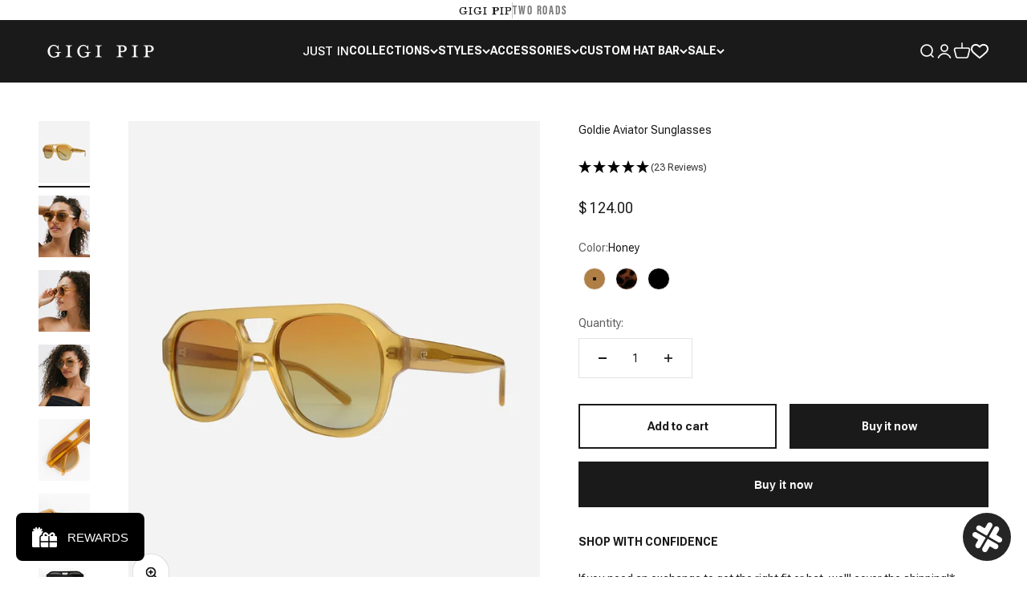

--- FILE ---
content_type: text/html; charset=utf-8
request_url: https://www.gigipip.com/collections/new-arrivals/products/goldie-aviator-sunglasses
body_size: 54835
content:















<!doctype html>

<html lang="en" dir="ltr">
  <head>
    <!--LOOMI SDK-->
<!--DO NOT EDIT-->
<link rel="preconnect"  href="https://live.visually-io.com/" crossorigin>
<link rel="dns-prefetch" href="https://live.visually-io.com/">
<script>
(()=> {
    const env = 2;
    var store = "lemonly.myshopify.com";
    var alias = store.replace(".myshopify.com", "").replaceAll("-", "_").toUpperCase();
    var jitsuKey =  "js.4315161";
    window.loomi_ctx = {...(window.loomi_ctx || {}),storeAlias:alias,jitsuKey,env};
    
    
	
	var product = {};
	var variants = [];
	
	variants.push({id:43218669797507,policy:"deny",price:12400,iq:1});
	
	variants.push({id:43218669830275,policy:"deny",price:12400,iq:129});
	
	variants.push({id:44444832071811,policy:"deny",price:12400,iq:222});
	
	product.variants = variants;
	product.oos = !true;
	product.price = 12400 ;
	window.loomi_ctx.current_product=product;
	window.loomi_ctx.productId=7890794807427;
	window.loomi_ctx.variantId = 43218669797507;
	
})()
</script>
<link href="https://live.visually-io.com/widgets/vsly-preact.min.js?k=js.4315161&e=2&s=LEMONLY" rel="preload" as="script">
<script type="text/javascript" src="https://live.visually-io.com/widgets/vsly-preact.min.js?k=js.4315161&e=2&s=LEMONLY"></script>
<link href="https://live.visually-io.com/cf/LEMONLY.js" rel="preload" as="script">
<link href="https://live.visually-io.com/v/visually.js" rel="preload" as="script">
<script type="text/javascript" src="https://live.visually-io.com/cf/LEMONLY.js"></script>
<script type="text/javascript" src="https://live.visually-io.com/v/visually.js"></script>
<script defer type="text/javascript" src="https://live.visually-io.com/v/visually-a.js"></script>
<!--LOOMI SDK-->


    
    
    
           









    
    <meta charset="utf-8">
    <meta
      name="viewport"
      content="width=device-width, initial-scale=1.0, height=device-height, minimum-scale=1.0, maximum-scale=1.0"
    >
    <meta name="theme-color" content="#1a1a1a">

    <title>
      Goldie Aviator Sunglasses | Stylish UV Protection for Women
    </title><meta name="description" content="Meet the Goldie Aviator Sunglasses—your new go-to for effortlessly cool, vintage-inspired style. With a nod to the iconic ‘70s, Goldie features an oversized aviator frame and light-tinted lenses, giving you that trending, retro look with a fresh, modern twist. These sunnies are designed to elevate your everyday style w"><link rel="canonical" href="https://www.gigipip.com/products/goldie-aviator-sunglasses"><link rel="shortcut icon" href="//www.gigipip.com/cdn/shop/files/GIGI_PIP_FAVICON-08.png?v=1737746292&width=96">
      <link rel="apple-touch-icon" href="//www.gigipip.com/cdn/shop/files/GIGI_PIP_FAVICON-08.png?v=1737746292&width=180"><link rel="preconnect" href="https://cdn.shopify.com">
    <link rel="preconnect" href="https://fonts.shopifycdn.com" crossorigin>
    <link rel="dns-prefetch" href="https://productreviews.shopifycdn.com"><meta property="og:type" content="product">
  <meta property="og:title" content="Goldie Aviator Sunglasses">
  <meta property="product:price:amount" content="124.00">
  <meta property="product:price:currency" content="USD"><meta property="og:image" content="http://www.gigipip.com/cdn/shop/files/sunglasses-tortoise-goldie-aviator-sunglasses-41082448838787.jpg?v=1762442744&width=2048">
  <meta property="og:image:secure_url" content="https://www.gigipip.com/cdn/shop/files/sunglasses-tortoise-goldie-aviator-sunglasses-41082448838787.jpg?v=1762442744&width=2048">
  <meta property="og:image:width" content="1000">
  <meta property="og:image:height" content="1200"><meta property="og:description" content="Meet the Goldie Aviator Sunglasses—your new go-to for effortlessly cool, vintage-inspired style. With a nod to the iconic ‘70s, Goldie features an oversized aviator frame and light-tinted lenses, giving you that trending, retro look with a fresh, modern twist. These sunnies are designed to elevate your everyday style w"><meta property="og:url" content="https://www.gigipip.com/products/goldie-aviator-sunglasses">
<meta property="og:site_name" content="GIGI PIP"><meta name="twitter:card" content="summary"><meta name="twitter:title" content="Goldie Aviator Sunglasses">
  <meta name="twitter:description" content="Meet the Goldie Aviator Sunglasses—your new go-to for effortlessly cool, vintage-inspired style. With a nod to the iconic ‘70s, Goldie features an oversized aviator frame and light-tinted lenses, giving you that trending, retro look with a fresh, modern twist. These sunnies are designed to elevate your everyday style while offering lightweight comfort and all-day wearability. Whether you&#39;re headed to brunch, a road trip, or just soaking up the sun, Goldie adds instant glam to any outfit. Each pair comes with a protective box, leather storage case, and lens cleaning cloth—so you can keep them safe and stylish wherever you go. Goldie is more than a vibe—it’s your new favorite finishing touch."><meta name="twitter:image" content="https://www.gigipip.com/cdn/shop/files/sunglasses-tortoise-goldie-aviator-sunglasses-41082448838787.jpg?crop=center&height=1200&v=1762442744&width=1200">
  <meta name="twitter:image:alt" content="A pair of retro aviator sunglasses with an oversized frame and lighter lenses, featuring a patterned design of a tortoiseshell color. #color_tortoise"><script type="application/ld+json">{"@context":"http:\/\/schema.org\/","@id":"\/products\/goldie-aviator-sunglasses#product","@type":"ProductGroup","brand":{"@type":"Brand","name":"GIGI PIP"},"category":"Sunglasses","description":"Meet the Goldie Aviator Sunglasses—your new go-to for effortlessly cool, vintage-inspired style. With a nod to the iconic ‘70s, Goldie features an oversized aviator frame and light-tinted lenses, giving you that trending, retro look with a fresh, modern twist. These sunnies are designed to elevate your everyday style while offering lightweight comfort and all-day wearability. Whether you're headed to brunch, a road trip, or just soaking up the sun, Goldie adds instant glam to any outfit. Each pair comes with a protective box, leather storage case, and lens cleaning cloth—so you can keep them safe and stylish wherever you go. Goldie is more than a vibe—it’s your new favorite finishing touch.","hasVariant":[{"@id":"\/products\/goldie-aviator-sunglasses?variant=43218669797507#variant","@type":"Product","gtin":"794094329047","image":"https:\/\/www.gigipip.com\/cdn\/shop\/files\/sunglasses-honey-goldie-aviator-sunglasses-41081345081475.jpg?v=1752169199\u0026width=1920","name":"Goldie Aviator Sunglasses - Honey","offers":{"@id":"\/products\/goldie-aviator-sunglasses?variant=43218669797507#offer","@type":"Offer","availability":"http:\/\/schema.org\/InStock","price":"124.00","priceCurrency":"USD","url":"https:\/\/www.gigipip.com\/products\/goldie-aviator-sunglasses?variant=43218669797507"},"sku":"GOLDIE-HNY-23-111"},{"@id":"\/products\/goldie-aviator-sunglasses?variant=43218669830275#variant","@type":"Product","gtin":"794094329054","image":"https:\/\/www.gigipip.com\/cdn\/shop\/files\/sunglasses-tortoise-goldie-aviator-sunglasses-41082448838787.jpg?v=1762442744\u0026width=1920","name":"Goldie Aviator Sunglasses - Tortoise","offers":{"@id":"\/products\/goldie-aviator-sunglasses?variant=43218669830275#offer","@type":"Offer","availability":"http:\/\/schema.org\/InStock","price":"124.00","priceCurrency":"USD","url":"https:\/\/www.gigipip.com\/products\/goldie-aviator-sunglasses?variant=43218669830275"},"sku":"GOLDIE-TORT-23-111"},{"@id":"\/products\/goldie-aviator-sunglasses?variant=44444832071811#variant","@type":"Product","gtin":"794094333372","image":"https:\/\/www.gigipip.com\/cdn\/shop\/files\/sunglasses-black-goldie-aviator-sunglasses-41081345048707.jpg?v=1752169199\u0026width=1920","name":"Goldie Aviator Sunglasses - Black","offers":{"@id":"\/products\/goldie-aviator-sunglasses?variant=44444832071811#offer","@type":"Offer","availability":"http:\/\/schema.org\/InStock","price":"124.00","priceCurrency":"USD","url":"https:\/\/www.gigipip.com\/products\/goldie-aviator-sunglasses?variant=44444832071811"},"sku":"GOLDIE-BLK-24-111"}],"name":"Goldie Aviator Sunglasses","productGroupID":"7890794807427","url":"https:\/\/www.gigipip.com\/products\/goldie-aviator-sunglasses"}</script>


<script type="application/ld+json">
  {
    "@context": "https://schema.org",
    "@type": "BreadcrumbList",
    "itemListElement": [{
        "@type": "ListItem",
        "position": 1,
        "name": "Home",
        "item": "https://www.gigipip.com"
      },{
            "@type": "ListItem",
            "position": 2,
            "name": "New Arrivals",
            "item": "https://www.gigipip.com/collections/new-arrivals"
          }, {
            "@type": "ListItem",
            "position": 3,
            "name": "Goldie Aviator Sunglasses",
            "item": "https://www.gigipip.com/products/goldie-aviator-sunglasses"
          }]
  }
</script><style>/* Typography (heading) */
  

/* Typography (body) */
  



:root {
    /**
     * ---------------------------------------------------------------------
     * SPACING VARIABLES
     *
     * We are using a spacing inspired from frameworks like Tailwind CSS.
     * ---------------------------------------------------------------------
     */
    --spacing-0-5: 0.125rem; /* 2px */
    --spacing-1: 0.25rem; /* 4px */
    --spacing-1-5: 0.375rem; /* 6px */
    --spacing-2: 0.5rem; /* 8px */
    --spacing-2-5: 0.625rem; /* 10px */
    --spacing-3: 0.75rem; /* 12px */
    --spacing-3-5: 0.875rem; /* 14px */
    --spacing-4: 1rem; /* 16px */
    --spacing-4-5: 1.125rem; /* 18px */
    --spacing-5: 1.25rem; /* 20px */
    --spacing-5-5: 1.375rem; /* 22px */
    --spacing-6: 1.5rem; /* 24px */
    --spacing-6-5: 1.625rem; /* 26px */
    --spacing-7: 1.75rem; /* 28px */
    --spacing-7-5: 1.875rem; /* 30px */
    --spacing-8: 2rem; /* 32px */
    --spacing-8-5: 2.125rem; /* 34px */
    --spacing-9: 2.25rem; /* 36px */
    --spacing-9-5: 2.375rem; /* 38px */
    --spacing-10: 2.5rem; /* 40px */
    --spacing-11: 2.75rem; /* 44px */
    --spacing-12: 3rem; /* 48px */
    --spacing-14: 3.5rem; /* 56px */
    --spacing-16: 4rem; /* 64px */
    --spacing-18: 4.5rem; /* 72px */
    --spacing-20: 5rem; /* 80px */
    --spacing-24: 6rem; /* 96px */
    --spacing-28: 7rem; /* 112px */
    --spacing-32: 8rem; /* 128px */
    --spacing-36: 9rem; /* 144px */
    --spacing-40: 10rem; /* 160px */
    --spacing-44: 11rem; /* 176px */
    --spacing-48: 12rem; /* 192px */
    --spacing-52: 13rem; /* 208px */
    --spacing-56: 14rem; /* 224px */
    --spacing-60: 15rem; /* 240px */
    --spacing-64: 16rem; /* 256px */
    --spacing-72: 18rem; /* 288px */
    --spacing-80: 20rem; /* 320px */
    --spacing-96: 24rem; /* 384px */

    /* Container */
    --container-max-width: 1800px;
    --container-narrow-max-width: 1550px;
    --container-gutter: var(--spacing-5);
    --section-outer-spacing-block: var(--spacing-8);
    --section-inner-max-spacing-block: var(--spacing-8);
    --section-inner-spacing-inline: var(--container-gutter);
    --section-stack-spacing-block: var(--spacing-8);

    /* Grid gutter */
    --grid-gutter: var(--spacing-5);

    /* Product list settings */
    --product-list-row-gap: var(--spacing-8);
    --product-list-column-gap: var(--grid-gutter);

    /* Form settings */
    --input-gap: var(--spacing-2);
    --input-height: 2.625rem;
    --input-padding-inline: var(--spacing-4);

    /* Other sizes */
    --sticky-area-height: calc(var(--sticky-announcement-bar-enabled, 0) * var(--announcement-bar-height, 0px) + var(--sticky-header-enabled, 0) * var(--header-height, 0px));

    /* RTL support */
    --transform-logical-flip: 1;
    --transform-origin-start: left;
    --transform-origin-end: right;

    /**
     * ---------------------------------------------------------------------
     * TYPOGRAPHY
     * ---------------------------------------------------------------------
     */

    /* Font properties */
    --heading-font-family: Helvetica, Arial, sans-serif;
    --heading-font-weight: 400;
    --heading-font-style: normal;
    --heading-text-transform: uppercase;
    --heading-letter-spacing: 0.05em;
    --text-font-family: Helvetica, Arial, sans-serif;
    --text-font-weight: 400;
    --text-font-style: normal;
    --text-letter-spacing: 0.0em;

    /* Font sizes */
    --text-h0: 2.5rem;
    --text-h1: 1.75rem;
    --text-h2: 1.5rem;
    --text-h3: 1.375rem;
    --text-h4: 1.125rem;
    --text-h5: 1.125rem;
    --text-h6: 1rem;
    --text-xs: 0.625rem;
    --text-sm: 0.6875rem;
    --text-base: 0.75rem;
    --text-lg: 1.0rem;

    /**
     * ---------------------------------------------------------------------
     * COLORS
     * ---------------------------------------------------------------------
     */

    /* Color settings */--accent: 26 26 26;
    --text-primary: 26 26 26;
    --background-primary: 255 255 255;
    --dialog-background: 255 255 255;
    --border-color: var(--text-color, var(--text-primary)) / 0.12;

    /* Button colors */
    --button-background-primary: 26 26 26;
    --button-text-primary: 255 255 255;
    --button-background-secondary: 26 26 26;
    --button-text-secondary: 255 255 255;

    /* Status colors */
    --success-background: 224 244 232;
    --success-text: 0 163 65;
    --warning-background: 255 246 233;
    --warning-text: 255 183 74;
    --error-background: 254 231 231;
    --error-text: 248 58 58;

    /* Product colors */
    --on-sale-text: 248 58 58;
    --on-sale-badge-background: 248 58 58;
    --on-sale-badge-text: 255 255 255;
    --sold-out-badge-background: 0 0 0;
    --sold-out-badge-text: 255 255 255;
    --primary-badge-background: 128 60 238;
    --primary-badge-text: 255 255 255;
    --star-color: 255 183 74;
    --product-card-background: 255 255 255;
    --product-card-text: 26 26 26;

    /* Header colors */
    --header-background: 26 26 26;
    --header-text: 255 255 255;

    /* Footer colors */
    --footer-background: 26 26 26;
    --footer-text: 255 255 255;

    /* Rounded variables (used for border radius) */
    --rounded-xs: 0.0rem;
    --rounded-sm: 0.0rem;
    --rounded: 0.0rem;
    --rounded-lg: 0.0rem;
    --rounded-full: 9999px;

    --rounded-button: 0.0rem;
    --rounded-input: 0.0rem;

    /* Box shadow */
    --shadow-sm: 0 2px 8px rgb(var(--text-primary) / 0.1);
    --shadow: 0 5px 15px rgb(var(--text-primary) / 0.1);
    --shadow-md: 0 5px 30px rgb(var(--text-primary) / 0.1);
    --shadow-block: 0px 18px 50px rgb(var(--text-primary) / 0.1);

    /**
     * ---------------------------------------------------------------------
     * OTHER
     * ---------------------------------------------------------------------
     */

    --cursor-close-svg-url: url(//www.gigipip.com/cdn/shop/t/226/assets/cursor-close.svg?v=147174565022153725511765989763);
    --cursor-zoom-in-svg-url: url(//www.gigipip.com/cdn/shop/t/226/assets/cursor-zoom-in.svg?v=154953035094101115921765989763);
    --cursor-zoom-out-svg-url: url(//www.gigipip.com/cdn/shop/t/226/assets/cursor-zoom-out.svg?v=16155520337305705181765989763);
    --checkmark-svg-url: url(//www.gigipip.com/cdn/shop/t/226/assets/checkmark.svg?v=77552481021870063511765989763);
  }

  [dir="rtl"]:root {
    /* RTL support */
    --transform-logical-flip: -1;
    --transform-origin-start: right;
    --transform-origin-end: left;
  }

  @media screen and (min-width: 700px) {
    :root {
      /* Typography (font size) */
      --text-h0: 3.25rem;
      --text-h1: 2.25rem;
      --text-h2: 1.75rem;
      --text-h3: 1.625rem;
      --text-h4: 1.25rem;
      --text-h5: 1.25rem;
      --text-h6: 1.125rem;

      --text-xs: 0.6875rem;
      --text-sm: 0.75rem;
      --text-base: 0.875rem;
      --text-lg: 1.125rem;

      /* Spacing */
      --container-gutter: 2rem;
      --section-outer-spacing-block: var(--spacing-12);
      --section-inner-max-spacing-block: var(--spacing-10);
      --section-inner-spacing-inline: var(--spacing-12);
      --section-stack-spacing-block: var(--spacing-10);

      /* Grid gutter */
      --grid-gutter: var(--spacing-6);

      /* Product list settings */
      --product-list-row-gap: var(--spacing-12);

      /* Form settings */
      --input-gap: 1rem;
      --input-height: 3.125rem;
      --input-padding-inline: var(--spacing-5);
    }
  }

  @media screen and (min-width: 1000px) {
    :root {
      /* Spacing settings */
      --container-gutter: var(--spacing-12);
      --section-outer-spacing-block: var(--spacing-14);
      --section-inner-max-spacing-block: var(--spacing-12);
      --section-inner-spacing-inline: var(--spacing-16);
      --section-stack-spacing-block: var(--spacing-10);
    }
  }

  @media screen and (min-width: 1150px) {
    :root {
      /* Spacing settings */
      --container-gutter: var(--spacing-12);
      --section-outer-spacing-block: var(--spacing-14);
      --section-inner-max-spacing-block: var(--spacing-12);
      --section-inner-spacing-inline: var(--spacing-16);
      --section-stack-spacing-block: var(--spacing-12);
    }
  }

  @media screen and (min-width: 1400px) {
    :root {
      /* Typography (font size) */
      --text-h0: 4rem;
      --text-h1: 3rem;
      --text-h2: 2.5rem;
      --text-h3: 1.75rem;
      --text-h4: 1.5rem;
      --text-h5: 1.25rem;
      --text-h6: 1.25rem;

      --section-outer-spacing-block: var(--spacing-16);
      --section-inner-max-spacing-block: var(--spacing-14);
      --section-inner-spacing-inline: var(--spacing-18);
    }
  }

  @media screen and (min-width: 1600px) {
    :root {
      --section-outer-spacing-block: var(--spacing-16);
      --section-inner-max-spacing-block: var(--spacing-16);
      --section-inner-spacing-inline: var(--spacing-20);
    }
  }

  /**
   * ---------------------------------------------------------------------
   * LIQUID DEPENDANT CSS
   *
   * Our main CSS is Liquid free, but some very specific features depend on
   * theme settings, so we have them here
   * ---------------------------------------------------------------------
   */</style><script type="module" src="//www.gigipip.com/cdn/shop/t/226/assets/vendor.min.js?v=52426788336887041471765989763"></script>
    <script type="module" src="//www.gigipip.com/cdn/shop/t/226/assets/theme.js?v=159529083458705361021765992974"></script>
    <script type="module" src="//www.gigipip.com/cdn/shop/t/226/assets/sections.js?v=67837483462398079361768310952"></script>

   <!-- Google Tag Manager -->
<script>(function(w,d,s,l,i){w[l]=w[l]||[];w[l].push({'gtm.start':
new Date().getTime(),event:'gtm.js'});var f=d.getElementsByTagName(s)[0],
j=d.createElement(s),dl=l!='dataLayer'?'&l='+l:'';j.async=true;j.src=
'https://www.googletagmanager.com/gtm.js?id='+i+dl;f.parentNode.insertBefore(j,f);
})(window,document,'script','dataLayer','GTM-N5V7BXD');</script>
<!-- End Google Tag Manager -->

    <script src="https://code.jquery.com/jquery-3.7.1.min.js"></script>
    <link href="//www.gigipip.com/cdn/shop/t/226/assets/royalslider.css?v=14781938648231013391765989763" rel="stylesheet" type="text/css">
    <script src="//www.gigipip.com/cdn/shop/t/226/assets/jquery.royalslider.min.js?v=85204908761168307351765989763"></script>

    
  <script>window.performance && window.performance.mark && window.performance.mark('shopify.content_for_header.start');</script><meta name="google-site-verification" content="aNtQ_Ld63KNj4xMH4aFIGIacLOfpvRZFKGnsPWwB51s">
<meta id="shopify-digital-wallet" name="shopify-digital-wallet" content="/4315161/digital_wallets/dialog">
<meta name="shopify-checkout-api-token" content="4d00045a672feae08f4a543888d1a1e7">
<meta id="in-context-paypal-metadata" data-shop-id="4315161" data-venmo-supported="false" data-environment="production" data-locale="en_US" data-paypal-v4="true" data-currency="USD">
<link rel="alternate" hreflang="x-default" href="https://www.gigipip.com/products/goldie-aviator-sunglasses">
<link rel="alternate" hreflang="en-US" href="https://www.gigipip.com/products/goldie-aviator-sunglasses">
<link rel="alternate" hreflang="en-GB" href="https://www.gigipip.uk/products/goldie-aviator-sunglasses">
<link rel="alternate" type="application/json+oembed" href="https://www.gigipip.com/products/goldie-aviator-sunglasses.oembed">
<script async="async" src="/checkouts/internal/preloads.js?locale=en-US"></script>
<link rel="preconnect" href="https://shop.app" crossorigin="anonymous">
<script async="async" src="https://shop.app/checkouts/internal/preloads.js?locale=en-US&shop_id=4315161" crossorigin="anonymous"></script>
<script id="apple-pay-shop-capabilities" type="application/json">{"shopId":4315161,"countryCode":"US","currencyCode":"USD","merchantCapabilities":["supports3DS"],"merchantId":"gid:\/\/shopify\/Shop\/4315161","merchantName":"GIGI PIP","requiredBillingContactFields":["postalAddress","email","phone"],"requiredShippingContactFields":["postalAddress","email","phone"],"shippingType":"shipping","supportedNetworks":["visa","masterCard","amex","discover","elo","jcb"],"total":{"type":"pending","label":"GIGI PIP","amount":"1.00"},"shopifyPaymentsEnabled":true,"supportsSubscriptions":true}</script>
<script id="shopify-features" type="application/json">{"accessToken":"4d00045a672feae08f4a543888d1a1e7","betas":["rich-media-storefront-analytics"],"domain":"www.gigipip.com","predictiveSearch":true,"shopId":4315161,"locale":"en"}</script>
<script>var Shopify = Shopify || {};
Shopify.shop = "lemonly.myshopify.com";
Shopify.locale = "en";
Shopify.currency = {"active":"USD","rate":"1.0"};
Shopify.country = "US";
Shopify.theme = {"name":"GIGI PIP 2024 - Live (Custom discount - v6)","id":154217316483,"schema_name":"Impact","schema_version":"5.3.2","theme_store_id":1190,"role":"main"};
Shopify.theme.handle = "null";
Shopify.theme.style = {"id":null,"handle":null};
Shopify.cdnHost = "www.gigipip.com/cdn";
Shopify.routes = Shopify.routes || {};
Shopify.routes.root = "/";</script>
<script type="module">!function(o){(o.Shopify=o.Shopify||{}).modules=!0}(window);</script>
<script>!function(o){function n(){var o=[];function n(){o.push(Array.prototype.slice.apply(arguments))}return n.q=o,n}var t=o.Shopify=o.Shopify||{};t.loadFeatures=n(),t.autoloadFeatures=n()}(window);</script>
<script>
  window.ShopifyPay = window.ShopifyPay || {};
  window.ShopifyPay.apiHost = "shop.app\/pay";
  window.ShopifyPay.redirectState = null;
</script>
<script id="shop-js-analytics" type="application/json">{"pageType":"product"}</script>
<script defer="defer" async type="module" src="//www.gigipip.com/cdn/shopifycloud/shop-js/modules/v2/client.init-shop-cart-sync_BT-GjEfc.en.esm.js"></script>
<script defer="defer" async type="module" src="//www.gigipip.com/cdn/shopifycloud/shop-js/modules/v2/chunk.common_D58fp_Oc.esm.js"></script>
<script defer="defer" async type="module" src="//www.gigipip.com/cdn/shopifycloud/shop-js/modules/v2/chunk.modal_xMitdFEc.esm.js"></script>
<script type="module">
  await import("//www.gigipip.com/cdn/shopifycloud/shop-js/modules/v2/client.init-shop-cart-sync_BT-GjEfc.en.esm.js");
await import("//www.gigipip.com/cdn/shopifycloud/shop-js/modules/v2/chunk.common_D58fp_Oc.esm.js");
await import("//www.gigipip.com/cdn/shopifycloud/shop-js/modules/v2/chunk.modal_xMitdFEc.esm.js");

  window.Shopify.SignInWithShop?.initShopCartSync?.({"fedCMEnabled":true,"windoidEnabled":true});

</script>
<script defer="defer" async type="module" src="//www.gigipip.com/cdn/shopifycloud/shop-js/modules/v2/client.payment-terms_Ci9AEqFq.en.esm.js"></script>
<script defer="defer" async type="module" src="//www.gigipip.com/cdn/shopifycloud/shop-js/modules/v2/chunk.common_D58fp_Oc.esm.js"></script>
<script defer="defer" async type="module" src="//www.gigipip.com/cdn/shopifycloud/shop-js/modules/v2/chunk.modal_xMitdFEc.esm.js"></script>
<script type="module">
  await import("//www.gigipip.com/cdn/shopifycloud/shop-js/modules/v2/client.payment-terms_Ci9AEqFq.en.esm.js");
await import("//www.gigipip.com/cdn/shopifycloud/shop-js/modules/v2/chunk.common_D58fp_Oc.esm.js");
await import("//www.gigipip.com/cdn/shopifycloud/shop-js/modules/v2/chunk.modal_xMitdFEc.esm.js");

  
</script>
<script>
  window.Shopify = window.Shopify || {};
  if (!window.Shopify.featureAssets) window.Shopify.featureAssets = {};
  window.Shopify.featureAssets['shop-js'] = {"shop-cart-sync":["modules/v2/client.shop-cart-sync_DZOKe7Ll.en.esm.js","modules/v2/chunk.common_D58fp_Oc.esm.js","modules/v2/chunk.modal_xMitdFEc.esm.js"],"init-fed-cm":["modules/v2/client.init-fed-cm_B6oLuCjv.en.esm.js","modules/v2/chunk.common_D58fp_Oc.esm.js","modules/v2/chunk.modal_xMitdFEc.esm.js"],"shop-cash-offers":["modules/v2/client.shop-cash-offers_D2sdYoxE.en.esm.js","modules/v2/chunk.common_D58fp_Oc.esm.js","modules/v2/chunk.modal_xMitdFEc.esm.js"],"shop-login-button":["modules/v2/client.shop-login-button_QeVjl5Y3.en.esm.js","modules/v2/chunk.common_D58fp_Oc.esm.js","modules/v2/chunk.modal_xMitdFEc.esm.js"],"pay-button":["modules/v2/client.pay-button_DXTOsIq6.en.esm.js","modules/v2/chunk.common_D58fp_Oc.esm.js","modules/v2/chunk.modal_xMitdFEc.esm.js"],"shop-button":["modules/v2/client.shop-button_DQZHx9pm.en.esm.js","modules/v2/chunk.common_D58fp_Oc.esm.js","modules/v2/chunk.modal_xMitdFEc.esm.js"],"avatar":["modules/v2/client.avatar_BTnouDA3.en.esm.js"],"init-windoid":["modules/v2/client.init-windoid_CR1B-cfM.en.esm.js","modules/v2/chunk.common_D58fp_Oc.esm.js","modules/v2/chunk.modal_xMitdFEc.esm.js"],"init-shop-for-new-customer-accounts":["modules/v2/client.init-shop-for-new-customer-accounts_C_vY_xzh.en.esm.js","modules/v2/client.shop-login-button_QeVjl5Y3.en.esm.js","modules/v2/chunk.common_D58fp_Oc.esm.js","modules/v2/chunk.modal_xMitdFEc.esm.js"],"init-shop-email-lookup-coordinator":["modules/v2/client.init-shop-email-lookup-coordinator_BI7n9ZSv.en.esm.js","modules/v2/chunk.common_D58fp_Oc.esm.js","modules/v2/chunk.modal_xMitdFEc.esm.js"],"init-shop-cart-sync":["modules/v2/client.init-shop-cart-sync_BT-GjEfc.en.esm.js","modules/v2/chunk.common_D58fp_Oc.esm.js","modules/v2/chunk.modal_xMitdFEc.esm.js"],"shop-toast-manager":["modules/v2/client.shop-toast-manager_DiYdP3xc.en.esm.js","modules/v2/chunk.common_D58fp_Oc.esm.js","modules/v2/chunk.modal_xMitdFEc.esm.js"],"init-customer-accounts":["modules/v2/client.init-customer-accounts_D9ZNqS-Q.en.esm.js","modules/v2/client.shop-login-button_QeVjl5Y3.en.esm.js","modules/v2/chunk.common_D58fp_Oc.esm.js","modules/v2/chunk.modal_xMitdFEc.esm.js"],"init-customer-accounts-sign-up":["modules/v2/client.init-customer-accounts-sign-up_iGw4briv.en.esm.js","modules/v2/client.shop-login-button_QeVjl5Y3.en.esm.js","modules/v2/chunk.common_D58fp_Oc.esm.js","modules/v2/chunk.modal_xMitdFEc.esm.js"],"shop-follow-button":["modules/v2/client.shop-follow-button_CqMgW2wH.en.esm.js","modules/v2/chunk.common_D58fp_Oc.esm.js","modules/v2/chunk.modal_xMitdFEc.esm.js"],"checkout-modal":["modules/v2/client.checkout-modal_xHeaAweL.en.esm.js","modules/v2/chunk.common_D58fp_Oc.esm.js","modules/v2/chunk.modal_xMitdFEc.esm.js"],"shop-login":["modules/v2/client.shop-login_D91U-Q7h.en.esm.js","modules/v2/chunk.common_D58fp_Oc.esm.js","modules/v2/chunk.modal_xMitdFEc.esm.js"],"lead-capture":["modules/v2/client.lead-capture_BJmE1dJe.en.esm.js","modules/v2/chunk.common_D58fp_Oc.esm.js","modules/v2/chunk.modal_xMitdFEc.esm.js"],"payment-terms":["modules/v2/client.payment-terms_Ci9AEqFq.en.esm.js","modules/v2/chunk.common_D58fp_Oc.esm.js","modules/v2/chunk.modal_xMitdFEc.esm.js"]};
</script>
<script>(function() {
  var isLoaded = false;
  function asyncLoad() {
    if (isLoaded) return;
    isLoaded = true;
    var urls = ["https:\/\/s3-us-west-2.amazonaws.com\/da-restock\/da-restock.js?shop=lemonly.myshopify.com","https:\/\/tag.rmp.rakuten.com\/120620.ct.js?shop=lemonly.myshopify.com","https:\/\/shy.elfsight.com\/p\/platform.js?shop=lemonly.myshopify.com","https:\/\/amplify.gigipip.com\/gigipip_app\/scripts\/script.js?shop=lemonly.myshopify.com","https:\/\/amplify.gigipip.com\/gigipip_app\/scripts\/script.js?shop=lemonly.myshopify.com","\/\/cdn-redirector.glopal.com\/common\/js\/webinterpret-loader.js?shop=lemonly.myshopify.com","https:\/\/amplify.gigipip.com\/gigipip_app\/scripts\/script.js?shop=lemonly.myshopify.com","https:\/\/amplify.gigipip.com\/gigipip_app\/scripts\/script.js?shop=lemonly.myshopify.com","https:\/\/amplify.gigipip.com\/gigipip_app\/scripts\/script.js?shop=lemonly.myshopify.com","https:\/\/amplify.gigipip.com\/gigipip_app\/scripts\/script.js?shop=lemonly.myshopify.com","https:\/\/amplify.gigipip.com\/gigipip_app\/scripts\/script.js?shop=lemonly.myshopify.com","https:\/\/amplify.gigipip.com\/gigipip_app\/scripts\/script.js?shop=lemonly.myshopify.com","https:\/\/amplify.gigipip.com\/gigipip_app\/scripts\/script.js?shop=lemonly.myshopify.com","https:\/\/amplify.gigipip.com\/gigipip_app\/scripts\/script.js?shop=lemonly.myshopify.com","https:\/\/amplify.gigipip.com\/gigipip_app\/scripts\/script.js?shop=lemonly.myshopify.com","https:\/\/amplify.gigipip.com\/gigipip_app\/scripts\/script.js?shop=lemonly.myshopify.com","https:\/\/amplify.gigipip.com\/gigipip_app\/scripts\/script.js?shop=lemonly.myshopify.com","https:\/\/amplify.gigipip.com\/gigipip_app\/scripts\/script.js?shop=lemonly.myshopify.com","https:\/\/amplify.gigipip.com\/gigipip_app\/scripts\/script.js?shop=lemonly.myshopify.com","https:\/\/amplify.gigipip.com\/gigipip_app\/scripts\/script.js?shop=lemonly.myshopify.com","https:\/\/amplify.gigipip.com\/gigipip_app\/scripts\/script.js?shop=lemonly.myshopify.com","https:\/\/amplify.gigipip.com\/gigipip_app\/scripts\/script.js?shop=lemonly.myshopify.com","https:\/\/amplify.gigipip.com\/gigipip_app\/scripts\/script.js?shop=lemonly.myshopify.com","https:\/\/amplify.gigipip.com\/gigipip_app\/scripts\/script.js?shop=lemonly.myshopify.com","https:\/\/shopify-extension.getredo.com\/main.js?widget_id=ob2f6iy8q6n651i\u0026shop=lemonly.myshopify.com","https:\/\/cdn-bundler.nice-team.net\/app\/js\/bundler.js?shop=lemonly.myshopify.com","https:\/\/amplify.gigipip.com\/gigipip_app\/scripts\/script.js?shop=lemonly.myshopify.com","https:\/\/amplify.gigipip.com\/gigipip_app\/scripts\/script.js?shop=lemonly.myshopify.com","https:\/\/amplify.gigipip.com\/gigipip_app\/scripts\/script.js?shop=lemonly.myshopify.com"];
    for (var i = 0; i < urls.length; i++) {
      var s = document.createElement('script');
      s.type = 'text/javascript';
      s.async = true;
      s.src = urls[i];
      var x = document.getElementsByTagName('script')[0];
      x.parentNode.insertBefore(s, x);
    }
  };
  if(window.attachEvent) {
    window.attachEvent('onload', asyncLoad);
  } else {
    window.addEventListener('load', asyncLoad, false);
  }
})();</script>
<script id="__st">var __st={"a":4315161,"offset":-25200,"reqid":"d9125fe4-89e8-489b-8b74-2317a23ee247-1769443082","pageurl":"www.gigipip.com\/collections\/new-arrivals\/products\/goldie-aviator-sunglasses","u":"7e297d2e0b5e","p":"product","rtyp":"product","rid":7890794807427};</script>
<script>window.ShopifyPaypalV4VisibilityTracking = true;</script>
<script id="captcha-bootstrap">!function(){'use strict';const t='contact',e='account',n='new_comment',o=[[t,t],['blogs',n],['comments',n],[t,'customer']],c=[[e,'customer_login'],[e,'guest_login'],[e,'recover_customer_password'],[e,'create_customer']],r=t=>t.map((([t,e])=>`form[action*='/${t}']:not([data-nocaptcha='true']) input[name='form_type'][value='${e}']`)).join(','),a=t=>()=>t?[...document.querySelectorAll(t)].map((t=>t.form)):[];function s(){const t=[...o],e=r(t);return a(e)}const i='password',u='form_key',d=['recaptcha-v3-token','g-recaptcha-response','h-captcha-response',i],f=()=>{try{return window.sessionStorage}catch{return}},m='__shopify_v',_=t=>t.elements[u];function p(t,e,n=!1){try{const o=window.sessionStorage,c=JSON.parse(o.getItem(e)),{data:r}=function(t){const{data:e,action:n}=t;return t[m]||n?{data:e,action:n}:{data:t,action:n}}(c);for(const[e,n]of Object.entries(r))t.elements[e]&&(t.elements[e].value=n);n&&o.removeItem(e)}catch(o){console.error('form repopulation failed',{error:o})}}const l='form_type',E='cptcha';function T(t){t.dataset[E]=!0}const w=window,h=w.document,L='Shopify',v='ce_forms',y='captcha';let A=!1;((t,e)=>{const n=(g='f06e6c50-85a8-45c8-87d0-21a2b65856fe',I='https://cdn.shopify.com/shopifycloud/storefront-forms-hcaptcha/ce_storefront_forms_captcha_hcaptcha.v1.5.2.iife.js',D={infoText:'Protected by hCaptcha',privacyText:'Privacy',termsText:'Terms'},(t,e,n)=>{const o=w[L][v],c=o.bindForm;if(c)return c(t,g,e,D).then(n);var r;o.q.push([[t,g,e,D],n]),r=I,A||(h.body.append(Object.assign(h.createElement('script'),{id:'captcha-provider',async:!0,src:r})),A=!0)});var g,I,D;w[L]=w[L]||{},w[L][v]=w[L][v]||{},w[L][v].q=[],w[L][y]=w[L][y]||{},w[L][y].protect=function(t,e){n(t,void 0,e),T(t)},Object.freeze(w[L][y]),function(t,e,n,w,h,L){const[v,y,A,g]=function(t,e,n){const i=e?o:[],u=t?c:[],d=[...i,...u],f=r(d),m=r(i),_=r(d.filter((([t,e])=>n.includes(e))));return[a(f),a(m),a(_),s()]}(w,h,L),I=t=>{const e=t.target;return e instanceof HTMLFormElement?e:e&&e.form},D=t=>v().includes(t);t.addEventListener('submit',(t=>{const e=I(t);if(!e)return;const n=D(e)&&!e.dataset.hcaptchaBound&&!e.dataset.recaptchaBound,o=_(e),c=g().includes(e)&&(!o||!o.value);(n||c)&&t.preventDefault(),c&&!n&&(function(t){try{if(!f())return;!function(t){const e=f();if(!e)return;const n=_(t);if(!n)return;const o=n.value;o&&e.removeItem(o)}(t);const e=Array.from(Array(32),(()=>Math.random().toString(36)[2])).join('');!function(t,e){_(t)||t.append(Object.assign(document.createElement('input'),{type:'hidden',name:u})),t.elements[u].value=e}(t,e),function(t,e){const n=f();if(!n)return;const o=[...t.querySelectorAll(`input[type='${i}']`)].map((({name:t})=>t)),c=[...d,...o],r={};for(const[a,s]of new FormData(t).entries())c.includes(a)||(r[a]=s);n.setItem(e,JSON.stringify({[m]:1,action:t.action,data:r}))}(t,e)}catch(e){console.error('failed to persist form',e)}}(e),e.submit())}));const S=(t,e)=>{t&&!t.dataset[E]&&(n(t,e.some((e=>e===t))),T(t))};for(const o of['focusin','change'])t.addEventListener(o,(t=>{const e=I(t);D(e)&&S(e,y())}));const B=e.get('form_key'),M=e.get(l),P=B&&M;t.addEventListener('DOMContentLoaded',(()=>{const t=y();if(P)for(const e of t)e.elements[l].value===M&&p(e,B);[...new Set([...A(),...v().filter((t=>'true'===t.dataset.shopifyCaptcha))])].forEach((e=>S(e,t)))}))}(h,new URLSearchParams(w.location.search),n,t,e,['guest_login'])})(!1,!0)}();</script>
<script integrity="sha256-4kQ18oKyAcykRKYeNunJcIwy7WH5gtpwJnB7kiuLZ1E=" data-source-attribution="shopify.loadfeatures" defer="defer" src="//www.gigipip.com/cdn/shopifycloud/storefront/assets/storefront/load_feature-a0a9edcb.js" crossorigin="anonymous"></script>
<script crossorigin="anonymous" defer="defer" src="//www.gigipip.com/cdn/shopifycloud/storefront/assets/shopify_pay/storefront-65b4c6d7.js?v=20250812"></script>
<script data-source-attribution="shopify.dynamic_checkout.dynamic.init">var Shopify=Shopify||{};Shopify.PaymentButton=Shopify.PaymentButton||{isStorefrontPortableWallets:!0,init:function(){window.Shopify.PaymentButton.init=function(){};var t=document.createElement("script");t.src="https://www.gigipip.com/cdn/shopifycloud/portable-wallets/latest/portable-wallets.en.js",t.type="module",document.head.appendChild(t)}};
</script>
<script data-source-attribution="shopify.dynamic_checkout.buyer_consent">
  function portableWalletsHideBuyerConsent(e){var t=document.getElementById("shopify-buyer-consent"),n=document.getElementById("shopify-subscription-policy-button");t&&n&&(t.classList.add("hidden"),t.setAttribute("aria-hidden","true"),n.removeEventListener("click",e))}function portableWalletsShowBuyerConsent(e){var t=document.getElementById("shopify-buyer-consent"),n=document.getElementById("shopify-subscription-policy-button");t&&n&&(t.classList.remove("hidden"),t.removeAttribute("aria-hidden"),n.addEventListener("click",e))}window.Shopify?.PaymentButton&&(window.Shopify.PaymentButton.hideBuyerConsent=portableWalletsHideBuyerConsent,window.Shopify.PaymentButton.showBuyerConsent=portableWalletsShowBuyerConsent);
</script>
<script>
  function portableWalletsCleanup(e){e&&e.src&&console.error("Failed to load portable wallets script "+e.src);var t=document.querySelectorAll("shopify-accelerated-checkout .shopify-payment-button__skeleton, shopify-accelerated-checkout-cart .wallet-cart-button__skeleton"),e=document.getElementById("shopify-buyer-consent");for(let e=0;e<t.length;e++)t[e].remove();e&&e.remove()}function portableWalletsNotLoadedAsModule(e){e instanceof ErrorEvent&&"string"==typeof e.message&&e.message.includes("import.meta")&&"string"==typeof e.filename&&e.filename.includes("portable-wallets")&&(window.removeEventListener("error",portableWalletsNotLoadedAsModule),window.Shopify.PaymentButton.failedToLoad=e,"loading"===document.readyState?document.addEventListener("DOMContentLoaded",window.Shopify.PaymentButton.init):window.Shopify.PaymentButton.init())}window.addEventListener("error",portableWalletsNotLoadedAsModule);
</script>

<script type="module" src="https://www.gigipip.com/cdn/shopifycloud/portable-wallets/latest/portable-wallets.en.js" onError="portableWalletsCleanup(this)" crossorigin="anonymous"></script>
<script nomodule>
  document.addEventListener("DOMContentLoaded", portableWalletsCleanup);
</script>

<link id="shopify-accelerated-checkout-styles" rel="stylesheet" media="screen" href="https://www.gigipip.com/cdn/shopifycloud/portable-wallets/latest/accelerated-checkout-backwards-compat.css" crossorigin="anonymous">
<style id="shopify-accelerated-checkout-cart">
        #shopify-buyer-consent {
  margin-top: 1em;
  display: inline-block;
  width: 100%;
}

#shopify-buyer-consent.hidden {
  display: none;
}

#shopify-subscription-policy-button {
  background: none;
  border: none;
  padding: 0;
  text-decoration: underline;
  font-size: inherit;
  cursor: pointer;
}

#shopify-subscription-policy-button::before {
  box-shadow: none;
}

      </style>

<script>window.performance && window.performance.mark && window.performance.mark('shopify.content_for_header.end');</script>
  <!-- "snippets/shogun-products.liquid" was not rendered, the associated app was uninstalled -->


    
<link href="//www.gigipip.com/cdn/shop/t/226/assets/theme.css?v=103888662306982462521765989763" rel="stylesheet" type="text/css" media="all" /><link href="//www.gigipip.com/cdn/shop/t/226/assets/gigipip.css?v=33143044879073912141765989763" rel="stylesheet" type="text/css" media="all" />


    <!-- "snippets/shogun-head.liquid" was not rendered, the associated app was uninstalled -->
    
    <!-- Script for RB2B --> 
    <script>
    !function () {var reb2b = window.reb2b = window.reb2b || [];
    if (reb2b.invoked) return;reb2b.invoked = true;reb2b.methods = ["identify", "collect"];
    reb2b.factory = function (method) {return function () {var args = Array.prototype.slice.call(arguments);
    args.unshift(method);reb2b.push(args);return reb2b;};};
    for (var i = 0; i < reb2b.methods.length; i++) {var key = reb2b.methods[i];reb2b[key] = reb2b.factory(key);}
    reb2b.load = function (key) {var script = document.createElement("script");script.type = "text/javascript";script.async = true;
    script.src = "https://s3-us-west-2.amazonaws.com/b2bjsstore/b/" + key + "/QO92DHKRDKN7.js.gz";
    var first = document.getElementsByTagName("script")[0];
    first.parentNode.insertBefore(script, first);};
    reb2b.SNIPPET_VERSION = "1.0.1";reb2b.load("QO92DHKRDKN7");}();
  </script>

    <!-- BEGIN SMART RECOGNITION CODE -->
<script type="text/javascript">
var _avp = _avp || [];
(function() {
  var s = document.createElement('script');
  s.type = 'text/javascript'; s.async = true; s.src = 'https://portal.smartrecognition.com/js/libcode3.js';
  var x = document.getElementsByTagName('script')[0];
  x.parentNode.insertBefore(s, x);
})();
</script>
<div data-tagid="MrvgMYV029YjL0rKNgYT">
<script type="text/javascript">
var _avp = _avp || [];
if (!document.cookie || document.cookie.indexOf('AVPDCAP=') == -1) { 
  _avp.push({ tagid: 'MrvgMYV029YjL0rKNgYT', alias: '/', type: 'dynamic', zid: 7900, pid: 5415, secure: true });
}
</script>
</div>
<!-- END SMART RECOGNITION CODE -->

    <script type="text/javascript">
        (function(c,l,a,r,i,t,y){
            c[a]=c[a]||function(){(c[a].q=c[a].q||[]).push(arguments)};
            t=l.createElement(r);t.async=1;t.src="https://www.clarity.ms/tag/"+i;
            y=l.getElementsByTagName(r)[0];y.parentNode.insertBefore(t,y);
        })(window, document, "clarity", "script", "qjnp76gmlt");
    </script>
    <script src="https://track.getgobot.com/gobot/js/shopify.js?key=-ORrCnd8UblR7MuWORDJ"></script>
    <script>
  (function () {
      // Coframe config
      const config = {
          projectId: '685203a7553108a5e3875b57',
          startTime: Date.now(),
          timeoutMs: 1000,
          currentUrl: window.location.href,
      };

      // Early exit for perfomance testing
      if (/cf_disable/.test(window.location.search)) return console.warn('[Coframe] Disabled via URL parameter');
      
      // Prevent duplicate installation
      const script_id = 'coframe-sdk-js';
      if (document.getElementById(script_id)) return console.warn('[Coframe] SDK already installed');
      
      // Coframe antiflicker: hide body until coframe:show event or 2s timeout
      const style = document.createElement('style');
      style.innerHTML = 'body { opacity: 0 !important; }';
      const cfhide = () => document.head.appendChild(style);
      const cfshow = () => style.remove();
      cfhide(); setTimeout(cfshow, 2000);
      document.addEventListener('coframe:show', cfshow);
      
      // Coframe queue setup
      (window.CFQ = window.CFQ || []).push({ config });
      
      // Install Coframe SDK
      const edgeUrl = new URL('https://edge.cofra.me');
      edgeUrl.searchParams.set('config', encodeURIComponent(JSON.stringify(config)));
      const script = document.createElement('script');
      script.id = script_id;
      script.async = true;
      script.src = edgeUrl.toString();
      script.onerror = () => { show(); console.error('[Coframe] SDK failed to load'); };
      document.head.appendChild(script);
  })();
</script>
<!-- Adobe Fonts – Two Roads Hat Co. -->
<link rel="preconnect" href="https://use.typekit.net" crossorigin>
<link rel="stylesheet" href="https://use.typekit.net/alk6clc.css">

  <!-- BEGIN app block: shopify://apps/intelligems-a-b-testing/blocks/intelligems-script/fa83b64c-0c77-4c0c-b4b2-b94b42f5ef19 --><script>
  window._template = {
    directory: "",
    name: "product",
    suffix: "",
  };
  window.__productIdFromTemplate = 7890794807427;
  window.__plpCollectionIdFromTemplate = 405544108163;
  window.igProductData = (function() {
    const data = {};data["7890794807427"] = {
        productId: 7890794807427,
        handle: "goldie-aviator-sunglasses",
        tags: ["issues","leather case icon","polarized icon","UV protection icon","vto-glasses"],
        collectionIds: [160402180,438894624899,198100353155,54100656172,420685906051,198116016259,50979897388,158780850307,438337699971,197863571587,199075397763,428089540739,51125616684,428030754947,438656008323,51199017004,405544108163,422461583,51125878828,44889014316,413261463683,430108016771,405544403075,412658008195,419593191555,406441853059,415244025987,409061687427],
        inventory: 352,
        lowestVariantPrice: 12400
      };return data;
  })();
</script>
<script type="module" blocking="render" fetchpriority="high" src="https://cdn.intelligems.io/esm/9e2d5eccbf71/bundle.js" data-em-disable async></script>


<!-- END app block --><!-- BEGIN app block: shopify://apps/patch-customer-retention/blocks/pixel/e64f4976-793f-41d9-968d-f230f2da0f75 --><script async src="https://cdn.citygro.com/pixel/lemonly.myshopify.com/pixel.js"></script>

<!-- END app block --><script src="https://cdn.shopify.com/extensions/8a73ca8c-e52c-403e-a285-960b1a039a01/alert-me-restock-alerts-18/assets/da-restock.js" type="text/javascript" defer="defer"></script>
<link href="https://cdn.shopify.com/extensions/8a73ca8c-e52c-403e-a285-960b1a039a01/alert-me-restock-alerts-18/assets/da-restock.css" rel="stylesheet" type="text/css" media="all">
<link href="https://monorail-edge.shopifysvc.com" rel="dns-prefetch">
<script>(function(){if ("sendBeacon" in navigator && "performance" in window) {try {var session_token_from_headers = performance.getEntriesByType('navigation')[0].serverTiming.find(x => x.name == '_s').description;} catch {var session_token_from_headers = undefined;}var session_cookie_matches = document.cookie.match(/_shopify_s=([^;]*)/);var session_token_from_cookie = session_cookie_matches && session_cookie_matches.length === 2 ? session_cookie_matches[1] : "";var session_token = session_token_from_headers || session_token_from_cookie || "";function handle_abandonment_event(e) {var entries = performance.getEntries().filter(function(entry) {return /monorail-edge.shopifysvc.com/.test(entry.name);});if (!window.abandonment_tracked && entries.length === 0) {window.abandonment_tracked = true;var currentMs = Date.now();var navigation_start = performance.timing.navigationStart;var payload = {shop_id: 4315161,url: window.location.href,navigation_start,duration: currentMs - navigation_start,session_token,page_type: "product"};window.navigator.sendBeacon("https://monorail-edge.shopifysvc.com/v1/produce", JSON.stringify({schema_id: "online_store_buyer_site_abandonment/1.1",payload: payload,metadata: {event_created_at_ms: currentMs,event_sent_at_ms: currentMs}}));}}window.addEventListener('pagehide', handle_abandonment_event);}}());</script>
<script id="web-pixels-manager-setup">(function e(e,d,r,n,o){if(void 0===o&&(o={}),!Boolean(null===(a=null===(i=window.Shopify)||void 0===i?void 0:i.analytics)||void 0===a?void 0:a.replayQueue)){var i,a;window.Shopify=window.Shopify||{};var t=window.Shopify;t.analytics=t.analytics||{};var s=t.analytics;s.replayQueue=[],s.publish=function(e,d,r){return s.replayQueue.push([e,d,r]),!0};try{self.performance.mark("wpm:start")}catch(e){}var l=function(){var e={modern:/Edge?\/(1{2}[4-9]|1[2-9]\d|[2-9]\d{2}|\d{4,})\.\d+(\.\d+|)|Firefox\/(1{2}[4-9]|1[2-9]\d|[2-9]\d{2}|\d{4,})\.\d+(\.\d+|)|Chrom(ium|e)\/(9{2}|\d{3,})\.\d+(\.\d+|)|(Maci|X1{2}).+ Version\/(15\.\d+|(1[6-9]|[2-9]\d|\d{3,})\.\d+)([,.]\d+|)( \(\w+\)|)( Mobile\/\w+|) Safari\/|Chrome.+OPR\/(9{2}|\d{3,})\.\d+\.\d+|(CPU[ +]OS|iPhone[ +]OS|CPU[ +]iPhone|CPU IPhone OS|CPU iPad OS)[ +]+(15[._]\d+|(1[6-9]|[2-9]\d|\d{3,})[._]\d+)([._]\d+|)|Android:?[ /-](13[3-9]|1[4-9]\d|[2-9]\d{2}|\d{4,})(\.\d+|)(\.\d+|)|Android.+Firefox\/(13[5-9]|1[4-9]\d|[2-9]\d{2}|\d{4,})\.\d+(\.\d+|)|Android.+Chrom(ium|e)\/(13[3-9]|1[4-9]\d|[2-9]\d{2}|\d{4,})\.\d+(\.\d+|)|SamsungBrowser\/([2-9]\d|\d{3,})\.\d+/,legacy:/Edge?\/(1[6-9]|[2-9]\d|\d{3,})\.\d+(\.\d+|)|Firefox\/(5[4-9]|[6-9]\d|\d{3,})\.\d+(\.\d+|)|Chrom(ium|e)\/(5[1-9]|[6-9]\d|\d{3,})\.\d+(\.\d+|)([\d.]+$|.*Safari\/(?![\d.]+ Edge\/[\d.]+$))|(Maci|X1{2}).+ Version\/(10\.\d+|(1[1-9]|[2-9]\d|\d{3,})\.\d+)([,.]\d+|)( \(\w+\)|)( Mobile\/\w+|) Safari\/|Chrome.+OPR\/(3[89]|[4-9]\d|\d{3,})\.\d+\.\d+|(CPU[ +]OS|iPhone[ +]OS|CPU[ +]iPhone|CPU IPhone OS|CPU iPad OS)[ +]+(10[._]\d+|(1[1-9]|[2-9]\d|\d{3,})[._]\d+)([._]\d+|)|Android:?[ /-](13[3-9]|1[4-9]\d|[2-9]\d{2}|\d{4,})(\.\d+|)(\.\d+|)|Mobile Safari.+OPR\/([89]\d|\d{3,})\.\d+\.\d+|Android.+Firefox\/(13[5-9]|1[4-9]\d|[2-9]\d{2}|\d{4,})\.\d+(\.\d+|)|Android.+Chrom(ium|e)\/(13[3-9]|1[4-9]\d|[2-9]\d{2}|\d{4,})\.\d+(\.\d+|)|Android.+(UC? ?Browser|UCWEB|U3)[ /]?(15\.([5-9]|\d{2,})|(1[6-9]|[2-9]\d|\d{3,})\.\d+)\.\d+|SamsungBrowser\/(5\.\d+|([6-9]|\d{2,})\.\d+)|Android.+MQ{2}Browser\/(14(\.(9|\d{2,})|)|(1[5-9]|[2-9]\d|\d{3,})(\.\d+|))(\.\d+|)|K[Aa][Ii]OS\/(3\.\d+|([4-9]|\d{2,})\.\d+)(\.\d+|)/},d=e.modern,r=e.legacy,n=navigator.userAgent;return n.match(d)?"modern":n.match(r)?"legacy":"unknown"}(),u="modern"===l?"modern":"legacy",c=(null!=n?n:{modern:"",legacy:""})[u],f=function(e){return[e.baseUrl,"/wpm","/b",e.hashVersion,"modern"===e.buildTarget?"m":"l",".js"].join("")}({baseUrl:d,hashVersion:r,buildTarget:u}),m=function(e){var d=e.version,r=e.bundleTarget,n=e.surface,o=e.pageUrl,i=e.monorailEndpoint;return{emit:function(e){var a=e.status,t=e.errorMsg,s=(new Date).getTime(),l=JSON.stringify({metadata:{event_sent_at_ms:s},events:[{schema_id:"web_pixels_manager_load/3.1",payload:{version:d,bundle_target:r,page_url:o,status:a,surface:n,error_msg:t},metadata:{event_created_at_ms:s}}]});if(!i)return console&&console.warn&&console.warn("[Web Pixels Manager] No Monorail endpoint provided, skipping logging."),!1;try{return self.navigator.sendBeacon.bind(self.navigator)(i,l)}catch(e){}var u=new XMLHttpRequest;try{return u.open("POST",i,!0),u.setRequestHeader("Content-Type","text/plain"),u.send(l),!0}catch(e){return console&&console.warn&&console.warn("[Web Pixels Manager] Got an unhandled error while logging to Monorail."),!1}}}}({version:r,bundleTarget:l,surface:e.surface,pageUrl:self.location.href,monorailEndpoint:e.monorailEndpoint});try{o.browserTarget=l,function(e){var d=e.src,r=e.async,n=void 0===r||r,o=e.onload,i=e.onerror,a=e.sri,t=e.scriptDataAttributes,s=void 0===t?{}:t,l=document.createElement("script"),u=document.querySelector("head"),c=document.querySelector("body");if(l.async=n,l.src=d,a&&(l.integrity=a,l.crossOrigin="anonymous"),s)for(var f in s)if(Object.prototype.hasOwnProperty.call(s,f))try{l.dataset[f]=s[f]}catch(e){}if(o&&l.addEventListener("load",o),i&&l.addEventListener("error",i),u)u.appendChild(l);else{if(!c)throw new Error("Did not find a head or body element to append the script");c.appendChild(l)}}({src:f,async:!0,onload:function(){if(!function(){var e,d;return Boolean(null===(d=null===(e=window.Shopify)||void 0===e?void 0:e.analytics)||void 0===d?void 0:d.initialized)}()){var d=window.webPixelsManager.init(e)||void 0;if(d){var r=window.Shopify.analytics;r.replayQueue.forEach((function(e){var r=e[0],n=e[1],o=e[2];d.publishCustomEvent(r,n,o)})),r.replayQueue=[],r.publish=d.publishCustomEvent,r.visitor=d.visitor,r.initialized=!0}}},onerror:function(){return m.emit({status:"failed",errorMsg:"".concat(f," has failed to load")})},sri:function(e){var d=/^sha384-[A-Za-z0-9+/=]+$/;return"string"==typeof e&&d.test(e)}(c)?c:"",scriptDataAttributes:o}),m.emit({status:"loading"})}catch(e){m.emit({status:"failed",errorMsg:(null==e?void 0:e.message)||"Unknown error"})}}})({shopId: 4315161,storefrontBaseUrl: "https://www.gigipip.com",extensionsBaseUrl: "https://extensions.shopifycdn.com/cdn/shopifycloud/web-pixels-manager",monorailEndpoint: "https://monorail-edge.shopifysvc.com/unstable/produce_batch",surface: "storefront-renderer",enabledBetaFlags: ["2dca8a86"],webPixelsConfigList: [{"id":"1052541059","configuration":"{\"accountID\":\"lemonly\"}","eventPayloadVersion":"v1","runtimeContext":"STRICT","scriptVersion":"5503eca56790d6863e31590c8c364ee3","type":"APP","apiClientId":12388204545,"privacyPurposes":["ANALYTICS","MARKETING","SALE_OF_DATA"],"dataSharingAdjustments":{"protectedCustomerApprovalScopes":["read_customer_email","read_customer_name","read_customer_personal_data","read_customer_phone"]}},{"id":"888340611","configuration":"{\"shopId\":\"lemonly.myshopify.com\"}","eventPayloadVersion":"v1","runtimeContext":"STRICT","scriptVersion":"31536d5a2ef62c1887054e49fd58dba0","type":"APP","apiClientId":4845829,"privacyPurposes":["ANALYTICS"],"dataSharingAdjustments":{"protectedCustomerApprovalScopes":["read_customer_email","read_customer_personal_data","read_customer_phone"]}},{"id":"464912515","configuration":"{\"config\":\"{\\\"google_tag_ids\\\":[\\\"G-PBX8ZEY221\\\",\\\"AW-936901933\\\",\\\"GT-W6JVMK83\\\"],\\\"target_country\\\":\\\"US\\\",\\\"gtag_events\\\":[{\\\"type\\\":\\\"begin_checkout\\\",\\\"action_label\\\":[\\\"G-PBX8ZEY221\\\",\\\"AW-936901933\\\/XWKeCOKwrLQBEK36374D\\\"]},{\\\"type\\\":\\\"search\\\",\\\"action_label\\\":[\\\"G-PBX8ZEY221\\\",\\\"AW-936901933\\\/WQoUCOWwrLQBEK36374D\\\"]},{\\\"type\\\":\\\"view_item\\\",\\\"action_label\\\":[\\\"G-PBX8ZEY221\\\",\\\"AW-936901933\\\/4I4zCNywrLQBEK36374D\\\",\\\"MC-JMGR170ZSN\\\"]},{\\\"type\\\":\\\"purchase\\\",\\\"action_label\\\":[\\\"G-PBX8ZEY221\\\",\\\"AW-936901933\\\/QkBzCNmwrLQBEK36374D\\\",\\\"MC-JMGR170ZSN\\\"]},{\\\"type\\\":\\\"page_view\\\",\\\"action_label\\\":[\\\"G-PBX8ZEY221\\\",\\\"AW-936901933\\\/7XG9CNawrLQBEK36374D\\\",\\\"MC-JMGR170ZSN\\\"]},{\\\"type\\\":\\\"add_payment_info\\\",\\\"action_label\\\":[\\\"G-PBX8ZEY221\\\",\\\"AW-936901933\\\/KMQ3CPi0rLQBEK36374D\\\"]},{\\\"type\\\":\\\"add_to_cart\\\",\\\"action_label\\\":[\\\"G-PBX8ZEY221\\\",\\\"AW-936901933\\\/oQRTCN-wrLQBEK36374D\\\"]}],\\\"enable_monitoring_mode\\\":false}\"}","eventPayloadVersion":"v1","runtimeContext":"OPEN","scriptVersion":"b2a88bafab3e21179ed38636efcd8a93","type":"APP","apiClientId":1780363,"privacyPurposes":[],"dataSharingAdjustments":{"protectedCustomerApprovalScopes":["read_customer_address","read_customer_email","read_customer_name","read_customer_personal_data","read_customer_phone"]}},{"id":"453345411","configuration":"{\"loggingEnabled\":\"false\", \"ranMid\":\"45070\", \"serverPixelEnabled\":\"true\",  \"useShopifyItemLevelTax\":\"false\"}","eventPayloadVersion":"v1","runtimeContext":"STRICT","scriptVersion":"43f728f1c6f64271197c39a6cabd2211","type":"APP","apiClientId":2531653,"privacyPurposes":["ANALYTICS"],"dataSharingAdjustments":{"protectedCustomerApprovalScopes":["read_customer_address","read_customer_personal_data"]}},{"id":"431358083","configuration":"{\"widgetId\":\"ob2f6iy8q6n651i\",\"baseRequestUrl\":\"https:\\\/\\\/shopify-server.getredo.com\\\/widgets\",\"splitEnabled\":\"false\",\"customerAccountsEnabled\":\"true\",\"conciergeSplitEnabled\":\"false\",\"marketingEnabled\":\"false\",\"expandedWarrantyEnabled\":\"false\",\"storefrontSalesAIEnabled\":\"false\",\"conversionEnabled\":\"true\"}","eventPayloadVersion":"v1","runtimeContext":"STRICT","scriptVersion":"e718e653983918a06ec4f4d49f6685f2","type":"APP","apiClientId":3426665,"privacyPurposes":["ANALYTICS","MARKETING"],"capabilities":["advanced_dom_events"],"dataSharingAdjustments":{"protectedCustomerApprovalScopes":["read_customer_address","read_customer_email","read_customer_name","read_customer_personal_data","read_customer_phone"]}},{"id":"297304195","configuration":"{\"pixelCode\":\"CDI151RC77U5MH0KBQNG\"}","eventPayloadVersion":"v1","runtimeContext":"STRICT","scriptVersion":"22e92c2ad45662f435e4801458fb78cc","type":"APP","apiClientId":4383523,"privacyPurposes":["ANALYTICS","MARKETING","SALE_OF_DATA"],"dataSharingAdjustments":{"protectedCustomerApprovalScopes":["read_customer_address","read_customer_email","read_customer_name","read_customer_personal_data","read_customer_phone"]}},{"id":"154108035","configuration":"{\"pixel_id\":\"269474816724082\",\"pixel_type\":\"facebook_pixel\",\"metaapp_system_user_token\":\"-\"}","eventPayloadVersion":"v1","runtimeContext":"OPEN","scriptVersion":"ca16bc87fe92b6042fbaa3acc2fbdaa6","type":"APP","apiClientId":2329312,"privacyPurposes":["ANALYTICS","MARKETING","SALE_OF_DATA"],"dataSharingAdjustments":{"protectedCustomerApprovalScopes":["read_customer_address","read_customer_email","read_customer_name","read_customer_personal_data","read_customer_phone"]}},{"id":"62980227","configuration":"{\"tagID\":\"2613672276282\"}","eventPayloadVersion":"v1","runtimeContext":"STRICT","scriptVersion":"18031546ee651571ed29edbe71a3550b","type":"APP","apiClientId":3009811,"privacyPurposes":["ANALYTICS","MARKETING","SALE_OF_DATA"],"dataSharingAdjustments":{"protectedCustomerApprovalScopes":["read_customer_address","read_customer_email","read_customer_name","read_customer_personal_data","read_customer_phone"]}},{"id":"33423491","configuration":"{\"discountCodeUrl\":\"https:\\\/\\\/api.getroster.com\\\/v2\\\/discount-codes\\\/shareable?access_token=uc9lexdfsfeyrllit3rzsud0yzr5zz09erwPYfFemnG2GiVBqq4V6VZCqp88O9\",\"shopifyTypeId\":\"42\",\"captureEmitUrl\":\"https:\\\/\\\/sa.getroster.com\\\/sb\",\"token\":\"uc9lexdfsfeyrllit3rzsud0yzr5zz09erwPYfFemnG2GiVBqq4V6VZCqp88O9\",\"customParamName\":\"rstr\"}","eventPayloadVersion":"v1","runtimeContext":"STRICT","scriptVersion":"a473fcd0cbf698e547a8710e3ada8a9c","type":"APP","apiClientId":1413402,"privacyPurposes":["ANALYTICS","MARKETING","SALE_OF_DATA"],"dataSharingAdjustments":{"protectedCustomerApprovalScopes":["read_customer_address","read_customer_email","read_customer_name","read_customer_personal_data"]}},{"id":"59375747","eventPayloadVersion":"1","runtimeContext":"LAX","scriptVersion":"33","type":"CUSTOM","privacyPurposes":[],"name":"Hat Bar Tracking GTM"},{"id":"83984515","eventPayloadVersion":"1","runtimeContext":"LAX","scriptVersion":"1","type":"CUSTOM","privacyPurposes":["SALE_OF_DATA"],"name":"clarify"},{"id":"shopify-app-pixel","configuration":"{}","eventPayloadVersion":"v1","runtimeContext":"STRICT","scriptVersion":"0450","apiClientId":"shopify-pixel","type":"APP","privacyPurposes":["ANALYTICS","MARKETING"]},{"id":"shopify-custom-pixel","eventPayloadVersion":"v1","runtimeContext":"LAX","scriptVersion":"0450","apiClientId":"shopify-pixel","type":"CUSTOM","privacyPurposes":["ANALYTICS","MARKETING"]}],isMerchantRequest: false,initData: {"shop":{"name":"GIGI PIP","paymentSettings":{"currencyCode":"USD"},"myshopifyDomain":"lemonly.myshopify.com","countryCode":"US","storefrontUrl":"https:\/\/www.gigipip.com"},"customer":null,"cart":null,"checkout":null,"productVariants":[{"price":{"amount":124.0,"currencyCode":"USD"},"product":{"title":"Goldie Aviator Sunglasses","vendor":"GIGI PIP","id":"7890794807427","untranslatedTitle":"Goldie Aviator Sunglasses","url":"\/products\/goldie-aviator-sunglasses","type":"Sunglasses"},"id":"43218669797507","image":{"src":"\/\/www.gigipip.com\/cdn\/shop\/files\/sunglasses-honey-goldie-aviator-sunglasses-41081345081475.jpg?v=1752169199"},"sku":"GOLDIE-HNY-23-111","title":"Honey","untranslatedTitle":"Honey"},{"price":{"amount":124.0,"currencyCode":"USD"},"product":{"title":"Goldie Aviator Sunglasses","vendor":"GIGI PIP","id":"7890794807427","untranslatedTitle":"Goldie Aviator Sunglasses","url":"\/products\/goldie-aviator-sunglasses","type":"Sunglasses"},"id":"43218669830275","image":{"src":"\/\/www.gigipip.com\/cdn\/shop\/files\/sunglasses-tortoise-goldie-aviator-sunglasses-41082448838787.jpg?v=1762442744"},"sku":"GOLDIE-TORT-23-111","title":"Tortoise","untranslatedTitle":"Tortoise"},{"price":{"amount":124.0,"currencyCode":"USD"},"product":{"title":"Goldie Aviator Sunglasses","vendor":"GIGI PIP","id":"7890794807427","untranslatedTitle":"Goldie Aviator Sunglasses","url":"\/products\/goldie-aviator-sunglasses","type":"Sunglasses"},"id":"44444832071811","image":{"src":"\/\/www.gigipip.com\/cdn\/shop\/files\/sunglasses-black-goldie-aviator-sunglasses-41081345048707.jpg?v=1752169199"},"sku":"GOLDIE-BLK-24-111","title":"Black","untranslatedTitle":"Black"}],"purchasingCompany":null},},"https://www.gigipip.com/cdn","fcfee988w5aeb613cpc8e4bc33m6693e112",{"modern":"","legacy":""},{"shopId":"4315161","storefrontBaseUrl":"https:\/\/www.gigipip.com","extensionBaseUrl":"https:\/\/extensions.shopifycdn.com\/cdn\/shopifycloud\/web-pixels-manager","surface":"storefront-renderer","enabledBetaFlags":"[\"2dca8a86\"]","isMerchantRequest":"false","hashVersion":"fcfee988w5aeb613cpc8e4bc33m6693e112","publish":"custom","events":"[[\"page_viewed\",{}],[\"product_viewed\",{\"productVariant\":{\"price\":{\"amount\":124.0,\"currencyCode\":\"USD\"},\"product\":{\"title\":\"Goldie Aviator Sunglasses\",\"vendor\":\"GIGI PIP\",\"id\":\"7890794807427\",\"untranslatedTitle\":\"Goldie Aviator Sunglasses\",\"url\":\"\/products\/goldie-aviator-sunglasses\",\"type\":\"Sunglasses\"},\"id\":\"43218669797507\",\"image\":{\"src\":\"\/\/www.gigipip.com\/cdn\/shop\/files\/sunglasses-honey-goldie-aviator-sunglasses-41081345081475.jpg?v=1752169199\"},\"sku\":\"GOLDIE-HNY-23-111\",\"title\":\"Honey\",\"untranslatedTitle\":\"Honey\"}}]]"});</script><script>
  window.ShopifyAnalytics = window.ShopifyAnalytics || {};
  window.ShopifyAnalytics.meta = window.ShopifyAnalytics.meta || {};
  window.ShopifyAnalytics.meta.currency = 'USD';
  var meta = {"product":{"id":7890794807427,"gid":"gid:\/\/shopify\/Product\/7890794807427","vendor":"GIGI PIP","type":"Sunglasses","handle":"goldie-aviator-sunglasses","variants":[{"id":43218669797507,"price":12400,"name":"Goldie Aviator Sunglasses - Honey","public_title":"Honey","sku":"GOLDIE-HNY-23-111"},{"id":43218669830275,"price":12400,"name":"Goldie Aviator Sunglasses - Tortoise","public_title":"Tortoise","sku":"GOLDIE-TORT-23-111"},{"id":44444832071811,"price":12400,"name":"Goldie Aviator Sunglasses - Black","public_title":"Black","sku":"GOLDIE-BLK-24-111"}],"remote":false},"page":{"pageType":"product","resourceType":"product","resourceId":7890794807427,"requestId":"d9125fe4-89e8-489b-8b74-2317a23ee247-1769443082"}};
  for (var attr in meta) {
    window.ShopifyAnalytics.meta[attr] = meta[attr];
  }
</script>
<script class="analytics">
  (function () {
    var customDocumentWrite = function(content) {
      var jquery = null;

      if (window.jQuery) {
        jquery = window.jQuery;
      } else if (window.Checkout && window.Checkout.$) {
        jquery = window.Checkout.$;
      }

      if (jquery) {
        jquery('body').append(content);
      }
    };

    var hasLoggedConversion = function(token) {
      if (token) {
        return document.cookie.indexOf('loggedConversion=' + token) !== -1;
      }
      return false;
    }

    var setCookieIfConversion = function(token) {
      if (token) {
        var twoMonthsFromNow = new Date(Date.now());
        twoMonthsFromNow.setMonth(twoMonthsFromNow.getMonth() + 2);

        document.cookie = 'loggedConversion=' + token + '; expires=' + twoMonthsFromNow;
      }
    }

    var trekkie = window.ShopifyAnalytics.lib = window.trekkie = window.trekkie || [];
    if (trekkie.integrations) {
      return;
    }
    trekkie.methods = [
      'identify',
      'page',
      'ready',
      'track',
      'trackForm',
      'trackLink'
    ];
    trekkie.factory = function(method) {
      return function() {
        var args = Array.prototype.slice.call(arguments);
        args.unshift(method);
        trekkie.push(args);
        return trekkie;
      };
    };
    for (var i = 0; i < trekkie.methods.length; i++) {
      var key = trekkie.methods[i];
      trekkie[key] = trekkie.factory(key);
    }
    trekkie.load = function(config) {
      trekkie.config = config || {};
      trekkie.config.initialDocumentCookie = document.cookie;
      var first = document.getElementsByTagName('script')[0];
      var script = document.createElement('script');
      script.type = 'text/javascript';
      script.onerror = function(e) {
        var scriptFallback = document.createElement('script');
        scriptFallback.type = 'text/javascript';
        scriptFallback.onerror = function(error) {
                var Monorail = {
      produce: function produce(monorailDomain, schemaId, payload) {
        var currentMs = new Date().getTime();
        var event = {
          schema_id: schemaId,
          payload: payload,
          metadata: {
            event_created_at_ms: currentMs,
            event_sent_at_ms: currentMs
          }
        };
        return Monorail.sendRequest("https://" + monorailDomain + "/v1/produce", JSON.stringify(event));
      },
      sendRequest: function sendRequest(endpointUrl, payload) {
        // Try the sendBeacon API
        if (window && window.navigator && typeof window.navigator.sendBeacon === 'function' && typeof window.Blob === 'function' && !Monorail.isIos12()) {
          var blobData = new window.Blob([payload], {
            type: 'text/plain'
          });

          if (window.navigator.sendBeacon(endpointUrl, blobData)) {
            return true;
          } // sendBeacon was not successful

        } // XHR beacon

        var xhr = new XMLHttpRequest();

        try {
          xhr.open('POST', endpointUrl);
          xhr.setRequestHeader('Content-Type', 'text/plain');
          xhr.send(payload);
        } catch (e) {
          console.log(e);
        }

        return false;
      },
      isIos12: function isIos12() {
        return window.navigator.userAgent.lastIndexOf('iPhone; CPU iPhone OS 12_') !== -1 || window.navigator.userAgent.lastIndexOf('iPad; CPU OS 12_') !== -1;
      }
    };
    Monorail.produce('monorail-edge.shopifysvc.com',
      'trekkie_storefront_load_errors/1.1',
      {shop_id: 4315161,
      theme_id: 154217316483,
      app_name: "storefront",
      context_url: window.location.href,
      source_url: "//www.gigipip.com/cdn/s/trekkie.storefront.8d95595f799fbf7e1d32231b9a28fd43b70c67d3.min.js"});

        };
        scriptFallback.async = true;
        scriptFallback.src = '//www.gigipip.com/cdn/s/trekkie.storefront.8d95595f799fbf7e1d32231b9a28fd43b70c67d3.min.js';
        first.parentNode.insertBefore(scriptFallback, first);
      };
      script.async = true;
      script.src = '//www.gigipip.com/cdn/s/trekkie.storefront.8d95595f799fbf7e1d32231b9a28fd43b70c67d3.min.js';
      first.parentNode.insertBefore(script, first);
    };
    trekkie.load(
      {"Trekkie":{"appName":"storefront","development":false,"defaultAttributes":{"shopId":4315161,"isMerchantRequest":null,"themeId":154217316483,"themeCityHash":"8299868017661163386","contentLanguage":"en","currency":"USD"},"isServerSideCookieWritingEnabled":true,"monorailRegion":"shop_domain","enabledBetaFlags":["65f19447"]},"Session Attribution":{},"S2S":{"facebookCapiEnabled":true,"source":"trekkie-storefront-renderer","apiClientId":580111}}
    );

    var loaded = false;
    trekkie.ready(function() {
      if (loaded) return;
      loaded = true;

      window.ShopifyAnalytics.lib = window.trekkie;

      var originalDocumentWrite = document.write;
      document.write = customDocumentWrite;
      try { window.ShopifyAnalytics.merchantGoogleAnalytics.call(this); } catch(error) {};
      document.write = originalDocumentWrite;

      window.ShopifyAnalytics.lib.page(null,{"pageType":"product","resourceType":"product","resourceId":7890794807427,"requestId":"d9125fe4-89e8-489b-8b74-2317a23ee247-1769443082","shopifyEmitted":true});

      var match = window.location.pathname.match(/checkouts\/(.+)\/(thank_you|post_purchase)/)
      var token = match? match[1]: undefined;
      if (!hasLoggedConversion(token)) {
        setCookieIfConversion(token);
        window.ShopifyAnalytics.lib.track("Viewed Product",{"currency":"USD","variantId":43218669797507,"productId":7890794807427,"productGid":"gid:\/\/shopify\/Product\/7890794807427","name":"Goldie Aviator Sunglasses - Honey","price":"124.00","sku":"GOLDIE-HNY-23-111","brand":"GIGI PIP","variant":"Honey","category":"Sunglasses","nonInteraction":true,"remote":false},undefined,undefined,{"shopifyEmitted":true});
      window.ShopifyAnalytics.lib.track("monorail:\/\/trekkie_storefront_viewed_product\/1.1",{"currency":"USD","variantId":43218669797507,"productId":7890794807427,"productGid":"gid:\/\/shopify\/Product\/7890794807427","name":"Goldie Aviator Sunglasses - Honey","price":"124.00","sku":"GOLDIE-HNY-23-111","brand":"GIGI PIP","variant":"Honey","category":"Sunglasses","nonInteraction":true,"remote":false,"referer":"https:\/\/www.gigipip.com\/collections\/new-arrivals\/products\/goldie-aviator-sunglasses"});
      }
    });


        var eventsListenerScript = document.createElement('script');
        eventsListenerScript.async = true;
        eventsListenerScript.src = "//www.gigipip.com/cdn/shopifycloud/storefront/assets/shop_events_listener-3da45d37.js";
        document.getElementsByTagName('head')[0].appendChild(eventsListenerScript);

})();</script>
  <script>
  if (!window.ga || (window.ga && typeof window.ga !== 'function')) {
    window.ga = function ga() {
      (window.ga.q = window.ga.q || []).push(arguments);
      if (window.Shopify && window.Shopify.analytics && typeof window.Shopify.analytics.publish === 'function') {
        window.Shopify.analytics.publish("ga_stub_called", {}, {sendTo: "google_osp_migration"});
      }
      console.error("Shopify's Google Analytics stub called with:", Array.from(arguments), "\nSee https://help.shopify.com/manual/promoting-marketing/pixels/pixel-migration#google for more information.");
    };
    if (window.Shopify && window.Shopify.analytics && typeof window.Shopify.analytics.publish === 'function') {
      window.Shopify.analytics.publish("ga_stub_initialized", {}, {sendTo: "google_osp_migration"});
    }
  }
</script>
<script
  defer
  src="https://www.gigipip.com/cdn/shopifycloud/perf-kit/shopify-perf-kit-3.0.4.min.js"
  data-application="storefront-renderer"
  data-shop-id="4315161"
  data-render-region="gcp-us-east1"
  data-page-type="product"
  data-theme-instance-id="154217316483"
  data-theme-name="Impact"
  data-theme-version="5.3.2"
  data-monorail-region="shop_domain"
  data-resource-timing-sampling-rate="10"
  data-shs="true"
  data-shs-beacon="true"
  data-shs-export-with-fetch="true"
  data-shs-logs-sample-rate="1"
  data-shs-beacon-endpoint="https://www.gigipip.com/api/collect"
></script>
</head>

  <body class="  anchor page-inner">
    <!-- Google Tag Manager (noscript) -->
    <noscript><iframe src="https://www.googletagmanager.com/ns.html?id=GTM-N5V7BXD"
    height="0" width="0" style="display:none;visibility:hidden"></iframe></noscript>
    <!-- End Google Tag Manager (noscript) --><script>
  // This allows to expose several variables to the global scope, to be used in scripts
  window.themeVariables = {
    settings: {
      showPageTransition: false,
      headingApparition: "split_clip",
      pageType: "product",
      moneyFormat: "$ {{amount}}",
      moneyWithCurrencyFormat: "$ {{amount}} USD",
      currencyCodeEnabled: false,
      cartType: "drawer",
      showDiscount: true,
      discountMode: "percentage"
    },

    strings: {
      accessibilityClose: "Close",
      accessibilityNext: "Next",
      accessibilityPrevious: "Previous",
      addToCartButton: "Add to cart",
      soldOutButton: "Sold out",
      preOrderButton: "Pre-order",
      unavailableButton: "Unavailable",
      closeGallery: "Close gallery",
      zoomGallery: "Zoom",
      errorGallery: "Image cannot be loaded",
      soldOutBadge: "Sold out",
      discountBadge: "Save @@",
      sku: "SKU:",
      searchNoResults: "No results could be found.",
      addOrderNote: "Add order note",
      editOrderNote: "Edit order note",
      shippingEstimatorNoResults: "Sorry, we do not ship to your address.",
      shippingEstimatorOneResult: "There is one shipping rate for your address:",
      shippingEstimatorMultipleResults: "There are several shipping rates for your address:",
      shippingEstimatorError: "One or more error occurred while retrieving shipping rates:"
    },

    breakpoints: {
      'sm': 'screen and (min-width: 700px)',
      'md': 'screen and (min-width: 1000px)',
      'lg': 'screen and (min-width: 1150px)',
      'xl': 'screen and (min-width: 1400px)',

      'sm-max': 'screen and (max-width: 699px)',
      'md-max': 'screen and (max-width: 999px)',
      'lg-max': 'screen and (max-width: 1149px)',
      'xl-max': 'screen and (max-width: 1399px)'
    }
  };// For detecting native share
  document.documentElement.classList.add(`native-share--${navigator.share ? 'enabled' : 'disabled'}`);// We save the product ID in local storage to be eventually used for recently viewed section
    try {
      const recentlyViewedProducts = new Set(JSON.parse(localStorage.getItem('theme:recently-viewed-products') || '[]'));

      recentlyViewedProducts.delete(7890794807427); // Delete first to re-move the product
      recentlyViewedProducts.add(7890794807427);

      localStorage.setItem('theme:recently-viewed-products', JSON.stringify(Array.from(recentlyViewedProducts.values()).reverse()));
    } catch (e) {
      // Safari in private mode does not allow setting item, we silently fail
    }</script><!-- DRAWER -->
<template id="drawer-default-template">
  <style>
    [hidden] {
      display: none !important;
    }
  </style>

  <button part="outside-close-button" is="close-button" aria-label="Close"><svg role="presentation" stroke-width="2" focusable="false" width="24" height="24" class="icon icon-close" viewBox="0 0 24 24">
        <path d="M17.658 6.343 6.344 17.657M17.658 17.657 6.344 6.343" stroke="currentColor"></path>
      </svg></button>

  <div part="overlay"></div>

  <div part="content">
    <header part="header">
      <slot name="header"></slot>

      <button part="close-button" is="close-button" aria-label="Close"><svg role="presentation" stroke-width="2" focusable="false" width="24" height="24" class="icon icon-close" viewBox="0 0 24 24">
        <path d="M17.658 6.343 6.344 17.657M17.658 17.657 6.344 6.343" stroke="currentColor"></path>
      </svg></button>
    </header>

    <div part="body">
      <slot></slot>
    </div>

    <footer part="footer">
      <slot name="footer"></slot>
    </footer>
  </div>
</template>

<!-- POPOVER -->
<template id="popover-default-template">
  <button part="outside-close-button" is="close-button" aria-label="Close"><svg role="presentation" stroke-width="2" focusable="false" width="24" height="24" class="icon icon-close" viewBox="0 0 24 24">
        <path d="M17.658 6.343 6.344 17.657M17.658 17.657 6.344 6.343" stroke="currentColor"></path>
      </svg></button>

  <div part="overlay"></div>

  <div part="content">
    <header part="title">
      <slot name="title"></slot>
    </header>

    <div part="body">
      <slot></slot>
    </div>
  </div>
</template><a href="#main" class="skip-to-content sr-only">Skip to content</a><!-- BEGIN sections: header-group -->
<aside id="shopify-section-sections--20554885988483__store_switcher_bar_zneMkx" class="shopify-section shopify-section-group-header-group shopify-section--store-switcher"><style>
  /* ------------------------------------------------------------
     Google Font – Baskervville (Gigi Pip)
     ------------------------------------------------------------ */
  @import url('https://fonts.googleapis.com/css2?family=Baskervville:ital@0;1&display=swap');

  :root {
    --sticky-store-switcher-enabled:0;
  }/* ------------------------------------------------------------
     Layout
     ------------------------------------------------------------ */
  .store-switcher {
    padding-block: 0.55rem;
  }

  .store-switcher__nav {
    display: flex;
    align-items: center;
    justify-content: center;
    gap: 1.5rem;
    text-transform: uppercase;
  }

  .store-switcher__item {
    position: relative;
    text-decoration: none;
    opacity: 0.6;
    transition: opacity 150ms ease, transform 150ms ease;
    white-space: nowrap;
  }

  /* Normalize font size across stores (prevents theme scale differences) */
  .store-switcher__nav {
    font-size: 0.875rem; /* 14px equivalent, consistent across both stores */
  }


  .store-switcher__item:hover {
    opacity: 0.9;
    transform: translateY(-1px);
  }

  /* ------------------------------------------------------------
     FORCE BRAND TYPOGRAPHY (OVERRIDES ROBOTO FLEX)
     ------------------------------------------------------------ */

  /* Gigi Pip — Baskervville */
  .store-switcher__nav .store-switcher__item.store-switcher__gigipip,
  .store-switcher__nav .store-switcher__item.store-switcher__gigipip.text-xxs,
  .store-switcher__nav .store-switcher__item.store-switcher__gigipip.text-xs,
  .store-switcher__nav .store-switcher__item.store-switcher__gigipip.text-base,
  .store-switcher__nav .store-switcher__item.store-switcher__gigipip.text-lg {
    font-family: 'Baskervville', serif !important;
    font-weight: 400 !important;
    font-style: normal;
    letter-spacing: 0.08em;
  }

  /* Two Roads Hat Co. — Acumin Pro ExtraCondensed */
  .store-switcher__nav .store-switcher__item.store-switcher__tworoads,
  .store-switcher__nav .store-switcher__item.store-switcher__tworoads.text-xxs,
  .store-switcher__nav .store-switcher__item.store-switcher__tworoads.text-xs,
  .store-switcher__nav .store-switcher__item.store-switcher__tworoads.text-base,
  .store-switcher__nav .store-switcher__item.store-switcher__tworoads.text-lg {
    font-family: acumin-pro-extra-condensed, sans-serif !important;
    font-style: normal;
    font-weight: 700 !important;
    letter-spacing: 0.12em;
  }

  /* Optical size compensation for condensed font */
  .store-switcher__nav .store-switcher__item.store-switcher__tworoads {
    font-size: 1.15em; /* visually matches Baskervville */
  }

  /* ------------------------------------------------------------
     Active state (non-clickable + emphasis)
     ------------------------------------------------------------ */
  .store-switcher__nav .store-switcher__item--active {
    opacity: 1 !important;
    cursor: default;
    pointer-events: none;
    transform: none !important;

    text-shadow: 0.02em 0 0 currentColor;
    -webkit-text-stroke: 0.25px currentColor;
  }

  .store-switcher__item--active::after {
    content: "";
    position: absolute;
    left: 0;
    right: 0;
    bottom: -0.2rem;
    height: 2px;
    background: currentColor;
  }

  /* ------------------------------------------------------------
     Divider
     ------------------------------------------------------------ */
  .store-switcher__divider {
    width: 1px;
    height: 1.25rem;
    opacity: 0.25;
    background-color: currentColor;
  }

  @media (max-width: 749px) {
    .store-switcher__nav {
      gap: 1rem;
      font-size: 0.7rem;
    }
  }
</style><div class="store-switcher">
  <div class="container">
    <nav class="store-switcher__nav text-base" aria-label="Brand switcher"><span class="store-switcher__item store-switcher__item--active store-switcher__gigipip" aria-current="page">
          Gigi Pip
        </span><span class="store-switcher__divider" aria-hidden="true"></span><a href="https://tworoadshatco.com/?ssiteID=GigiPip" class="store-switcher__item store-switcher__tworoads">
          Two Roads
        </a></nav>
  </div>
</div>


</aside><header id="shopify-section-sections--20554885988483__header" class="shopify-section shopify-section-group-header-group shopify-section--header"><style>
  :root {
    --sticky-header-enabled:1;
  }

  #shopify-section-sections--20554885988483__header {
    --header-grid-template: "main-nav logo secondary-nav" / minmax(0, 1fr) auto minmax(0, 1fr);
    --header-padding-block: var(--spacing-3);
    --header-background-opacity: 0.0;
    --header-background-blur-radius: 0px;
    --header-transparent-text-color: 255 255 255;--header-logo-width: 50px;
      --header-logo-height: 10px;position: sticky;
    top: 0;
    z-index: 10;
  }.shopify-section--announcement-bar ~ #shopify-section-sections--20554885988483__header {
      top: calc(var(--sticky-announcement-bar-enabled, 0) * var(--announcement-bar-height, 0px));
    }@media screen and (max-width: 699px) {
      .navigation-drawer {
        --drawer-content-max-height: calc(100vh - (var(--spacing-2) * 2));
      }
    }@media screen and (min-width: 700px) {
    #shopify-section-sections--20554885988483__header {--header-logo-width: 155px;
        --header-logo-height: 30px;--header-padding-block: var(--spacing-6);
    }
  }@media screen and (min-width: 1150px) {#shopify-section-sections--20554885988483__header {
        --header-grid-template: "logo main-nav secondary-nav" / minmax(0, 1fr) fit-content(70%) minmax(0, 1fr);
      }
    }</style>

<height-observer variable="header">
  <store-header class="header"  sticky>
    <div class="header__wrapper"><div class="header__main-nav">
        <div class="header__icon-list">
          <button type="button" class="tap-area lg:hidden" aria-controls="header-sidebar-menu">
            <span class="sr-only">Open navigation menu</span><svg role="presentation" stroke-width="1.7" focusable="false" width="22" height="22" class="icon icon-hamburger" viewBox="0 0 22 22">
        <path d="M1 5h20M1 11h20M1 17h20" stroke="currentColor" stroke-linecap="round"></path>
      </svg></button>

          <a href="/search" class="tap-area sm:hidden" aria-controls="search-drawer">
            <span class="sr-only">Open search</span><svg role="presentation" stroke-width="1.7" focusable="false" width="22" height="22" class="icon icon-search" viewBox="0 0 22 22">
        <circle cx="11" cy="10" r="7" fill="none" stroke="currentColor"></circle>
        <path d="m16 15 3 3" stroke="currentColor" stroke-linecap="round" stroke-linejoin="round"></path>
      </svg></a><nav class="header__link-list justify-center wrap" role="navigation">
              <ul class="contents" role="list">

                  <li><a href="https://www.gigipip.com/collections/new-arrivals" class="bold link-faded-reverse" >JUST IN </a></li>

                  <li><details is="mega-menu-disclosure" trigger="hover" >
                            <summary class="text-with-icon gap-2.5 bold link-faded-reverse" data-url="/collections/best-sellers">COLLECTIONS<svg role="presentation" focusable="false" width="10" height="7" class="icon icon-chevron-bottom" viewBox="0 0 10 7">
        <path d="m1 1 4 4 4-4" fill="none" stroke="currentColor" stroke-width="2"></path>
      </svg></summary><style>
    @media screen and (min-width: 1150px) {
      #mega-menu-mega_menu_cYyUPy {
        --mega-menu-nav-column-max-width: 180px;
        --mega-menu-justify-content: center;
        --mega-menu-nav-gap: var(--spacing-8);

        
      }
    }

    @media screen and (min-width: 1400px) {
      #mega-menu-mega_menu_cYyUPy {
        --mega-menu-nav-column-max-width: 200px;
        --mega-menu-nav-gap: var(--spacing-12);

        
          --column-list-max-width: max-content;
        
      }
    }

    @media screen and (min-width: 1600px) {
      #mega-menu-mega_menu_cYyUPy {
        --mega-menu-nav-gap: var(--spacing-16);
      }
    }

    @media screen and (min-width: 1800px) {
      #mega-menu-mega_menu_cYyUPy {
        --mega-menu-nav-gap: var(--spacing-20);
      }
    }
  </style><div id="mega-menu-mega_menu_cYyUPy" class="mega-menu "><ul class="mega-menu__nav" role="list"><li class="v-stack gap-4 justify-items-start">
          <a  class="h5" >
            <span >FEATURED</span>
          </a><ul class="v-stack gap-2 justify-items-start" role="list"><li>
                  <a href="/collections/best-sellers" class="link-faded">
                    <span >Best Sellers</span>
                  </a>
                </li><li>
                  <a href="/collections/womens-western-hats" class="link-faded">
                    <span >Western Collection</span>
                  </a>
                </li><li>
                  <a href="/collections/winter-resort-collection" class="link-faded">
                    <span >Winter Resort</span>
                  </a>
                </li><li>
                  <a href="/collections/fw25" class="link-faded">
                    <span >Fall + Winter 25</span>
                  </a>
                </li><li>
                  <a href="/collections/spring-summer-collection" class="link-faded">
                    <span >Spring + Summer 25</span>
                  </a>
                </li><li>
                  <a href="/collections/packable-collection" class="link-faded">
                    <span >Packable Collection</span>
                  </a>
                </li><li>
                  <a href="/collections/straw-hats-for-women" class="link-faded">
                    <span >Straw Hats</span>
                  </a>
                </li><li>
                  <a href="/collections/felt-hats" class="link-faded">
                    <span >Felt Hats</span>
                  </a>
                </li><li>
                  <a href="/collections/bags-for-women" class="link-faded">
                    <span >Bag Collection</span>
                  </a>
                </li><li>
                  <a href="https://www.gigipip.com/pages/limited-edition" class="link-faded">
                    <span >Limited Edition</span>
                  </a>
                </li><li>
                  <a href="https://tworoadshatco.com" class="link-faded">
                    <span >Men's Hats | Two Roads</span>
                  </a>
                </li><li>
                  <a href="/pages/lookbook" class="link-faded">
                    <span >Lookbook</span>
                  </a>
                </li></ul></li><li class="v-stack gap-4 justify-items-start">
          <a  class="h5" >
            <span >SHOP BY OCCASION</span>
          </a><ul class="v-stack gap-2 justify-items-start" role="list"><li>
                  <a href="/collections/travel-essentials" class="link-faded">
                    <span >Travel</span>
                  </a>
                </li><li>
                  <a href="/collections/beach-essentials" class="link-faded">
                    <span >Beach</span>
                  </a>
                </li><li>
                  <a href="/collections/festival-concert-collection" class="link-faded">
                    <span >Festival + Concert</span>
                  </a>
                </li><li>
                  <a href="/collections/night-out" class="link-faded">
                    <span >Night Out</span>
                  </a>
                </li><li>
                  <a href="/collections/bridal-collection" class="link-faded">
                    <span >Wedding</span>
                  </a>
                </li></ul></li></ul>





<style>
  #navigation-promo-mega_menu_cYyUPy-2- {
    --navigation-promo-grid: 
  
    auto / repeat(0, minmax(var(--mega-menu-promo-grid-image-min-width), var(--mega-menu-promo-grid-image-max-width)))

  
;
    --mega-menu-promo-grid-image-max-width: 300px;
    --mega-menu-promo-grid-image-min-width: 172px;
    --promo-heading-font-size: var(--text-h5);
    --content-over-media-row-gap: var(--spacing-3);
    --content-over-media-column-gap: var(--spacing-4);--navigation-promo-gap: var(--spacing-2);
      --panel-wrapper-justify-content: flex-start;}

  #navigation-promo-mega_menu_cYyUPy-2- .navigation-promo__carousel-controls {inset-block-end: var(--content-over-media-column-gap);}

  @media screen and (min-width:700px) {
    #navigation-promo-mega_menu_cYyUPy-2- {--promo-heading-font-size: var(--text-h6);--mega-menu-promo-grid-image-min-width: 192px;
      --content-over-media-row-gap: var(--spacing-4);
      --content-over-media-column-gap: var(--spacing-5);
    }
  }@media screen and (min-width: 1150px) {
      #navigation-promo-mega_menu_cYyUPy-2- {
        --promo-heading-font-size: var(--text-h4);
        --promo-heading-line-height: 1.3;
        --navigation-promo-gap: var(--spacing-4);
        --mega-menu-promo-grid-image-min-width: 220px;

        

        
      }

      
        #navigation-promo-mega_menu_cYyUPy-2- {
          --content-over-media-row-gap: var(--spacing-6);
          --content-over-media-column-gap: var(--spacing-8);
        }
      
    }

    @media screen and (min-width: 1400px) {
      #navigation-promo-mega_menu_cYyUPy-2- {
        --mega-menu-promo-grid-image-max-width: 360px;

        
      }

      
    }</style><div class="navigation-promo__wrapper  " id="navigation-promo-mega_menu_cYyUPy-2-"><div class="navigation-promo navigation-promo--grid scroll-area bleed">
      
    </div></div></div></details></li>

                  <li><details is="mega-menu-disclosure" trigger="hover" >
                            <summary class="text-with-icon gap-2.5 bold link-faded-reverse" data-url="/collections/all-products">STYLES<svg role="presentation" focusable="false" width="10" height="7" class="icon icon-chevron-bottom" viewBox="0 0 10 7">
        <path d="m1 1 4 4 4-4" fill="none" stroke="currentColor" stroke-width="2"></path>
      </svg></summary><style>
    @media screen and (min-width: 1150px) {
      #mega-menu-mega_menu_66ccjy {
        --mega-menu-nav-column-max-width: 180px;
        --mega-menu-justify-content: center;
        --mega-menu-nav-gap: var(--spacing-8);

        
      }
    }

    @media screen and (min-width: 1400px) {
      #mega-menu-mega_menu_66ccjy {
        --mega-menu-nav-column-max-width: 200px;
        --mega-menu-nav-gap: var(--spacing-12);

        
          --column-list-max-width: max-content;
        
      }
    }

    @media screen and (min-width: 1600px) {
      #mega-menu-mega_menu_66ccjy {
        --mega-menu-nav-gap: var(--spacing-16);
      }
    }

    @media screen and (min-width: 1800px) {
      #mega-menu-mega_menu_66ccjy {
        --mega-menu-nav-gap: var(--spacing-20);
      }
    }
  </style><div id="mega-menu-mega_menu_66ccjy" class="mega-menu "><ul class="mega-menu__nav" role="list"><li class="v-stack gap-4 justify-items-start">
          <a  class="h5" >
            <span >STYLE</span>
          </a><ul class="v-stack gap-2 justify-items-start" role="list"><li>
                  <a href="/collections/felt-hats" class="link-faded">
                    <span >Felt Hats</span>
                  </a>
                </li><li>
                  <a href="/collections/womens-western-hats" class="link-faded">
                    <span >Western Hats</span>
                  </a>
                </li><li>
                  <a href="/collections/straw-hats-for-women" class="link-faded">
                    <span >Straw Hats</span>
                  </a>
                </li><li>
                  <a href="/collections/trucker-hats" class="link-faded">
                    <span >Trucker Hats</span>
                  </a>
                </li><li>
                  <a href="/collections/bucket-hats" class="link-faded">
                    <span >Bucket Hats</span>
                  </a>
                </li><li>
                  <a href="/collections/beanies" class="link-faded">
                    <span >Beanies</span>
                  </a>
                </li><li>
                  <a href="/collections/ball-caps-women" class="link-faded">
                    <span >Baseball Caps</span>
                  </a>
                </li><li>
                  <a href="/collections/womens-caps" class="link-faded">
                    <span >Caps + Berets</span>
                  </a>
                </li><li>
                  <a href="https://www.gigipip.com/collections/bridal-collection" class="link-faded">
                    <span >Bridal</span>
                  </a>
                </li><li>
                  <a href="/collections/kids-hats" class="link-faded">
                    <span >Kids Hats</span>
                  </a>
                </li></ul></li><li class="v-stack gap-4 justify-items-start">
          <a  class="h5" >
            <span >SHAPE</span>
          </a><ul class="v-stack gap-2 justify-items-start" role="list"><li>
                  <a href="/collections/fedora-hats-for-women" class="link-faded">
                    <span >Fedora</span>
                  </a>
                </li><li>
                  <a href="/collections/flat-brim-felt-hats-for-women" class="link-faded">
                    <span >Flat Brim</span>
                  </a>
                </li><li>
                  <a href="/collections/rancher-hats-for-women" class="link-faded">
                    <span >Rancher</span>
                  </a>
                </li><li>
                  <a href="/collections/pencil-roll-brim" class="link-faded">
                    <span >Pencil Brim</span>
                  </a>
                </li><li>
                  <a href="/collections/boater-hats-for-women" class="link-faded">
                    <span >Boater</span>
                  </a>
                </li><li>
                  <a href="/collections/wide-brim-hats" class="link-faded">
                    <span >Wide Brim</span>
                  </a>
                </li><li>
                  <a href="/collections/short-brim-hats" class="link-faded">
                    <span >Short Brim</span>
                  </a>
                </li></ul></li></ul>





<style>
  #navigation-promo-mega_menu_66ccjy-2- {
    --navigation-promo-grid: 
  
    auto / repeat(0, minmax(var(--mega-menu-promo-grid-image-min-width), var(--mega-menu-promo-grid-image-max-width)))

  
;
    --mega-menu-promo-grid-image-max-width: 300px;
    --mega-menu-promo-grid-image-min-width: 172px;
    --promo-heading-font-size: var(--text-h5);
    --content-over-media-row-gap: var(--spacing-3);
    --content-over-media-column-gap: var(--spacing-4);--navigation-promo-gap: var(--spacing-2);
      --panel-wrapper-justify-content: flex-start;}

  #navigation-promo-mega_menu_66ccjy-2- .navigation-promo__carousel-controls {inset-block-end: var(--content-over-media-column-gap);}

  @media screen and (min-width:700px) {
    #navigation-promo-mega_menu_66ccjy-2- {--promo-heading-font-size: var(--text-h6);--mega-menu-promo-grid-image-min-width: 192px;
      --content-over-media-row-gap: var(--spacing-4);
      --content-over-media-column-gap: var(--spacing-5);
    }
  }@media screen and (min-width: 1150px) {
      #navigation-promo-mega_menu_66ccjy-2- {
        --promo-heading-font-size: var(--text-h4);
        --promo-heading-line-height: 1.3;
        --navigation-promo-gap: var(--spacing-4);
        --mega-menu-promo-grid-image-min-width: 220px;

        

        
      }

      
        #navigation-promo-mega_menu_66ccjy-2- {
          --content-over-media-row-gap: var(--spacing-6);
          --content-over-media-column-gap: var(--spacing-8);
        }
      
    }

    @media screen and (min-width: 1400px) {
      #navigation-promo-mega_menu_66ccjy-2- {
        --mega-menu-promo-grid-image-max-width: 360px;

        
      }

      
    }</style><div class="navigation-promo__wrapper  " id="navigation-promo-mega_menu_66ccjy-2-"><div class="navigation-promo navigation-promo--grid scroll-area bleed">
      
    </div></div></div></details></li>

                  <li><details is="mega-menu-disclosure" trigger="hover" >
                            <summary class="text-with-icon gap-2.5 bold link-faded-reverse" data-url="/collections/accessories">ACCESSORIES<svg role="presentation" focusable="false" width="10" height="7" class="icon icon-chevron-bottom" viewBox="0 0 10 7">
        <path d="m1 1 4 4 4-4" fill="none" stroke="currentColor" stroke-width="2"></path>
      </svg></summary><style>
    @media screen and (min-width: 1150px) {
      #mega-menu-mega_menu_bQ8n69 {
        --mega-menu-nav-column-max-width: 160px;
        --mega-menu-justify-content: center;
        --mega-menu-nav-gap: var(--spacing-8);

        
      }
    }

    @media screen and (min-width: 1400px) {
      #mega-menu-mega_menu_bQ8n69 {
        --mega-menu-nav-column-max-width: 180px;
        --mega-menu-nav-gap: var(--spacing-12);

        
          --column-list-max-width: max-content;
        
      }
    }

    @media screen and (min-width: 1600px) {
      #mega-menu-mega_menu_bQ8n69 {
        --mega-menu-nav-gap: var(--spacing-16);
      }
    }

    @media screen and (min-width: 1800px) {
      #mega-menu-mega_menu_bQ8n69 {
        --mega-menu-nav-gap: var(--spacing-20);
      }
    }
  </style><div id="mega-menu-mega_menu_bQ8n69" class="mega-menu "><ul class="mega-menu__nav" role="list"><li class="v-stack gap-4 justify-items-start">
          <a href="/collections/hat-bands" class="h5" >
            <span class="reversed-link hover:show">HAT ACCESSORIES</span>
          </a><ul class="v-stack gap-2 justify-items-start" role="list"><li>
                  <a href="/collections/hat-bands" class="link-faded">
                    <span >Hat Bands + Trims</span>
                  </a>
                </li><li>
                  <a href="/collections/hat-charms-pins" class="link-faded">
                    <span >Hat Charms + Pins</span>
                  </a>
                </li><li>
                  <a href="/collections/hat-care-products" class="link-faded">
                    <span >Hat Care</span>
                  </a>
                </li></ul></li><li class="v-stack gap-4 justify-items-start">
          <a  class="h5" >
            <span >FASHION ACCESSORIES</span>
          </a><ul class="v-stack gap-2 justify-items-start" role="list"><li>
                  <a href="/collections/bags-for-women" class="link-faded">
                    <span >Bags</span>
                  </a>
                </li><li>
                  <a href="https://www.gigipip.com/collections/sunglasses" class="link-faded">
                    <span >Sunglasses</span>
                  </a>
                </li><li>
                  <a href="/collections/beanies-scarves" class="link-faded">
                    <span >Beanies + Scarves</span>
                  </a>
                </li><li>
                  <a href="/collections/apparel-accessories" class="link-faded">
                    <span >Apparel</span>
                  </a>
                </li></ul></li><li class="v-stack gap-4 justify-items-start">
          <a href="https://www.gigipip.com/products/gift-card-2" class="h5" >
            <span class="reversed-link hover:show">GIFT CARDS</span>
          </a><ul class="v-stack gap-2 justify-items-start" role="list"><li>
                  <a href="/products/gift-card-2" class="link-faded">
                    <span >E-Gift Card</span>
                  </a>
                </li></ul></li></ul>





<style>
  #navigation-promo-mega_menu_bQ8n69-3- {
    --navigation-promo-grid: 
  
    auto / repeat(0, minmax(var(--mega-menu-promo-grid-image-min-width), var(--mega-menu-promo-grid-image-max-width)))

  
;
    --mega-menu-promo-grid-image-max-width: 300px;
    --mega-menu-promo-grid-image-min-width: 172px;
    --promo-heading-font-size: var(--text-h5);
    --content-over-media-row-gap: var(--spacing-3);
    --content-over-media-column-gap: var(--spacing-4);--navigation-promo-gap: var(--spacing-2);
      --panel-wrapper-justify-content: flex-start;}

  #navigation-promo-mega_menu_bQ8n69-3- .navigation-promo__carousel-controls {inset-block-end: var(--content-over-media-column-gap);}

  @media screen and (min-width:700px) {
    #navigation-promo-mega_menu_bQ8n69-3- {--promo-heading-font-size: var(--text-h6);--mega-menu-promo-grid-image-min-width: 192px;
      --content-over-media-row-gap: var(--spacing-4);
      --content-over-media-column-gap: var(--spacing-5);
    }
  }@media screen and (min-width: 1150px) {
      #navigation-promo-mega_menu_bQ8n69-3- {
        --promo-heading-font-size: var(--text-h4);
        --promo-heading-line-height: 1.3;
        --navigation-promo-gap: var(--spacing-4);
        --mega-menu-promo-grid-image-min-width: 220px;

        

        
      }

      
        #navigation-promo-mega_menu_bQ8n69-3- {
          --content-over-media-row-gap: var(--spacing-6);
          --content-over-media-column-gap: var(--spacing-8);
        }
      
    }

    @media screen and (min-width: 1400px) {
      #navigation-promo-mega_menu_bQ8n69-3- {
        --mega-menu-promo-grid-image-max-width: 360px;

        
      }

      
    }</style><div class="navigation-promo__wrapper  " id="navigation-promo-mega_menu_bQ8n69-3-"><div class="navigation-promo navigation-promo--grid scroll-area bleed">
      
    </div></div></div></details></li>

                  <li><details class="relative" is="dropdown-disclosure" trigger="hover">
                          <summary class="text-with-icon gap-2.5 bold link-faded-reverse" data-url="https://www.gigipip.com/pages/private-events">CUSTOM HAT BAR<svg role="presentation" focusable="false" width="10" height="7" class="icon icon-chevron-bottom" viewBox="0 0 10 7">
        <path d="m1 1 4 4 4-4" fill="none" stroke="currentColor" stroke-width="2"></path>
      </svg></summary>

                          <div class="dropdown-menu ">
                            <ul class="contents" role="list"><li><a href="https://www.gigipip.com/products/virtual-hat-bar" class="dropdown-menu__item group" >
                                      <span><span class="reversed-link">VIRTUAL HAT BAR</span></span>
                                    </a></li><li><details class="relative" is="dropdown-disclosure" trigger="hover">
                                      <summary class="dropdown-menu__item group" >
                                        <span><span class="reversed-link">IN-PERSON HAT BAR</span></span><svg role="presentation" focusable="false" width="7" height="10" class="icon icon-chevron-right" viewBox="0 0 7 10">
        <path d="m1 9 4-4-4-4" fill="none" stroke="currentColor" stroke-width="2"></path>
      </svg></summary>

                                      <div class="dropdown-menu">
                                        <ul class="contents" role="list"><li>
                                              <a href="https://www.gigipip.com/products/custom-hat-experience" class="dropdown-menu__item group" >
                                                <span><span class="reversed-link">SALT LAKE CITY</span></span>
                                              </a>
                                            </li><li>
                                              <a href="/pages/nashville-custom-hat-experience" class="dropdown-menu__item group" >
                                                <span><span class="reversed-link">NASHVILLE</span></span>
                                              </a>
                                            </li></ul>
                                      </div>
                                    </details></li><li><a href="https://www.gigipip.com/pages/traveling-hat-bar-2?_pos=1&_psq=traveling+hat+bar&_ss=e&_v=1.0" class="dropdown-menu__item group" >
                                      <span><span class="reversed-link">TRAVELING HAT BAR</span></span>
                                    </a></li><li><a href="/pages/speakeasy-events" class="dropdown-menu__item group" >
                                      <span><span class="reversed-link">SPEAKEASY</span></span>
                                    </a></li></ul>
                          </div>
                        </details></li>

                  <li><details class="relative" is="dropdown-disclosure" trigger="hover">
                          <summary class="text-with-icon gap-2.5 bold link-faded-reverse" data-url="/collections/holiday-sale-2025">SALE<svg role="presentation" focusable="false" width="10" height="7" class="icon icon-chevron-bottom" viewBox="0 0 10 7">
        <path d="m1 1 4 4 4-4" fill="none" stroke="currentColor" stroke-width="2"></path>
      </svg></summary>

                          <div class="dropdown-menu dropdown-menu--restrictable">
                            <ul class="contents" role="list"><li><a href="/collections/blemished" class="dropdown-menu__item group" >
                                      <span><span class="reversed-link">BLEMISHED COLLECTION</span></span>
                                    </a></li></ul>
                          </div>
                        </details></li></ul>
            </nav></div>
      </div>
        <a href="/" class="header__logo"><span class="sr-only">GIGI PIP</span><img src="//www.gigipip.com/cdn/shop/files/White_Logo.png?v=1737747344&amp;width=1242" alt="" srcset="//www.gigipip.com/cdn/shop/files/White_Logo.png?v=1737747344&amp;width=310 310w, //www.gigipip.com/cdn/shop/files/White_Logo.png?v=1737747344&amp;width=465 465w" width="1242" height="242" sizes="155px" class="header__logo-image"><img src="//www.gigipip.com/cdn/shop/files/White_Logo.png?v=1737747344&amp;width=1242" alt="" srcset="//www.gigipip.com/cdn/shop/files/White_Logo.png?v=1737747344&amp;width=310 310w, //www.gigipip.com/cdn/shop/files/White_Logo.png?v=1737747344&amp;width=465 465w" width="1242" height="242" sizes="155px" class="header__logo-image header__logo-image--transparent"></a>
      
<div class="header__secondary-nav"><div class="header__icon-list"><a href="/search" class="hidden tap-area sm:block" aria-controls="search-drawer">
            <span class="sr-only">Open search</span><svg role="presentation" stroke-width="1.7" focusable="false" width="22" height="22" class="icon icon-search" viewBox="0 0 22 22">
        <circle cx="11" cy="10" r="7" fill="none" stroke="currentColor"></circle>
        <path d="m16 15 3 3" stroke="currentColor" stroke-linecap="round" stroke-linejoin="round"></path>
      </svg></a><a href="/account/login" class="hidden tap-area sm:block">
              <span class="sr-only">Open account page</span><svg role="presentation" stroke-width="1.7" focusable="false" width="22" height="22" class="icon icon-account" viewBox="0 0 22 22">
        <circle cx="11" cy="7" r="4" fill="none" stroke="currentColor"></circle>
        <path d="M3.5 19c1.421-2.974 4.247-5 7.5-5s6.079 2.026 7.5 5" fill="none" stroke="currentColor" stroke-linecap="round"></path>
      </svg></a><a href="/cart" data-no-instant class="relative tap-area" aria-controls="cart-drawer">
            <span class="sr-only">Open cart</span><svg role="presentation" stroke-width="1.7" focusable="false" width="22" height="22" class="icon icon-cart" viewBox="0 0 22 22">
            <path d="M11 7H3.577A2 2 0 0 0 1.64 9.497l2.051 8A2 2 0 0 0 5.63 19H16.37a2 2 0 0 0 1.937-1.503l2.052-8A2 2 0 0 0 18.422 7H11Zm0 0V1" fill="none" stroke="currentColor" stroke-linecap="round" stroke-linejoin="round"></path>
          </svg><div class="header__cart-count">
              <cart-count class="count-bubble opacity-0" aria-hidden="true">0</cart-count>
            </div>
          </a>
          <a href="#swym-wishlist" class="swym-wishlist" style="height: 22px;">
            <svg xmlns="http://www.w3.org/2000/svg" version="1.1" xmlns:xlink="http://www.w3.org/1999/xlink" width="22" height="22" x="0" y="0" viewBox="0 0 67.949 67.949" style="enable-background:new 0 0 512 512" xml:space="preserve" class=""><g><path d="M62.49 11.239c-7.39-7.388-19.412-7.388-26.8 0l-1.716 1.715-1.715-1.715c-7.388-7.389-19.411-7.389-26.799 0-7.238 7.238-7.285 18.711-.109 26.688 6.545 7.273 25.848 22.986 26.667 23.651a2.986 2.986 0 0 0 1.89.672l.065-.001c.688.032 1.381-.204 1.955-.671.819-.665 20.124-16.378 26.671-23.652 7.175-7.976 7.128-19.449-.109-26.687zm-4.351 22.674c-5.103 5.669-19.13 17.361-24.166 21.51-5.036-4.148-19.06-15.839-24.162-21.509-5.006-5.564-5.053-13.488-.109-18.432 2.525-2.524 5.841-3.787 9.157-3.787s6.632 1.262 9.157 3.787l3.772 3.772a2.902 2.902 0 0 0 1.609.811 3.006 3.006 0 0 0 2.76-.81l3.774-3.773c5.051-5.049 13.267-5.048 18.315 0 4.944 4.944 4.897 12.868-.107 18.431z" fill="#ffffff" opacity="1" data-original="#000000" class=""></path></g></svg>
          </a>
        </div>
      </div>
    </div>
  </store-header>
</height-observer><navigation-drawer mobile-opening="left" open-from="left" id="header-sidebar-menu" class="navigation-drawer drawer lg:hidden" >
    <button is="close-button" aria-label="Close"><svg role="presentation" stroke-width="2" focusable="false" width="19" height="19" class="icon icon-close" viewBox="0 0 24 24">
        <path d="M17.658 6.343 6.344 17.657M17.658 17.657 6.344 6.343" stroke="currentColor"></path>
      </svg></button><div class="panel-list__wrapper">
  <div class="panel">
    <div class="panel__wrapper" >
      <div class="panel__scroller v-stack gap-8">
        <ul class="v-stack gap-4">
<li class="h3 sm:h4"><a href="https://www.gigipip.com/collections/new-arrivals" class="group block w-full">
                  <span><span class="reversed-link">JUST IN </span></span>
                </a></li>
            
            

<li class="h3 sm:h4"><button class="text-with-icon w-full group justify-between" aria-expanded="false" data-panel="1-0">
                  <span>COLLECTIONS</span>
                  <span class="circle-chevron group-hover:colors group-expanded:colors"><svg role="presentation" focusable="false" width="5" height="8" class="icon icon-chevron-right-small reverse-icon" viewBox="0 0 5 8">
        <path d="m.75 7 3-3-3-3" fill="none" stroke="currentColor" stroke-width="1.5"></path>
      </svg></span>
                </button></li>
            
            

<li class="h3 sm:h4"><button class="text-with-icon w-full group justify-between" aria-expanded="false" data-panel="1-1">
                  <span>STYLES</span>
                  <span class="circle-chevron group-hover:colors group-expanded:colors"><svg role="presentation" focusable="false" width="5" height="8" class="icon icon-chevron-right-small reverse-icon" viewBox="0 0 5 8">
        <path d="m.75 7 3-3-3-3" fill="none" stroke="currentColor" stroke-width="1.5"></path>
      </svg></span>
                </button></li>
            
            

<li class="h3 sm:h4"><button class="text-with-icon w-full group justify-between" aria-expanded="false" data-panel="1-2">
                  <span>ACCESSORIES</span>
                  <span class="circle-chevron group-hover:colors group-expanded:colors"><svg role="presentation" focusable="false" width="5" height="8" class="icon icon-chevron-right-small reverse-icon" viewBox="0 0 5 8">
        <path d="m.75 7 3-3-3-3" fill="none" stroke="currentColor" stroke-width="1.5"></path>
      </svg></span>
                </button></li>
            
            

<li class="h3 sm:h4"><button class="text-with-icon w-full group justify-between" aria-expanded="false" data-panel="1-3">
                  <span>CUSTOM HAT BAR</span>
                  <span class="circle-chevron group-hover:colors group-expanded:colors"><svg role="presentation" focusable="false" width="5" height="8" class="icon icon-chevron-right-small reverse-icon" viewBox="0 0 5 8">
        <path d="m.75 7 3-3-3-3" fill="none" stroke="currentColor" stroke-width="1.5"></path>
      </svg></span>
                </button></li>
            
            

<li class="h3 sm:h4"><button class="text-with-icon w-full group justify-between" aria-expanded="false" data-panel="1-4">
                  <span>SALE</span>
                  <span class="circle-chevron group-hover:colors group-expanded:colors"><svg role="presentation" focusable="false" width="5" height="8" class="icon icon-chevron-right-small reverse-icon" viewBox="0 0 5 8">
        <path d="m.75 7 3-3-3-3" fill="none" stroke="currentColor" stroke-width="1.5"></path>
      </svg></span>
                </button></li>
            
            
</ul></div><div class="panel-footer v-stack gap-5"><ul class="social-media " role="list"><li>
      <a href="https://www.facebook.com/hatsbygigipip/" class="tap-area" target="_blank" rel="noopener" aria-label="Follow on Facebook"><svg role="presentation" focusable="false" width="27" height="27" class="icon icon-facebook" viewBox="0 0 24 24">
        <path fill-rule="evenodd" clip-rule="evenodd" d="M10.183 21.85v-8.868H7.2V9.526h2.983V6.982a4.17 4.17 0 0 1 4.44-4.572 22.33 22.33 0 0 1 2.667.144v3.084h-1.83a1.44 1.44 0 0 0-1.713 1.68v2.208h3.423l-.447 3.456h-2.97v8.868h-3.57Z" fill="currentColor"/>
      </svg></a>
    </li><li>
      <a href="https://www.instagram.com/gigipip" class="tap-area" target="_blank" rel="noopener" aria-label="Follow on Instagram"><svg role="presentation" focusable="false" width="27" height="27" class="icon icon-instagram" viewBox="0 0 24 24">
        <path fill-rule="evenodd" clip-rule="evenodd" d="M12 2.4c-2.607 0-2.934.011-3.958.058-1.022.046-1.72.209-2.33.446a4.705 4.705 0 0 0-1.7 1.107 4.706 4.706 0 0 0-1.108 1.7c-.237.611-.4 1.31-.446 2.331C2.41 9.066 2.4 9.392 2.4 12c0 2.607.011 2.934.058 3.958.046 1.022.209 1.72.446 2.33a4.706 4.706 0 0 0 1.107 1.7c.534.535 1.07.863 1.7 1.108.611.237 1.309.4 2.33.446 1.025.047 1.352.058 3.959.058s2.934-.011 3.958-.058c1.022-.046 1.72-.209 2.33-.446a4.706 4.706 0 0 0 1.7-1.107 4.706 4.706 0 0 0 1.108-1.7c.237-.611.4-1.31.446-2.33.047-1.025.058-1.352.058-3.959s-.011-2.934-.058-3.958c-.047-1.022-.209-1.72-.446-2.33a4.706 4.706 0 0 0-1.107-1.7 4.705 4.705 0 0 0-1.7-1.108c-.611-.237-1.31-.4-2.331-.446C14.934 2.41 14.608 2.4 12 2.4Zm0 1.73c2.563 0 2.867.01 3.88.056.935.042 1.443.199 1.782.33.448.174.768.382 1.104.718.336.336.544.656.718 1.104.131.338.287.847.33 1.783.046 1.012.056 1.316.056 3.879 0 2.563-.01 2.867-.056 3.88-.043.935-.199 1.444-.33 1.782a2.974 2.974 0 0 1-.719 1.104 2.974 2.974 0 0 1-1.103.718c-.339.131-.847.288-1.783.33-1.012.046-1.316.056-3.88.056-2.563 0-2.866-.01-3.878-.056-.936-.042-1.445-.199-1.783-.33a2.974 2.974 0 0 1-1.104-.718 2.974 2.974 0 0 1-.718-1.104c-.131-.338-.288-.847-.33-1.783-.047-1.012-.056-1.316-.056-3.879 0-2.563.01-2.867.056-3.88.042-.935.199-1.443.33-1.782.174-.448.382-.768.718-1.104a2.974 2.974 0 0 1 1.104-.718c.338-.131.847-.288 1.783-.33C9.133 4.14 9.437 4.13 12 4.13Zm0 11.07a3.2 3.2 0 1 1 0-6.4 3.2 3.2 0 0 1 0 6.4Zm0-8.13a4.93 4.93 0 1 0 0 9.86 4.93 4.93 0 0 0 0-9.86Zm6.276-.194a1.152 1.152 0 1 1-2.304 0 1.152 1.152 0 0 1 2.304 0Z" fill="currentColor"/>
      </svg></a>
    </li><li>
      <a href="https://www.pinterest.com/gigipip0061" class="tap-area" target="_blank" rel="noopener" aria-label="Follow on Pinterest"><svg role="presentation" focusable="false" width="27" height="27" class="icon icon-pinterest" viewBox="0 0 24 24">
        <path fill-rule="evenodd" clip-rule="evenodd" d="M11.765 2.401c3.59-.054 5.837 1.4 6.895 3.95.349.842.722 2.39.442 3.675-.112.512-.144 1.048-.295 1.53-.308.983-.708 1.853-1.238 2.603-.72 1.02-1.81 1.706-3.182 2.052-1.212.305-2.328-.152-2.976-.643-.206-.156-.483-.36-.56-.643h-.029c-.046.515-.244 1.062-.383 1.531-.193.65-.23 1.321-.472 1.929a12.345 12.345 0 0 1-.942 1.868c-.184.302-.692 1.335-1.061 1.347-.04-.078-.057-.108-.06-.245-.118-.19-.035-.508-.087-.766-.082-.4-.145-1.123-.06-1.53v-.643c.096-.442.092-.894.207-1.317.25-.92.39-1.895.648-2.848.249-.915.477-1.916.678-2.847.045-.21-.21-.815-.265-1.041-.174-.713-.042-1.7.176-2.236.275-.674 1.08-1.703 2.122-1.439.838.212 1.371 1.118 1.09 2.266-.295 1.205-.677 2.284-.943 3.49-.068.311.05.641.118.827.248.672 1 1.324 2.004 1.072 1.52-.383 2.193-1.76 2.652-3.246.124-.402.109-.781.206-1.225.204-.935.118-2.331-.177-3.061-.472-1.17-1.353-1.92-2.563-2.328L12.707 4.3c-.56-.128-1.626.064-2.004.183-1.69.535-2.737 1.427-3.388 3.032-.222.546-.344 1.1-.383 1.868l-.03.276c.13.686.144 1.14.413 1.653.132.252.447.451.5.765.032.185-.104.464-.147.613-.065.224-.041.48-.147.673-.192.349-.714.087-.943-.061-1.192-.77-2.175-2.995-1.62-5.144.085-.332.09-.62.206-.919.723-1.844 1.802-2.978 3.359-3.95.583-.364 1.37-.544 2.092-.734l1.149-.154Z" fill="currentColor"/>
      </svg></a>
    </li><li>
      <a href="https://www.youtube.com/channel/UCcZrO_ttNEFMiNyJRD2DHpQ" class="tap-area" target="_blank" rel="noopener" aria-label="Follow on YouTube"><svg role="presentation" focusable="false" width="27" height="27" class="icon icon-youtube" viewBox="0 0 24 24">
        <path fill-rule="evenodd" clip-rule="evenodd" d="M20.44 5.243c.929.244 1.66.963 1.909 1.876.451 1.654.451 5.106.451 5.106s0 3.452-.451 5.106a2.681 2.681 0 0 1-1.91 1.876c-1.684.443-8.439.443-8.439.443s-6.754 0-8.439-.443a2.682 2.682 0 0 1-1.91-1.876c-.45-1.654-.45-5.106-.45-5.106s0-3.452.45-5.106a2.681 2.681 0 0 1 1.91-1.876c1.685-.443 8.44-.443 8.44-.443s6.754 0 8.438.443Zm-5.004 6.982L9.792 15.36V9.091l5.646 3.134Z" fill="currentColor"/>
      </svg></a>
    </li></ul><div class="panel-footer__localization-wrapper h-stack gap-6 border-t md:hidden"><a href="/account" class="panel-footer__account-link bold text-sm">Account</a></div></div></div>
  </div><div class="panel gap-8">
      <div class="panel__wrapper gigi-submenu" style="--panel-wrapper-justify-content: flex-start" hidden>
                  <ul class="v-stack gap-4">
                    <li class="lg:hidden">
                      <button class="text-with-icon h6 text-subdued" data-panel="0"><svg role="presentation" focusable="false" width="7" height="10" class="icon icon-chevron-left reverse-icon" viewBox="0 0 7 10">
        <path d="M6 1 2 5l4 4" fill="none" stroke="currentColor" stroke-width="2"></path>
      </svg>COLLECTIONS
                      </button>
                    </li><li class="sub_link h4 sm:h4">
                          
                            <a class="group block w-full" href="#"><span><span class="reversed-link">FEATURED</span></span>
                            </a>
                            
                          
                          
<ul class="v-stack subsubmenu gap-0"><li >
                                  <a class="group block w-full"
                                      href="/collections/best-sellers"><span><span class="reversed-link">Best Sellers</span></span>
                                  </a>
                                </li><li >
                                  <a class="group block w-full"
                                      href="/collections/womens-western-hats"><span><span class="reversed-link">Western Collection</span></span>
                                  </a>
                                </li><li >
                                  <a class="group block w-full"
                                      href="/collections/winter-resort-collection"><span><span class="reversed-link">Winter Resort</span></span>
                                  </a>
                                </li><li >
                                  <a class="group block w-full"
                                      href="/collections/fw25"><span><span class="reversed-link">Fall + Winter 25</span></span>
                                  </a>
                                </li><li >
                                  <a class="group block w-full"
                                      href="/collections/spring-summer-collection"><span><span class="reversed-link">Spring + Summer 25</span></span>
                                  </a>
                                </li><li >
                                  <a class="group block w-full"
                                      href="/collections/packable-collection"><span><span class="reversed-link">Packable Collection</span></span>
                                  </a>
                                </li><li >
                                  <a class="group block w-full"
                                      href="/collections/straw-hats-for-women"><span><span class="reversed-link">Straw Hats</span></span>
                                  </a>
                                </li><li >
                                  <a class="group block w-full"
                                      href="/collections/felt-hats"><span><span class="reversed-link">Felt Hats</span></span>
                                  </a>
                                </li><li >
                                  <a class="group block w-full"
                                      href="/collections/bags-for-women"><span><span class="reversed-link">Bag Collection</span></span>
                                  </a>
                                </li><li >
                                  <a class="group block w-full"
                                      href="https://www.gigipip.com/pages/limited-edition"><span><span class="reversed-link">Limited Edition</span></span>
                                  </a>
                                </li><li >
                                  <a class="group block w-full"
                                      href="https://tworoadshatco.com"><span><span class="reversed-link">Men's Hats | Two Roads</span></span>
                                  </a>
                                </li><li >
                                  <a class="group block w-full"
                                      href="/pages/lookbook"><span><span class="reversed-link">Lookbook</span></span>
                                  </a>
                                </li></ul></li><li class="sub_link h4 sm:h4">
                          
                            <a class="group block w-full" href="#"><span><span class="reversed-link">SHOP BY OCCASION</span></span>
                            </a>
                            
                          
                          
<ul class="v-stack subsubmenu gap-0"><li >
                                  <a class="group block w-full"
                                      href="/collections/travel-essentials"><span><span class="reversed-link">Travel</span></span>
                                  </a>
                                </li><li >
                                  <a class="group block w-full"
                                      href="/collections/beach-essentials"><span><span class="reversed-link">Beach</span></span>
                                  </a>
                                </li><li >
                                  <a class="group block w-full"
                                      href="/collections/festival-concert-collection"><span><span class="reversed-link">Festival + Concert</span></span>
                                  </a>
                                </li><li >
                                  <a class="group block w-full"
                                      href="/collections/night-out"><span><span class="reversed-link">Night Out</span></span>
                                  </a>
                                </li><li >
                                  <a class="group block w-full"
                                      href="/collections/bridal-collection"><span><span class="reversed-link">Wedding</span></span>
                                  </a>
                                </li></ul></li></ul>



<style>
  #navigation-promo-mega_menu_cYyUPy-drawer-2- {
    --navigation-promo-grid: 
  
    auto / repeat(0, minmax(var(--mega-menu-promo-grid-image-min-width), var(--mega-menu-promo-grid-image-max-width)))

  
;
    --mega-menu-promo-grid-image-max-width: 300px;
    --mega-menu-promo-grid-image-min-width: 172px;
    --promo-heading-font-size: var(--text-h5);
    --content-over-media-row-gap: var(--spacing-3);
    --content-over-media-column-gap: var(--spacing-4);--navigation-promo-gap: var(--spacing-2);
      --panel-wrapper-justify-content: flex-start;}

  #navigation-promo-mega_menu_cYyUPy-drawer-2- .navigation-promo__carousel-controls {inset-block-end: var(--content-over-media-column-gap);}

  @media screen and (min-width:700px) {
    #navigation-promo-mega_menu_cYyUPy-drawer-2- {--promo-heading-font-size: var(--text-h6);--mega-menu-promo-grid-image-min-width: 192px;
      --content-over-media-row-gap: var(--spacing-4);
      --content-over-media-column-gap: var(--spacing-5);
    }
  }@media screen and (min-width: 1150px) {
      #navigation-promo-mega_menu_cYyUPy-drawer-2- {
        --promo-heading-font-size: var(--text-h5);
        --content-over-media-row-gap: var(--spacing-5);
        --content-over-media-column-gap: var(--spacing-7);
        --mega-menu-promo-grid-image-min-width: 220px;

      
      }
    }</style><div class="navigation-promo__wrapper  " id="navigation-promo-mega_menu_cYyUPy-drawer-2-"><div class="navigation-promo navigation-promo--grid scroll-area bleed">
      
    </div></div></div><div class="panel__wrapper gigi-submenu" style="--panel-wrapper-justify-content: flex-start" hidden>
                  <ul class="v-stack gap-4">
                    <li class="lg:hidden">
                      <button class="text-with-icon h6 text-subdued" data-panel="0"><svg role="presentation" focusable="false" width="7" height="10" class="icon icon-chevron-left reverse-icon" viewBox="0 0 7 10">
        <path d="M6 1 2 5l4 4" fill="none" stroke="currentColor" stroke-width="2"></path>
      </svg>STYLES
                      </button>
                    </li><li class="sub_link h4 sm:h4">
                          
                            <a class="group block w-full" href="#"><span><span class="reversed-link">STYLE</span></span>
                            </a>
                            
                          
                          
<ul class="v-stack subsubmenu gap-0"><li >
                                  <a class="group block w-full"
                                      href="/collections/felt-hats"><span><span class="reversed-link">Felt Hats</span></span>
                                  </a>
                                </li><li >
                                  <a class="group block w-full"
                                      href="/collections/womens-western-hats"><span><span class="reversed-link">Western Hats</span></span>
                                  </a>
                                </li><li >
                                  <a class="group block w-full"
                                      href="/collections/straw-hats-for-women"><span><span class="reversed-link">Straw Hats</span></span>
                                  </a>
                                </li><li >
                                  <a class="group block w-full"
                                      href="/collections/trucker-hats"><span><span class="reversed-link">Trucker Hats</span></span>
                                  </a>
                                </li><li >
                                  <a class="group block w-full"
                                      href="/collections/bucket-hats"><span><span class="reversed-link">Bucket Hats</span></span>
                                  </a>
                                </li><li >
                                  <a class="group block w-full"
                                      href="/collections/beanies"><span><span class="reversed-link">Beanies</span></span>
                                  </a>
                                </li><li >
                                  <a class="group block w-full"
                                      href="/collections/ball-caps-women"><span><span class="reversed-link">Baseball Caps</span></span>
                                  </a>
                                </li><li >
                                  <a class="group block w-full"
                                      href="/collections/womens-caps"><span><span class="reversed-link">Caps + Berets</span></span>
                                  </a>
                                </li><li >
                                  <a class="group block w-full"
                                      href="https://www.gigipip.com/collections/bridal-collection"><span><span class="reversed-link">Bridal</span></span>
                                  </a>
                                </li><li >
                                  <a class="group block w-full"
                                      href="/collections/kids-hats"><span><span class="reversed-link">Kids Hats</span></span>
                                  </a>
                                </li></ul></li><li class="sub_link h4 sm:h4">
                          
                            <a class="group block w-full" href="#"><span><span class="reversed-link">SHAPE</span></span>
                            </a>
                            
                          
                          
<ul class="v-stack subsubmenu gap-0"><li >
                                  <a class="group block w-full"
                                      href="/collections/fedora-hats-for-women"><span><span class="reversed-link">Fedora</span></span>
                                  </a>
                                </li><li >
                                  <a class="group block w-full"
                                      href="/collections/flat-brim-felt-hats-for-women"><span><span class="reversed-link">Flat Brim</span></span>
                                  </a>
                                </li><li >
                                  <a class="group block w-full"
                                      href="/collections/rancher-hats-for-women"><span><span class="reversed-link">Rancher</span></span>
                                  </a>
                                </li><li >
                                  <a class="group block w-full"
                                      href="/collections/pencil-roll-brim"><span><span class="reversed-link">Pencil Brim</span></span>
                                  </a>
                                </li><li >
                                  <a class="group block w-full"
                                      href="/collections/boater-hats-for-women"><span><span class="reversed-link">Boater</span></span>
                                  </a>
                                </li><li >
                                  <a class="group block w-full"
                                      href="/collections/wide-brim-hats"><span><span class="reversed-link">Wide Brim</span></span>
                                  </a>
                                </li><li >
                                  <a class="group block w-full"
                                      href="/collections/short-brim-hats"><span><span class="reversed-link">Short Brim</span></span>
                                  </a>
                                </li></ul></li></ul>



<style>
  #navigation-promo-mega_menu_66ccjy-drawer-2- {
    --navigation-promo-grid: 
  
    auto / repeat(0, minmax(var(--mega-menu-promo-grid-image-min-width), var(--mega-menu-promo-grid-image-max-width)))

  
;
    --mega-menu-promo-grid-image-max-width: 300px;
    --mega-menu-promo-grid-image-min-width: 172px;
    --promo-heading-font-size: var(--text-h5);
    --content-over-media-row-gap: var(--spacing-3);
    --content-over-media-column-gap: var(--spacing-4);--navigation-promo-gap: var(--spacing-2);
      --panel-wrapper-justify-content: flex-start;}

  #navigation-promo-mega_menu_66ccjy-drawer-2- .navigation-promo__carousel-controls {inset-block-end: var(--content-over-media-column-gap);}

  @media screen and (min-width:700px) {
    #navigation-promo-mega_menu_66ccjy-drawer-2- {--promo-heading-font-size: var(--text-h6);--mega-menu-promo-grid-image-min-width: 192px;
      --content-over-media-row-gap: var(--spacing-4);
      --content-over-media-column-gap: var(--spacing-5);
    }
  }@media screen and (min-width: 1150px) {
      #navigation-promo-mega_menu_66ccjy-drawer-2- {
        --promo-heading-font-size: var(--text-h5);
        --content-over-media-row-gap: var(--spacing-5);
        --content-over-media-column-gap: var(--spacing-7);
        --mega-menu-promo-grid-image-min-width: 220px;

      
      }
    }</style><div class="navigation-promo__wrapper  " id="navigation-promo-mega_menu_66ccjy-drawer-2-"><div class="navigation-promo navigation-promo--grid scroll-area bleed">
      
    </div></div></div><div class="panel__wrapper gigi-submenu" style="--panel-wrapper-justify-content: flex-start" hidden>
                  <ul class="v-stack gap-4">
                    <li class="lg:hidden">
                      <button class="text-with-icon h6 text-subdued" data-panel="0"><svg role="presentation" focusable="false" width="7" height="10" class="icon icon-chevron-left reverse-icon" viewBox="0 0 7 10">
        <path d="M6 1 2 5l4 4" fill="none" stroke="currentColor" stroke-width="2"></path>
      </svg>ACCESSORIES
                      </button>
                    </li><li class="sub_link h4 sm:h4">
                          
                            <a class="group block w-full" href="/collections/hat-bands"><span><span class="reversed-link">HAT ACCESSORIES</span></span>
                            </a>
                            
                          
                          
<ul class="v-stack subsubmenu gap-0"><li >
                                  <a class="group block w-full"
                                      href="/collections/hat-bands"><span><span class="reversed-link">Hat Bands + Trims</span></span>
                                  </a>
                                </li><li >
                                  <a class="group block w-full"
                                      href="/collections/hat-charms-pins"><span><span class="reversed-link">Hat Charms + Pins</span></span>
                                  </a>
                                </li><li >
                                  <a class="group block w-full"
                                      href="/collections/hat-care-products"><span><span class="reversed-link">Hat Care</span></span>
                                  </a>
                                </li></ul></li><li class="sub_link h4 sm:h4">
                          
                            <a class="group block w-full" href="#"><span><span class="reversed-link">FASHION ACCESSORIES</span></span>
                            </a>
                            
                          
                          
<ul class="v-stack subsubmenu gap-0"><li >
                                  <a class="group block w-full"
                                      href="/collections/bags-for-women"><span><span class="reversed-link">Bags</span></span>
                                  </a>
                                </li><li >
                                  <a class="group block w-full"
                                      href="https://www.gigipip.com/collections/sunglasses"><span><span class="reversed-link">Sunglasses</span></span>
                                  </a>
                                </li><li >
                                  <a class="group block w-full"
                                      href="/collections/beanies-scarves"><span><span class="reversed-link">Beanies + Scarves</span></span>
                                  </a>
                                </li><li >
                                  <a class="group block w-full"
                                      href="/collections/apparel-accessories"><span><span class="reversed-link">Apparel</span></span>
                                  </a>
                                </li></ul></li><li class="sub_link h4 sm:h4">
                          
                            <a class="group block w-full" href="https://www.gigipip.com/products/gift-card-2"><span><span class="reversed-link">GIFT CARDS</span></span>
                            </a>
                            
                          
                          
<ul class="v-stack subsubmenu gap-0"><li >
                                  <a class="group block w-full"
                                      href="/products/gift-card-2"><span><span class="reversed-link">E-Gift Card</span></span>
                                  </a>
                                </li></ul></li></ul>



<style>
  #navigation-promo-mega_menu_bQ8n69-drawer-3- {
    --navigation-promo-grid: 
  
    auto / repeat(0, minmax(var(--mega-menu-promo-grid-image-min-width), var(--mega-menu-promo-grid-image-max-width)))

  
;
    --mega-menu-promo-grid-image-max-width: 300px;
    --mega-menu-promo-grid-image-min-width: 172px;
    --promo-heading-font-size: var(--text-h5);
    --content-over-media-row-gap: var(--spacing-3);
    --content-over-media-column-gap: var(--spacing-4);--navigation-promo-gap: var(--spacing-2);
      --panel-wrapper-justify-content: flex-start;}

  #navigation-promo-mega_menu_bQ8n69-drawer-3- .navigation-promo__carousel-controls {inset-block-end: var(--content-over-media-column-gap);}

  @media screen and (min-width:700px) {
    #navigation-promo-mega_menu_bQ8n69-drawer-3- {--promo-heading-font-size: var(--text-h6);--mega-menu-promo-grid-image-min-width: 192px;
      --content-over-media-row-gap: var(--spacing-4);
      --content-over-media-column-gap: var(--spacing-5);
    }
  }@media screen and (min-width: 1150px) {
      #navigation-promo-mega_menu_bQ8n69-drawer-3- {
        --promo-heading-font-size: var(--text-h5);
        --content-over-media-row-gap: var(--spacing-5);
        --content-over-media-column-gap: var(--spacing-7);
        --mega-menu-promo-grid-image-min-width: 220px;

      
      }
    }</style><div class="navigation-promo__wrapper  " id="navigation-promo-mega_menu_bQ8n69-drawer-3-"><div class="navigation-promo navigation-promo--grid scroll-area bleed">
      
    </div></div></div><div class="panel__wrapper gigi-submenu"  hidden>
                  <ul class="v-stack gap-4">
                    <li class="lg:hidden">
                      <button class="text-with-icon h6 text-subdued" data-panel="0"><svg role="presentation" focusable="false" width="7" height="10" class="icon icon-chevron-left reverse-icon" viewBox="0 0 7 10">
        <path d="M6 1 2 5l4 4" fill="none" stroke="currentColor" stroke-width="2"></path>
      </svg>CUSTOM HAT BAR
                      </button>
                    </li><li class="sub_link h4 sm:h4">
                          
                            <a class="group block w-full" href="https://www.gigipip.com/products/virtual-hat-bar"><span><span class="reversed-link">VIRTUAL HAT BAR</span></span>
                            </a>
                            
                          
                          
</li><li class="sub_link h4 sm:h4">
                          
                            <a class="group block w-full" href="#"><span><span class="reversed-link">IN-PERSON HAT BAR</span></span>
                            </a>
                            
                          
                          
<ul class="v-stack subsubmenu gap-0"><li >
                                  <a class="group block w-full"
                                      href="https://www.gigipip.com/products/custom-hat-experience"><span><span class="reversed-link">SALT LAKE CITY</span></span>
                                  </a>
                                </li><li >
                                  <a class="group block w-full"
                                      href="/pages/nashville-custom-hat-experience"><span><span class="reversed-link">NASHVILLE</span></span>
                                  </a>
                                </li></ul></li><li class="sub_link h4 sm:h4">
                          
                            <a class="group block w-full" href="https://www.gigipip.com/pages/traveling-hat-bar-2?_pos=1&_psq=traveling+hat+bar&_ss=e&_v=1.0"><span><span class="reversed-link">TRAVELING HAT BAR</span></span>
                            </a>
                            
                          
                          
</li><li class="sub_link h4 sm:h4">
                          
                            <a class="group block w-full" href="/pages/speakeasy-events"><span><span class="reversed-link">SPEAKEASY</span></span>
                            </a>
                            
                          
                          
</li></ul></div><div class="panel__wrapper gigi-submenu"  hidden>
                  <ul class="v-stack gap-4">
                    <li class="lg:hidden">
                      <button class="text-with-icon h6 text-subdued" data-panel="0"><svg role="presentation" focusable="false" width="7" height="10" class="icon icon-chevron-left reverse-icon" viewBox="0 0 7 10">
        <path d="M6 1 2 5l4 4" fill="none" stroke="currentColor" stroke-width="2"></path>
      </svg>SALE
                      </button>
                    </li><li class="sub_link h4 sm:h4">
                          
                            <a class="group block w-full" href="/collections/blemished"><span><span class="reversed-link">BLEMISHED COLLECTION</span></span>
                            </a>
                            
                          
                          
</li></ul></div>
    </div>
</div></navigation-drawer>

<style> #shopify-section-sections--20554885988483__header .header__wrapper {background-color: #1a1a1a;} #shopify-section-sections--20554885988483__header .mega-menu__nav > li {width: 48%;} #shopify-section-sections--20554885988483__header .mega-menu__nav {gap: 15px; max-width: 652px;} </style></header>
<!-- END sections: header-group --><!-- BEGIN sections: overlay-group -->
<div id="shopify-section-sections--20554887102595__newsletter-popup" class="shopify-section shopify-section-group-overlay-group shopify-section--popup"></div><div id="shopify-section-sections--20554887102595__privacy-banner" class="shopify-section shopify-section-group-overlay-group shopify-section--privacy-banner"><privacy-bar class="privacy-bar" hidden>
  <div class="privacy-bar__inner">
    <button type="button" class="privacy-bar__close" data-action="close">
      <span class="sr-only">Close</span><svg role="presentation" stroke-width="2" focusable="false" width="10" height="10" class="icon icon-delete" viewBox="0 0 10 10">
        <path d="m.757.757 8.486 8.486m-8.486 0L9.243.757" stroke="currentColor"></path>
      </svg></button>

    <div class="v-stack gap-4">
      <div class="v-stack gap-2"><p class="bold">Cookie policy</p><div class="prose text-xs"><p>We use cookies and similar technologies to provide the best experience on our website. Refer to our Privacy Policy for more information.</p></div></div>

      <div class="h-stack gap-2">
        <button type="button" class="button button--sm" data-action="accept">Accept</button>
        <button type="button" class="button button--sm button--subdued" data-action="decline">Decline</button>
      </div>
    </div>
  </div>
</privacy-bar>

</div><div id="shopify-section-sections--20554887102595__cart-drawer" class="shopify-section shopify-section-group-overlay-group"><cart-drawer  class="cart-drawer drawer drawer--lg" id="cart-drawer"><button is="close-button" aria-label="Close"><svg role="presentation" stroke-width="2" focusable="false" width="24" height="24" class="icon icon-close" viewBox="0 0 24 24">
        <path d="M17.658 6.343 6.344 17.657M17.658 17.657 6.344 6.343" stroke="currentColor"></path>
      </svg></button>

    <div class="empty-state align-self-center">
      <div class="empty-state__icon-wrapper"><svg role="presentation" stroke-width="1" focusable="false" width="32" height="32" class="icon icon-cart" viewBox="0 0 22 22">
            <path d="M11 7H3.577A2 2 0 0 0 1.64 9.497l2.051 8A2 2 0 0 0 5.63 19H16.37a2 2 0 0 0 1.937-1.503l2.052-8A2 2 0 0 0 18.422 7H11Zm0 0V1" fill="none" stroke="currentColor" stroke-linecap="round" stroke-linejoin="round"></path>
          </svg><span class="count-bubble count-bubble--lg">0</span>
      </div>

      <div class="prose">
        <p class="h5">Your cart is empty</p>
<a class="button button--xl button--outline"
  
  
  
  
  
  href="/collections/all"
  
  
 >Continue shopping</a></div>
    </div></cart-drawer>

</div><div id="shopify-section-sections--20554887102595__search-drawer" class="shopify-section shopify-section-group-overlay-group"><search-drawer  class="search-drawer  drawer drawer--lg" id="search-drawer">
  <form action="/search" method="get" class="v-stack gap-5 sm:gap-8" role="search">
    <div class="search-input">
      <input type="search" name="q" placeholder="Search for..." autocomplete="off" autocorrect="off" autocapitalize="off" spellcheck="false" aria-label="Search">
      <button type="reset" class="text-subdued">Clear</button>
      <button type="button" is="close-button">
        <span class="sr-only">Close</span><svg role="presentation" stroke-width="2" focusable="false" width="24" height="24" class="icon icon-close" viewBox="0 0 24 24">
        <path d="M17.658 6.343 6.344 17.657M17.658 17.657 6.344 6.343" stroke="currentColor"></path>
      </svg></button>
    </div>

    <style>
      #shopify-section-sections--20554887102595__search-drawer {
        --predictive-search-column-count: 3;
      }
    </style>

    <input type="hidden" name="type" value="product">

    <predictive-search class="predictive-search" section-id="sections--20554887102595__search-drawer"><div slot="results"></div>

      <div slot="loading">
        <div class="v-stack gap-5 sm:gap-6 ">
          <div class="h-stack gap-4 sm:gap-5"><span class="skeleton skeleton--tab"></span><span class="skeleton skeleton--tab"></span><span class="skeleton skeleton--tab"></span></div>

          <div class="v-stack gap-4 sm:gap-6"><div class="h-stack align-center gap-5 sm:gap-6">
                <span class="skeleton skeleton--thumbnail"></span>

                <div class="v-stack gap-3 w-full">
                  <span class="skeleton skeleton--text" style="--skeleton-text-width: 20%"></span>
                  <span class="skeleton skeleton--text" style="--skeleton-text-width: 80%"></span>
                  <span class="skeleton skeleton--text" style="--skeleton-text-width: 40%"></span>
                </div>
              </div><div class="h-stack align-center gap-5 sm:gap-6">
                <span class="skeleton skeleton--thumbnail"></span>

                <div class="v-stack gap-3 w-full">
                  <span class="skeleton skeleton--text" style="--skeleton-text-width: 20%"></span>
                  <span class="skeleton skeleton--text" style="--skeleton-text-width: 80%"></span>
                  <span class="skeleton skeleton--text" style="--skeleton-text-width: 40%"></span>
                </div>
              </div><div class="h-stack align-center gap-5 sm:gap-6">
                <span class="skeleton skeleton--thumbnail"></span>

                <div class="v-stack gap-3 w-full">
                  <span class="skeleton skeleton--text" style="--skeleton-text-width: 20%"></span>
                  <span class="skeleton skeleton--text" style="--skeleton-text-width: 80%"></span>
                  <span class="skeleton skeleton--text" style="--skeleton-text-width: 40%"></span>
                </div>
              </div><div class="h-stack align-center gap-5 sm:gap-6">
                <span class="skeleton skeleton--thumbnail"></span>

                <div class="v-stack gap-3 w-full">
                  <span class="skeleton skeleton--text" style="--skeleton-text-width: 20%"></span>
                  <span class="skeleton skeleton--text" style="--skeleton-text-width: 80%"></span>
                  <span class="skeleton skeleton--text" style="--skeleton-text-width: 40%"></span>
                </div>
              </div></div>
        </div></div>
    </predictive-search>
  </form>
</search-drawer>

</div>
<!-- END sections: overlay-group --><main role="main" id="main" class="anchor">
      

      

<div class='easylockdown-content'><section id="shopify-section-template--20554893262979__main" class="shopify-section shopify-section--main-product"><style>
  #shopify-section-template--20554893262979__main {
    --section-background-hash: 0;
  }

  #shopify-section-template--20554893262979__main + * {
    --previous-section-background-hash: 0;
  }</style><style>
  #shopify-section-template--20554893262979__main {
    --product-grid: auto / minmax(0, 1fr);
    --product-gallery-media-list-grid: auto / auto-flow 84vw;
    --product-gallery-media-list-gap: var(--spacing-0-5);
  }

  @media screen and (max-width: 999px) {
    #shopify-section-template--20554893262979__main {
      --section-spacing-block-start: 0px;
    }
  }

  @media screen and (min-width: 1000px) {
    #shopify-section-template--20554893262979__main {--product-grid: auto / minmax(0, 1.1fr) minmax(0, 0.9fr);
      --product-gallery-media-list-grid: auto / auto-flow 100%;
      --product-gallery-media-list-gap: calc(var(--grid-gutter) / 2);
    }}

  @media screen and (min-width: 1400px) {
    #shopify-section-template--20554893262979__main {
      --product-gallery-media-list-gap: var(--grid-gutter);
    }
  }
</style>

<div class="section section--tight  section-blends section-full">
  <div class="product">
<product-gallery form="product-form-7890794807427-template--20554893262979__main"allow-zoom="3" class="product-gallery  product-gallery--desktop-carousel product-gallery--desktop-thumbnails-left product-gallery--mobile-expanded"><div class="product-gallery__ar-wrapper">
       <div class="product-gallery__media-list-wrapper" style="position: relative;"><custom-cursor class="product-gallery__cursor" >
          <div class="circle-button circle-button--fill circle-button--lg"><svg role="presentation" focusable="false" width="7" height="10" class="icon icon-chevron-right" viewBox="0 0 7 10">
        <path d="m1 9 4-4-4-4" fill="none" stroke="currentColor" stroke-width="2"></path>
      </svg></div>
        </custom-cursor><media-carousel desktop-mode="carousel_thumbnails_left" adaptive-height initial-index="9" autoplay id="product-gallery-7890794807427-template--20554893262979__main" class="product-gallery__media-list full-bleed scroll-area md:unbleed"><div class="product-gallery__media  " data-media-type="image" data-media-id="33767328809091" hidden><img src="//www.gigipip.com/cdn/shop/files/sunglasses-tortoise-goldie-aviator-sunglasses-41082448838787.jpg?v=1762442744&amp;width=1000" alt="A pair of retro aviator sunglasses with an oversized frame and lighter lenses, featuring a patterned design of a tortoiseshell color. #color_tortoise" srcset="//www.gigipip.com/cdn/shop/files/sunglasses-tortoise-goldie-aviator-sunglasses-41082448838787.jpg?v=1762442744&amp;width=200 200w, //www.gigipip.com/cdn/shop/files/sunglasses-tortoise-goldie-aviator-sunglasses-41082448838787.jpg?v=1762442744&amp;width=300 300w, //www.gigipip.com/cdn/shop/files/sunglasses-tortoise-goldie-aviator-sunglasses-41082448838787.jpg?v=1762442744&amp;width=400 400w, //www.gigipip.com/cdn/shop/files/sunglasses-tortoise-goldie-aviator-sunglasses-41082448838787.jpg?v=1762442744&amp;width=500 500w, //www.gigipip.com/cdn/shop/files/sunglasses-tortoise-goldie-aviator-sunglasses-41082448838787.jpg?v=1762442744&amp;width=600 600w, //www.gigipip.com/cdn/shop/files/sunglasses-tortoise-goldie-aviator-sunglasses-41082448838787.jpg?v=1762442744&amp;width=700 700w, //www.gigipip.com/cdn/shop/files/sunglasses-tortoise-goldie-aviator-sunglasses-41082448838787.jpg?v=1762442744&amp;width=800 800w, //www.gigipip.com/cdn/shop/files/sunglasses-tortoise-goldie-aviator-sunglasses-41082448838787.jpg?v=1762442744&amp;width=1000 1000w" width="1000" height="1200" loading="lazy" fetchpriority="auto" sizes="(max-width: 740px) calc(100vw - 40px), (max-width: 999px) calc(100vw - 64px), min(730px, 40vw)" class="rounded" style="object-position:37.598% 41.895%;"></div><div class="product-gallery__media  " data-media-type="image" data-media-id="33554770428035" hidden><img src="//www.gigipip.com/cdn/shop/files/sunglasses-goldie-aviator-sunglasses-40857052545155.jpg?v=1742401209&amp;width=1000" alt="Woman wearing tortoise colored aviator sunglasses and a denim top against a dark grey background #color_tortoise" srcset="//www.gigipip.com/cdn/shop/files/sunglasses-goldie-aviator-sunglasses-40857052545155.jpg?v=1742401209&amp;width=200 200w, //www.gigipip.com/cdn/shop/files/sunglasses-goldie-aviator-sunglasses-40857052545155.jpg?v=1742401209&amp;width=300 300w, //www.gigipip.com/cdn/shop/files/sunglasses-goldie-aviator-sunglasses-40857052545155.jpg?v=1742401209&amp;width=400 400w, //www.gigipip.com/cdn/shop/files/sunglasses-goldie-aviator-sunglasses-40857052545155.jpg?v=1742401209&amp;width=500 500w, //www.gigipip.com/cdn/shop/files/sunglasses-goldie-aviator-sunglasses-40857052545155.jpg?v=1742401209&amp;width=600 600w, //www.gigipip.com/cdn/shop/files/sunglasses-goldie-aviator-sunglasses-40857052545155.jpg?v=1742401209&amp;width=700 700w, //www.gigipip.com/cdn/shop/files/sunglasses-goldie-aviator-sunglasses-40857052545155.jpg?v=1742401209&amp;width=800 800w, //www.gigipip.com/cdn/shop/files/sunglasses-goldie-aviator-sunglasses-40857052545155.jpg?v=1742401209&amp;width=1000 1000w" width="1000" height="1200" loading="lazy" fetchpriority="auto" sizes="(max-width: 740px) calc(100vw - 40px), (max-width: 999px) calc(100vw - 64px), min(730px, 40vw)" class="rounded"></div><div class="product-gallery__media  " data-media-type="image" data-media-id="33554757419139" hidden><img src="//www.gigipip.com/cdn/shop/files/sunglasses-goldie-aviator-sunglasses-40857052446851.jpg?v=1742401209&amp;width=1000" alt="Woman with curly hair wearing tortoise colored aviator sunglasses against a dark grey background #color_tortoise" srcset="//www.gigipip.com/cdn/shop/files/sunglasses-goldie-aviator-sunglasses-40857052446851.jpg?v=1742401209&amp;width=200 200w, //www.gigipip.com/cdn/shop/files/sunglasses-goldie-aviator-sunglasses-40857052446851.jpg?v=1742401209&amp;width=300 300w, //www.gigipip.com/cdn/shop/files/sunglasses-goldie-aviator-sunglasses-40857052446851.jpg?v=1742401209&amp;width=400 400w, //www.gigipip.com/cdn/shop/files/sunglasses-goldie-aviator-sunglasses-40857052446851.jpg?v=1742401209&amp;width=500 500w, //www.gigipip.com/cdn/shop/files/sunglasses-goldie-aviator-sunglasses-40857052446851.jpg?v=1742401209&amp;width=600 600w, //www.gigipip.com/cdn/shop/files/sunglasses-goldie-aviator-sunglasses-40857052446851.jpg?v=1742401209&amp;width=700 700w, //www.gigipip.com/cdn/shop/files/sunglasses-goldie-aviator-sunglasses-40857052446851.jpg?v=1742401209&amp;width=800 800w, //www.gigipip.com/cdn/shop/files/sunglasses-goldie-aviator-sunglasses-40857052446851.jpg?v=1742401209&amp;width=1000 1000w" width="1000" height="1200" loading="lazy" fetchpriority="auto" sizes="(max-width: 740px) calc(100vw - 40px), (max-width: 999px) calc(100vw - 64px), min(730px, 40vw)" class="rounded"></div><div class="product-gallery__media  " data-media-type="image" data-media-id="35319421534339" hidden><img src="//www.gigipip.com/cdn/shop/files/sunglasses-goldie-aviator-sunglasses-1177367367.jpg?v=1752173228&amp;width=1000" alt="Woman wearing tortoise colored aviator sunglasses and a white t-shirt against a plain background #color_tortoise" srcset="//www.gigipip.com/cdn/shop/files/sunglasses-goldie-aviator-sunglasses-1177367367.jpg?v=1752173228&amp;width=200 200w, //www.gigipip.com/cdn/shop/files/sunglasses-goldie-aviator-sunglasses-1177367367.jpg?v=1752173228&amp;width=300 300w, //www.gigipip.com/cdn/shop/files/sunglasses-goldie-aviator-sunglasses-1177367367.jpg?v=1752173228&amp;width=400 400w, //www.gigipip.com/cdn/shop/files/sunglasses-goldie-aviator-sunglasses-1177367367.jpg?v=1752173228&amp;width=500 500w, //www.gigipip.com/cdn/shop/files/sunglasses-goldie-aviator-sunglasses-1177367367.jpg?v=1752173228&amp;width=600 600w, //www.gigipip.com/cdn/shop/files/sunglasses-goldie-aviator-sunglasses-1177367367.jpg?v=1752173228&amp;width=700 700w, //www.gigipip.com/cdn/shop/files/sunglasses-goldie-aviator-sunglasses-1177367367.jpg?v=1752173228&amp;width=800 800w, //www.gigipip.com/cdn/shop/files/sunglasses-goldie-aviator-sunglasses-1177367367.jpg?v=1752173228&amp;width=1000 1000w" width="1000" height="1200" loading="lazy" fetchpriority="auto" sizes="(max-width: 740px) calc(100vw - 40px), (max-width: 999px) calc(100vw - 64px), min(730px, 40vw)" class="rounded"></div><div class="product-gallery__media  " data-media-type="image" data-media-id="35319421501571" hidden><img src="//www.gigipip.com/cdn/shop/files/sunglasses-goldie-aviator-sunglasses-1177367368.jpg?v=1752173230&amp;width=1000" alt="Woman wearing tortoise colored aviator sunglasses against a plain  background #color_tortoise" srcset="//www.gigipip.com/cdn/shop/files/sunglasses-goldie-aviator-sunglasses-1177367368.jpg?v=1752173230&amp;width=200 200w, //www.gigipip.com/cdn/shop/files/sunglasses-goldie-aviator-sunglasses-1177367368.jpg?v=1752173230&amp;width=300 300w, //www.gigipip.com/cdn/shop/files/sunglasses-goldie-aviator-sunglasses-1177367368.jpg?v=1752173230&amp;width=400 400w, //www.gigipip.com/cdn/shop/files/sunglasses-goldie-aviator-sunglasses-1177367368.jpg?v=1752173230&amp;width=500 500w, //www.gigipip.com/cdn/shop/files/sunglasses-goldie-aviator-sunglasses-1177367368.jpg?v=1752173230&amp;width=600 600w, //www.gigipip.com/cdn/shop/files/sunglasses-goldie-aviator-sunglasses-1177367368.jpg?v=1752173230&amp;width=700 700w, //www.gigipip.com/cdn/shop/files/sunglasses-goldie-aviator-sunglasses-1177367368.jpg?v=1752173230&amp;width=800 800w, //www.gigipip.com/cdn/shop/files/sunglasses-goldie-aviator-sunglasses-1177367368.jpg?v=1752173230&amp;width=1000 1000w" width="1000" height="1200" loading="lazy" fetchpriority="auto" sizes="(max-width: 740px) calc(100vw - 40px), (max-width: 999px) calc(100vw - 64px), min(730px, 40vw)" class="rounded"></div><div class="product-gallery__media  " data-media-type="image" data-media-id="35319421599875" hidden><img src="//www.gigipip.com/cdn/shop/files/sunglasses-goldie-aviator-sunglasses-1177367365.jpg?v=1752173221&amp;width=1000" alt="Woman wearing brown hat, tortoise colored aviator sunglasses and a denim shirt against a plain background #color_tortoise" srcset="//www.gigipip.com/cdn/shop/files/sunglasses-goldie-aviator-sunglasses-1177367365.jpg?v=1752173221&amp;width=200 200w, //www.gigipip.com/cdn/shop/files/sunglasses-goldie-aviator-sunglasses-1177367365.jpg?v=1752173221&amp;width=300 300w, //www.gigipip.com/cdn/shop/files/sunglasses-goldie-aviator-sunglasses-1177367365.jpg?v=1752173221&amp;width=400 400w, //www.gigipip.com/cdn/shop/files/sunglasses-goldie-aviator-sunglasses-1177367365.jpg?v=1752173221&amp;width=500 500w, //www.gigipip.com/cdn/shop/files/sunglasses-goldie-aviator-sunglasses-1177367365.jpg?v=1752173221&amp;width=600 600w, //www.gigipip.com/cdn/shop/files/sunglasses-goldie-aviator-sunglasses-1177367365.jpg?v=1752173221&amp;width=700 700w, //www.gigipip.com/cdn/shop/files/sunglasses-goldie-aviator-sunglasses-1177367365.jpg?v=1752173221&amp;width=800 800w, //www.gigipip.com/cdn/shop/files/sunglasses-goldie-aviator-sunglasses-1177367365.jpg?v=1752173221&amp;width=1000 1000w" width="1000" height="1200" loading="lazy" fetchpriority="auto" sizes="(max-width: 740px) calc(100vw - 40px), (max-width: 999px) calc(100vw - 64px), min(730px, 40vw)" class="rounded"></div><div class="product-gallery__media  " data-media-type="image" data-media-id="35319421567107" hidden><img src="//www.gigipip.com/cdn/shop/files/sunglasses-goldie-aviator-sunglasses-1177367366.jpg?v=1752173224&amp;width=1000" alt="Woman wearing a brown hat and  tortoise colored aviator sunglasses, facing sideways against a plain background #color_tortoise" srcset="//www.gigipip.com/cdn/shop/files/sunglasses-goldie-aviator-sunglasses-1177367366.jpg?v=1752173224&amp;width=200 200w, //www.gigipip.com/cdn/shop/files/sunglasses-goldie-aviator-sunglasses-1177367366.jpg?v=1752173224&amp;width=300 300w, //www.gigipip.com/cdn/shop/files/sunglasses-goldie-aviator-sunglasses-1177367366.jpg?v=1752173224&amp;width=400 400w, //www.gigipip.com/cdn/shop/files/sunglasses-goldie-aviator-sunglasses-1177367366.jpg?v=1752173224&amp;width=500 500w, //www.gigipip.com/cdn/shop/files/sunglasses-goldie-aviator-sunglasses-1177367366.jpg?v=1752173224&amp;width=600 600w, //www.gigipip.com/cdn/shop/files/sunglasses-goldie-aviator-sunglasses-1177367366.jpg?v=1752173224&amp;width=700 700w, //www.gigipip.com/cdn/shop/files/sunglasses-goldie-aviator-sunglasses-1177367366.jpg?v=1752173224&amp;width=800 800w, //www.gigipip.com/cdn/shop/files/sunglasses-goldie-aviator-sunglasses-1177367366.jpg?v=1752173224&amp;width=1000 1000w" width="1000" height="1200" loading="lazy" fetchpriority="auto" sizes="(max-width: 740px) calc(100vw - 40px), (max-width: 999px) calc(100vw - 64px), min(730px, 40vw)" class="rounded"></div><div class="product-gallery__media  " data-media-type="image" data-media-id="33554757877891" hidden><img src="//www.gigipip.com/cdn/shop/files/sunglasses-goldie-aviator-sunglasses-40857052512387.jpg?v=1752169199&amp;width=1000" alt="A pair of retro aviator sunglasses with an oversized frame and lighter lenses, featuring a patterned design of a tortoiseshell color. #color_tortoise" srcset="//www.gigipip.com/cdn/shop/files/sunglasses-goldie-aviator-sunglasses-40857052512387.jpg?v=1752169199&amp;width=200 200w, //www.gigipip.com/cdn/shop/files/sunglasses-goldie-aviator-sunglasses-40857052512387.jpg?v=1752169199&amp;width=300 300w, //www.gigipip.com/cdn/shop/files/sunglasses-goldie-aviator-sunglasses-40857052512387.jpg?v=1752169199&amp;width=400 400w, //www.gigipip.com/cdn/shop/files/sunglasses-goldie-aviator-sunglasses-40857052512387.jpg?v=1752169199&amp;width=500 500w, //www.gigipip.com/cdn/shop/files/sunglasses-goldie-aviator-sunglasses-40857052512387.jpg?v=1752169199&amp;width=600 600w, //www.gigipip.com/cdn/shop/files/sunglasses-goldie-aviator-sunglasses-40857052512387.jpg?v=1752169199&amp;width=700 700w, //www.gigipip.com/cdn/shop/files/sunglasses-goldie-aviator-sunglasses-40857052512387.jpg?v=1752169199&amp;width=800 800w, //www.gigipip.com/cdn/shop/files/sunglasses-goldie-aviator-sunglasses-40857052512387.jpg?v=1752169199&amp;width=1000 1000w" width="1000" height="1200" loading="lazy" fetchpriority="auto" sizes="(max-width: 740px) calc(100vw - 40px), (max-width: 999px) calc(100vw - 64px), min(730px, 40vw)" class="rounded"></div><div class="product-gallery__media  " data-media-type="image" data-media-id="33554770854019" hidden><img src="//www.gigipip.com/cdn/shop/files/sunglasses-goldie-aviator-sunglasses-40857052577923.jpg?v=1752169199&amp;width=1000" alt="A pair of retro aviator sunglasses with an oversized frame and lighter lenses, featuring a patterned design of a tortoiseshell color. #color_tortoise" srcset="//www.gigipip.com/cdn/shop/files/sunglasses-goldie-aviator-sunglasses-40857052577923.jpg?v=1752169199&amp;width=200 200w, //www.gigipip.com/cdn/shop/files/sunglasses-goldie-aviator-sunglasses-40857052577923.jpg?v=1752169199&amp;width=300 300w, //www.gigipip.com/cdn/shop/files/sunglasses-goldie-aviator-sunglasses-40857052577923.jpg?v=1752169199&amp;width=400 400w, //www.gigipip.com/cdn/shop/files/sunglasses-goldie-aviator-sunglasses-40857052577923.jpg?v=1752169199&amp;width=500 500w, //www.gigipip.com/cdn/shop/files/sunglasses-goldie-aviator-sunglasses-40857052577923.jpg?v=1752169199&amp;width=600 600w, //www.gigipip.com/cdn/shop/files/sunglasses-goldie-aviator-sunglasses-40857052577923.jpg?v=1752169199&amp;width=700 700w, //www.gigipip.com/cdn/shop/files/sunglasses-goldie-aviator-sunglasses-40857052577923.jpg?v=1752169199&amp;width=800 800w, //www.gigipip.com/cdn/shop/files/sunglasses-goldie-aviator-sunglasses-40857052577923.jpg?v=1752169199&amp;width=1000 1000w" width="1000" height="1200" loading="lazy" fetchpriority="auto" sizes="(max-width: 740px) calc(100vw - 40px), (max-width: 999px) calc(100vw - 64px), min(730px, 40vw)" class="rounded"></div><div class="product-gallery__media  " data-media-type="image" data-media-id="33766428868739" ><img src="//www.gigipip.com/cdn/shop/files/sunglasses-honey-goldie-aviator-sunglasses-41081345081475.jpg?v=1752169199&amp;width=1000" alt="A pair of honey colored retro aviator sunglasses with an oversized frame and gradient tinted lenses, from tip to tip on a plain background. #color_honey" srcset="//www.gigipip.com/cdn/shop/files/sunglasses-honey-goldie-aviator-sunglasses-41081345081475.jpg?v=1752169199&amp;width=200 200w, //www.gigipip.com/cdn/shop/files/sunglasses-honey-goldie-aviator-sunglasses-41081345081475.jpg?v=1752169199&amp;width=300 300w, //www.gigipip.com/cdn/shop/files/sunglasses-honey-goldie-aviator-sunglasses-41081345081475.jpg?v=1752169199&amp;width=400 400w, //www.gigipip.com/cdn/shop/files/sunglasses-honey-goldie-aviator-sunglasses-41081345081475.jpg?v=1752169199&amp;width=500 500w, //www.gigipip.com/cdn/shop/files/sunglasses-honey-goldie-aviator-sunglasses-41081345081475.jpg?v=1752169199&amp;width=600 600w, //www.gigipip.com/cdn/shop/files/sunglasses-honey-goldie-aviator-sunglasses-41081345081475.jpg?v=1752169199&amp;width=700 700w, //www.gigipip.com/cdn/shop/files/sunglasses-honey-goldie-aviator-sunglasses-41081345081475.jpg?v=1752169199&amp;width=800 800w, //www.gigipip.com/cdn/shop/files/sunglasses-honey-goldie-aviator-sunglasses-41081345081475.jpg?v=1752169199&amp;width=1000 1000w" width="1000" height="1200" loading="eager" fetchpriority="high" sizes="(max-width: 740px) calc(100vw - 40px), (max-width: 999px) calc(100vw - 64px), min(730px, 40vw)" class="rounded"></div><div class="product-gallery__media  " data-media-type="image" data-media-id="33554778095747" ><img src="//www.gigipip.com/cdn/shop/files/sunglasses-goldie-aviator-sunglasses-40857051398275.jpg?v=1752169199&amp;width=1000" alt="Woman wearing honey colored aviator sunglasses against a plain background #color_honey" srcset="//www.gigipip.com/cdn/shop/files/sunglasses-goldie-aviator-sunglasses-40857051398275.jpg?v=1752169199&amp;width=200 200w, //www.gigipip.com/cdn/shop/files/sunglasses-goldie-aviator-sunglasses-40857051398275.jpg?v=1752169199&amp;width=300 300w, //www.gigipip.com/cdn/shop/files/sunglasses-goldie-aviator-sunglasses-40857051398275.jpg?v=1752169199&amp;width=400 400w, //www.gigipip.com/cdn/shop/files/sunglasses-goldie-aviator-sunglasses-40857051398275.jpg?v=1752169199&amp;width=500 500w, //www.gigipip.com/cdn/shop/files/sunglasses-goldie-aviator-sunglasses-40857051398275.jpg?v=1752169199&amp;width=600 600w, //www.gigipip.com/cdn/shop/files/sunglasses-goldie-aviator-sunglasses-40857051398275.jpg?v=1752169199&amp;width=700 700w, //www.gigipip.com/cdn/shop/files/sunglasses-goldie-aviator-sunglasses-40857051398275.jpg?v=1752169199&amp;width=800 800w, //www.gigipip.com/cdn/shop/files/sunglasses-goldie-aviator-sunglasses-40857051398275.jpg?v=1752169199&amp;width=1000 1000w" width="1000" height="1200" loading="lazy" fetchpriority="auto" sizes="(max-width: 740px) calc(100vw - 40px), (max-width: 999px) calc(100vw - 64px), min(730px, 40vw)" class="rounded"></div><div class="product-gallery__media  " data-media-type="image" data-media-id="33554787860611" ><img src="//www.gigipip.com/cdn/shop/files/sunglasses-goldie-aviator-sunglasses-40857051267203.jpg?v=1752169199&amp;width=1000" alt="Woman with curly hair wearing honey colored aviator sunglasses against a plain background #color_honey" srcset="//www.gigipip.com/cdn/shop/files/sunglasses-goldie-aviator-sunglasses-40857051267203.jpg?v=1752169199&amp;width=200 200w, //www.gigipip.com/cdn/shop/files/sunglasses-goldie-aviator-sunglasses-40857051267203.jpg?v=1752169199&amp;width=300 300w, //www.gigipip.com/cdn/shop/files/sunglasses-goldie-aviator-sunglasses-40857051267203.jpg?v=1752169199&amp;width=400 400w, //www.gigipip.com/cdn/shop/files/sunglasses-goldie-aviator-sunglasses-40857051267203.jpg?v=1752169199&amp;width=500 500w, //www.gigipip.com/cdn/shop/files/sunglasses-goldie-aviator-sunglasses-40857051267203.jpg?v=1752169199&amp;width=600 600w, //www.gigipip.com/cdn/shop/files/sunglasses-goldie-aviator-sunglasses-40857051267203.jpg?v=1752169199&amp;width=700 700w, //www.gigipip.com/cdn/shop/files/sunglasses-goldie-aviator-sunglasses-40857051267203.jpg?v=1752169199&amp;width=800 800w, //www.gigipip.com/cdn/shop/files/sunglasses-goldie-aviator-sunglasses-40857051267203.jpg?v=1752169199&amp;width=1000 1000w" width="1000" height="1200" loading="lazy" fetchpriority="auto" sizes="(max-width: 740px) calc(100vw - 40px), (max-width: 999px) calc(100vw - 64px), min(730px, 40vw)" class="rounded"></div><div class="product-gallery__media  " data-media-type="image" data-media-id="33554777538691" ><img src="//www.gigipip.com/cdn/shop/files/sunglasses-goldie-aviator-sunglasses-40857051332739.jpg?v=1752169199&amp;width=1000" alt="Woman with curly hair wearing honey colored aviator sunglasses and a denim top  against a plain background #color_honey" srcset="//www.gigipip.com/cdn/shop/files/sunglasses-goldie-aviator-sunglasses-40857051332739.jpg?v=1752169199&amp;width=200 200w, //www.gigipip.com/cdn/shop/files/sunglasses-goldie-aviator-sunglasses-40857051332739.jpg?v=1752169199&amp;width=300 300w, //www.gigipip.com/cdn/shop/files/sunglasses-goldie-aviator-sunglasses-40857051332739.jpg?v=1752169199&amp;width=400 400w, //www.gigipip.com/cdn/shop/files/sunglasses-goldie-aviator-sunglasses-40857051332739.jpg?v=1752169199&amp;width=500 500w, //www.gigipip.com/cdn/shop/files/sunglasses-goldie-aviator-sunglasses-40857051332739.jpg?v=1752169199&amp;width=600 600w, //www.gigipip.com/cdn/shop/files/sunglasses-goldie-aviator-sunglasses-40857051332739.jpg?v=1752169199&amp;width=700 700w, //www.gigipip.com/cdn/shop/files/sunglasses-goldie-aviator-sunglasses-40857051332739.jpg?v=1752169199&amp;width=800 800w, //www.gigipip.com/cdn/shop/files/sunglasses-goldie-aviator-sunglasses-40857051332739.jpg?v=1752169199&amp;width=1000 1000w" width="1000" height="1200" loading="lazy" fetchpriority="auto" sizes="(max-width: 740px) calc(100vw - 40px), (max-width: 999px) calc(100vw - 64px), min(730px, 40vw)" class="rounded"></div><div class="product-gallery__media  " data-media-type="image" data-media-id="33554777997443" ><img src="//www.gigipip.com/cdn/shop/files/sunglasses-goldie-aviator-sunglasses-40857051299971.jpg?v=1752169199&amp;width=1000" alt="A pair of honey colored aviator sunglasses on a plain background #color_honey" srcset="//www.gigipip.com/cdn/shop/files/sunglasses-goldie-aviator-sunglasses-40857051299971.jpg?v=1752169199&amp;width=200 200w, //www.gigipip.com/cdn/shop/files/sunglasses-goldie-aviator-sunglasses-40857051299971.jpg?v=1752169199&amp;width=300 300w, //www.gigipip.com/cdn/shop/files/sunglasses-goldie-aviator-sunglasses-40857051299971.jpg?v=1752169199&amp;width=400 400w, //www.gigipip.com/cdn/shop/files/sunglasses-goldie-aviator-sunglasses-40857051299971.jpg?v=1752169199&amp;width=500 500w, //www.gigipip.com/cdn/shop/files/sunglasses-goldie-aviator-sunglasses-40857051299971.jpg?v=1752169199&amp;width=600 600w, //www.gigipip.com/cdn/shop/files/sunglasses-goldie-aviator-sunglasses-40857051299971.jpg?v=1752169199&amp;width=700 700w, //www.gigipip.com/cdn/shop/files/sunglasses-goldie-aviator-sunglasses-40857051299971.jpg?v=1752169199&amp;width=800 800w, //www.gigipip.com/cdn/shop/files/sunglasses-goldie-aviator-sunglasses-40857051299971.jpg?v=1752169199&amp;width=1000 1000w" width="1000" height="1200" loading="lazy" fetchpriority="auto" sizes="(max-width: 740px) calc(100vw - 40px), (max-width: 999px) calc(100vw - 64px), min(730px, 40vw)" class="rounded"></div><div class="product-gallery__media  " data-media-type="image" data-media-id="33554788024451" ><img src="//www.gigipip.com/cdn/shop/files/sunglasses-goldie-aviator-sunglasses-40857051365507.jpg?v=1752169199&amp;width=1000" alt="Honey colored aviator sunglasses against a plain background #color_honey" srcset="//www.gigipip.com/cdn/shop/files/sunglasses-goldie-aviator-sunglasses-40857051365507.jpg?v=1752169199&amp;width=200 200w, //www.gigipip.com/cdn/shop/files/sunglasses-goldie-aviator-sunglasses-40857051365507.jpg?v=1752169199&amp;width=300 300w, //www.gigipip.com/cdn/shop/files/sunglasses-goldie-aviator-sunglasses-40857051365507.jpg?v=1752169199&amp;width=400 400w, //www.gigipip.com/cdn/shop/files/sunglasses-goldie-aviator-sunglasses-40857051365507.jpg?v=1752169199&amp;width=500 500w, //www.gigipip.com/cdn/shop/files/sunglasses-goldie-aviator-sunglasses-40857051365507.jpg?v=1752169199&amp;width=600 600w, //www.gigipip.com/cdn/shop/files/sunglasses-goldie-aviator-sunglasses-40857051365507.jpg?v=1752169199&amp;width=700 700w, //www.gigipip.com/cdn/shop/files/sunglasses-goldie-aviator-sunglasses-40857051365507.jpg?v=1752169199&amp;width=800 800w, //www.gigipip.com/cdn/shop/files/sunglasses-goldie-aviator-sunglasses-40857051365507.jpg?v=1752169199&amp;width=1000 1000w" width="1000" height="1200" loading="lazy" fetchpriority="auto" sizes="(max-width: 740px) calc(100vw - 40px), (max-width: 999px) calc(100vw - 64px), min(730px, 40vw)" class="rounded"></div><div class="product-gallery__media  " data-media-type="image" data-media-id="33554787500163" ><img src="//www.gigipip.com/cdn/shop/files/sunglasses-goldie-aviator-sunglasses-40857051234435.jpg?v=1752169199&amp;width=1000" alt="Goldie Aviator Sunglasses - GIGI PIP" srcset="//www.gigipip.com/cdn/shop/files/sunglasses-goldie-aviator-sunglasses-40857051234435.jpg?v=1752169199&amp;width=200 200w, //www.gigipip.com/cdn/shop/files/sunglasses-goldie-aviator-sunglasses-40857051234435.jpg?v=1752169199&amp;width=300 300w, //www.gigipip.com/cdn/shop/files/sunglasses-goldie-aviator-sunglasses-40857051234435.jpg?v=1752169199&amp;width=400 400w, //www.gigipip.com/cdn/shop/files/sunglasses-goldie-aviator-sunglasses-40857051234435.jpg?v=1752169199&amp;width=500 500w, //www.gigipip.com/cdn/shop/files/sunglasses-goldie-aviator-sunglasses-40857051234435.jpg?v=1752169199&amp;width=600 600w, //www.gigipip.com/cdn/shop/files/sunglasses-goldie-aviator-sunglasses-40857051234435.jpg?v=1752169199&amp;width=700 700w, //www.gigipip.com/cdn/shop/files/sunglasses-goldie-aviator-sunglasses-40857051234435.jpg?v=1752169199&amp;width=800 800w, //www.gigipip.com/cdn/shop/files/sunglasses-goldie-aviator-sunglasses-40857051234435.jpg?v=1752169199&amp;width=1000 1000w" width="1000" height="1200" loading="lazy" fetchpriority="auto" sizes="(max-width: 740px) calc(100vw - 40px), (max-width: 999px) calc(100vw - 64px), min(730px, 40vw)" class="rounded"></div><div class="product-gallery__media  " data-media-type="image" data-media-id="33766428835971" hidden><img src="//www.gigipip.com/cdn/shop/files/sunglasses-black-goldie-aviator-sunglasses-41081345048707.jpg?v=1752169199&amp;width=1000" alt="A pair of black retro aviator sunglasses with an oversized frame and gradient tinted lenses, from tip to tip #color_black" srcset="//www.gigipip.com/cdn/shop/files/sunglasses-black-goldie-aviator-sunglasses-41081345048707.jpg?v=1752169199&amp;width=200 200w, //www.gigipip.com/cdn/shop/files/sunglasses-black-goldie-aviator-sunglasses-41081345048707.jpg?v=1752169199&amp;width=300 300w, //www.gigipip.com/cdn/shop/files/sunglasses-black-goldie-aviator-sunglasses-41081345048707.jpg?v=1752169199&amp;width=400 400w, //www.gigipip.com/cdn/shop/files/sunglasses-black-goldie-aviator-sunglasses-41081345048707.jpg?v=1752169199&amp;width=500 500w, //www.gigipip.com/cdn/shop/files/sunglasses-black-goldie-aviator-sunglasses-41081345048707.jpg?v=1752169199&amp;width=600 600w, //www.gigipip.com/cdn/shop/files/sunglasses-black-goldie-aviator-sunglasses-41081345048707.jpg?v=1752169199&amp;width=700 700w, //www.gigipip.com/cdn/shop/files/sunglasses-black-goldie-aviator-sunglasses-41081345048707.jpg?v=1752169199&amp;width=800 800w, //www.gigipip.com/cdn/shop/files/sunglasses-black-goldie-aviator-sunglasses-41081345048707.jpg?v=1752169199&amp;width=1000 1000w" width="1000" height="1200" loading="lazy" fetchpriority="auto" sizes="(max-width: 740px) calc(100vw - 40px), (max-width: 999px) calc(100vw - 64px), min(730px, 40vw)" class="rounded"></div><div class="product-gallery__media  " data-media-type="image" data-media-id="33554757484675" hidden><img src="//www.gigipip.com/cdn/shop/files/sunglasses-goldie-aviator-sunglasses-40857052414083.jpg?v=1752169199&amp;width=1000" alt="Goldie Aviator Sunglasses - GIGI PIP #color_black" srcset="//www.gigipip.com/cdn/shop/files/sunglasses-goldie-aviator-sunglasses-40857052414083.jpg?v=1752169199&amp;width=200 200w, //www.gigipip.com/cdn/shop/files/sunglasses-goldie-aviator-sunglasses-40857052414083.jpg?v=1752169199&amp;width=300 300w, //www.gigipip.com/cdn/shop/files/sunglasses-goldie-aviator-sunglasses-40857052414083.jpg?v=1752169199&amp;width=400 400w, //www.gigipip.com/cdn/shop/files/sunglasses-goldie-aviator-sunglasses-40857052414083.jpg?v=1752169199&amp;width=500 500w, //www.gigipip.com/cdn/shop/files/sunglasses-goldie-aviator-sunglasses-40857052414083.jpg?v=1752169199&amp;width=600 600w, //www.gigipip.com/cdn/shop/files/sunglasses-goldie-aviator-sunglasses-40857052414083.jpg?v=1752169199&amp;width=700 700w, //www.gigipip.com/cdn/shop/files/sunglasses-goldie-aviator-sunglasses-40857052414083.jpg?v=1752169199&amp;width=800 800w, //www.gigipip.com/cdn/shop/files/sunglasses-goldie-aviator-sunglasses-40857052414083.jpg?v=1752169199&amp;width=1000 1000w" width="1000" height="1200" loading="lazy" fetchpriority="auto" sizes="(max-width: 740px) calc(100vw - 40px), (max-width: 999px) calc(100vw - 64px), min(730px, 40vw)" class="rounded"></div><div class="product-gallery__media  " data-media-type="image" data-media-id="33554770493571" hidden><img src="//www.gigipip.com/cdn/shop/files/sunglasses-goldie-aviator-sunglasses-40857052741763.jpg?v=1752169199&amp;width=1000" alt="Woman with curly hair wearing black aviator sunglasses against a plain background  #color_black" srcset="//www.gigipip.com/cdn/shop/files/sunglasses-goldie-aviator-sunglasses-40857052741763.jpg?v=1752169199&amp;width=200 200w, //www.gigipip.com/cdn/shop/files/sunglasses-goldie-aviator-sunglasses-40857052741763.jpg?v=1752169199&amp;width=300 300w, //www.gigipip.com/cdn/shop/files/sunglasses-goldie-aviator-sunglasses-40857052741763.jpg?v=1752169199&amp;width=400 400w, //www.gigipip.com/cdn/shop/files/sunglasses-goldie-aviator-sunglasses-40857052741763.jpg?v=1752169199&amp;width=500 500w, //www.gigipip.com/cdn/shop/files/sunglasses-goldie-aviator-sunglasses-40857052741763.jpg?v=1752169199&amp;width=600 600w, //www.gigipip.com/cdn/shop/files/sunglasses-goldie-aviator-sunglasses-40857052741763.jpg?v=1752169199&amp;width=700 700w, //www.gigipip.com/cdn/shop/files/sunglasses-goldie-aviator-sunglasses-40857052741763.jpg?v=1752169199&amp;width=800 800w, //www.gigipip.com/cdn/shop/files/sunglasses-goldie-aviator-sunglasses-40857052741763.jpg?v=1752169199&amp;width=1000 1000w" width="1000" height="1200" loading="lazy" fetchpriority="auto" sizes="(max-width: 740px) calc(100vw - 40px), (max-width: 999px) calc(100vw - 64px), min(730px, 40vw)" class="rounded"></div><div class="product-gallery__media  " data-media-type="video" data-media-id="33554910511235" hidden><video-media  show-play-button group="product" style="--aspect-ratio: 0.833"><img src="//www.gigipip.com/cdn/shop/files/preview_images/e979952673db42ce87c0852f421dac33.thumbnail.0000000000.jpg?v=1718293667&amp;width=1000" alt="Woman with curly hair wearing black aviator sunglasses against a plain background #color_black" srcset="//www.gigipip.com/cdn/shop/files/preview_images/e979952673db42ce87c0852f421dac33.thumbnail.0000000000.jpg?v=1718293667&amp;width=200 200w, //www.gigipip.com/cdn/shop/files/preview_images/e979952673db42ce87c0852f421dac33.thumbnail.0000000000.jpg?v=1718293667&amp;width=300 300w, //www.gigipip.com/cdn/shop/files/preview_images/e979952673db42ce87c0852f421dac33.thumbnail.0000000000.jpg?v=1718293667&amp;width=400 400w, //www.gigipip.com/cdn/shop/files/preview_images/e979952673db42ce87c0852f421dac33.thumbnail.0000000000.jpg?v=1718293667&amp;width=500 500w, //www.gigipip.com/cdn/shop/files/preview_images/e979952673db42ce87c0852f421dac33.thumbnail.0000000000.jpg?v=1718293667&amp;width=600 600w, //www.gigipip.com/cdn/shop/files/preview_images/e979952673db42ce87c0852f421dac33.thumbnail.0000000000.jpg?v=1718293667&amp;width=700 700w, //www.gigipip.com/cdn/shop/files/preview_images/e979952673db42ce87c0852f421dac33.thumbnail.0000000000.jpg?v=1718293667&amp;width=800 800w, //www.gigipip.com/cdn/shop/files/preview_images/e979952673db42ce87c0852f421dac33.thumbnail.0000000000.jpg?v=1718293667&amp;width=1000 1000w" width="1000" height="1200" loading="lazy" fetchpriority="auto" sizes="(max-width: 740px) calc(100vw - 40px), (max-width: 999px) calc(100vw - 64px), min(730px, 40vw)" class="rounded"><video playsinline="true" controls="controls" muted="muted" loop="loop" preload="metadata" aria-label="Woman with curly hair wearing black aviator sunglasses against a plain background #color_black" poster="//www.gigipip.com/cdn/shop/files/preview_images/e979952673db42ce87c0852f421dac33.thumbnail.0000000000_small.jpg?v=1718293667"><source src="//www.gigipip.com/cdn/shop/videos/c/vp/e979952673db42ce87c0852f421dac33/e979952673db42ce87c0852f421dac33.HD-1080p-7.2Mbps-30413907.mp4?v=0" type="video/mp4"><img alt="Woman with curly hair wearing black aviator sunglasses against a plain background #color_black" src="//www.gigipip.com/cdn/shop/files/preview_images/e979952673db42ce87c0852f421dac33.thumbnail.0000000000_small.jpg?v=1718293667"></video></video-media></div><div class="product-gallery__media  " data-media-type="image" data-media-id="33554769707139" hidden><img src="//www.gigipip.com/cdn/shop/files/sunglasses-goldie-aviator-sunglasses-40857052708995.jpg?v=1752169199&amp;width=1000" alt="Black aviator sunglasses on a plain background #color_black" srcset="//www.gigipip.com/cdn/shop/files/sunglasses-goldie-aviator-sunglasses-40857052708995.jpg?v=1752169199&amp;width=200 200w, //www.gigipip.com/cdn/shop/files/sunglasses-goldie-aviator-sunglasses-40857052708995.jpg?v=1752169199&amp;width=300 300w, //www.gigipip.com/cdn/shop/files/sunglasses-goldie-aviator-sunglasses-40857052708995.jpg?v=1752169199&amp;width=400 400w, //www.gigipip.com/cdn/shop/files/sunglasses-goldie-aviator-sunglasses-40857052708995.jpg?v=1752169199&amp;width=500 500w, //www.gigipip.com/cdn/shop/files/sunglasses-goldie-aviator-sunglasses-40857052708995.jpg?v=1752169199&amp;width=600 600w, //www.gigipip.com/cdn/shop/files/sunglasses-goldie-aviator-sunglasses-40857052708995.jpg?v=1752169199&amp;width=700 700w, //www.gigipip.com/cdn/shop/files/sunglasses-goldie-aviator-sunglasses-40857052708995.jpg?v=1752169199&amp;width=800 800w, //www.gigipip.com/cdn/shop/files/sunglasses-goldie-aviator-sunglasses-40857052708995.jpg?v=1752169199&amp;width=1000 1000w" width="1000" height="1200" loading="lazy" fetchpriority="auto" sizes="(max-width: 740px) calc(100vw - 40px), (max-width: 999px) calc(100vw - 64px), min(730px, 40vw)" class="rounded"></div><div class="product-gallery__media  " data-media-type="image" data-media-id="33554777211011" hidden><img src="//www.gigipip.com/cdn/shop/files/sunglasses-goldie-aviator-sunglasses-40857052971139.jpg?v=1752169199&amp;width=1000" alt="Black aviator sunglasses on a plain background #color_black" srcset="//www.gigipip.com/cdn/shop/files/sunglasses-goldie-aviator-sunglasses-40857052971139.jpg?v=1752169199&amp;width=200 200w, //www.gigipip.com/cdn/shop/files/sunglasses-goldie-aviator-sunglasses-40857052971139.jpg?v=1752169199&amp;width=300 300w, //www.gigipip.com/cdn/shop/files/sunglasses-goldie-aviator-sunglasses-40857052971139.jpg?v=1752169199&amp;width=400 400w, //www.gigipip.com/cdn/shop/files/sunglasses-goldie-aviator-sunglasses-40857052971139.jpg?v=1752169199&amp;width=500 500w, //www.gigipip.com/cdn/shop/files/sunglasses-goldie-aviator-sunglasses-40857052971139.jpg?v=1752169199&amp;width=600 600w, //www.gigipip.com/cdn/shop/files/sunglasses-goldie-aviator-sunglasses-40857052971139.jpg?v=1752169199&amp;width=700 700w, //www.gigipip.com/cdn/shop/files/sunglasses-goldie-aviator-sunglasses-40857052971139.jpg?v=1752169199&amp;width=800 800w, //www.gigipip.com/cdn/shop/files/sunglasses-goldie-aviator-sunglasses-40857052971139.jpg?v=1752169199&amp;width=1000 1000w" width="1000" height="1200" loading="lazy" fetchpriority="auto" sizes="(max-width: 740px) calc(100vw - 40px), (max-width: 999px) calc(100vw - 64px), min(730px, 40vw)" class="rounded"></div><div class="product-gallery__media  " data-media-type="image" data-media-id="33554770755715" hidden><img src="//www.gigipip.com/cdn/shop/files/sunglasses-goldie-aviator-sunglasses-40857052676227.jpg?v=1752169199&amp;width=1000" alt="Black aviator sunglasses in a black sunglass case on a plain background #color_black" srcset="//www.gigipip.com/cdn/shop/files/sunglasses-goldie-aviator-sunglasses-40857052676227.jpg?v=1752169199&amp;width=200 200w, //www.gigipip.com/cdn/shop/files/sunglasses-goldie-aviator-sunglasses-40857052676227.jpg?v=1752169199&amp;width=300 300w, //www.gigipip.com/cdn/shop/files/sunglasses-goldie-aviator-sunglasses-40857052676227.jpg?v=1752169199&amp;width=400 400w, //www.gigipip.com/cdn/shop/files/sunglasses-goldie-aviator-sunglasses-40857052676227.jpg?v=1752169199&amp;width=500 500w, //www.gigipip.com/cdn/shop/files/sunglasses-goldie-aviator-sunglasses-40857052676227.jpg?v=1752169199&amp;width=600 600w, //www.gigipip.com/cdn/shop/files/sunglasses-goldie-aviator-sunglasses-40857052676227.jpg?v=1752169199&amp;width=700 700w, //www.gigipip.com/cdn/shop/files/sunglasses-goldie-aviator-sunglasses-40857052676227.jpg?v=1752169199&amp;width=800 800w, //www.gigipip.com/cdn/shop/files/sunglasses-goldie-aviator-sunglasses-40857052676227.jpg?v=1752169199&amp;width=1000 1000w" width="1000" height="1200" loading="lazy" fetchpriority="auto" sizes="(max-width: 740px) calc(100vw - 40px), (max-width: 999px) calc(100vw - 64px), min(730px, 40vw)" class="rounded"></div></media-carousel><div class="product-gallery__zoom ">
          <button type="button" is="product-zoom-button" class="circle-button circle-button--fill ring">
            <span class="sr-only">Zoom</span><svg role="presentation" fill="none" stroke-width="2" focusable="false" width="15" height="15" class="icon icon-image-zoom" viewBox="0 0 15 15">
        <circle cx="7.067" cy="7.067" r="6.067" stroke="currentColor"></circle>
        <path d="M11.4 11.4 14 14" stroke="currentColor" stroke-linecap="round" stroke-linejoin="round"></path>
        <path d="M7 4v6M4 7h6" stroke="currentColor"></path>
      </svg></button>
        </div></div></div><scroll-shadow class="product-gallery__thumbnail-list-wrapper">
        <page-dots align-selected class="product-gallery__thumbnail-list scroll-area bleed md:unbleed" aria-controls="product-gallery-7890794807427-template--20554893262979__main"><button type="button" class="product-gallery__thumbnail" hidden aria-current="false" aria-label="Go to item 1"><img src="//www.gigipip.com/cdn/shop/files/sunglasses-tortoise-goldie-aviator-sunglasses-41082448838787.jpg?v=1762442744&amp;width=1000" alt="A pair of retro aviator sunglasses with an oversized frame and lighter lenses, featuring a patterned design of a tortoiseshell color. #color_tortoise" srcset="//www.gigipip.com/cdn/shop/files/sunglasses-tortoise-goldie-aviator-sunglasses-41082448838787.jpg?v=1762442744&amp;width=56 56w, //www.gigipip.com/cdn/shop/files/sunglasses-tortoise-goldie-aviator-sunglasses-41082448838787.jpg?v=1762442744&amp;width=64 64w, //www.gigipip.com/cdn/shop/files/sunglasses-tortoise-goldie-aviator-sunglasses-41082448838787.jpg?v=1762442744&amp;width=112 112w, //www.gigipip.com/cdn/shop/files/sunglasses-tortoise-goldie-aviator-sunglasses-41082448838787.jpg?v=1762442744&amp;width=128 128w, //www.gigipip.com/cdn/shop/files/sunglasses-tortoise-goldie-aviator-sunglasses-41082448838787.jpg?v=1762442744&amp;width=168 168w, //www.gigipip.com/cdn/shop/files/sunglasses-tortoise-goldie-aviator-sunglasses-41082448838787.jpg?v=1762442744&amp;width=192 192w" width="1000" height="1200" loading="lazy" sizes="(max-width: 699px) 56px, 64px" class="object-contain rounded-sm" style="object-position:37.598% 41.895%;">
            </button><button type="button" class="product-gallery__thumbnail" hidden aria-current="false" aria-label="Go to item 2"><img src="//www.gigipip.com/cdn/shop/files/sunglasses-goldie-aviator-sunglasses-40857052545155.jpg?v=1742401209&amp;width=1000" alt="Woman wearing tortoise colored aviator sunglasses and a denim top against a dark grey background #color_tortoise" srcset="//www.gigipip.com/cdn/shop/files/sunglasses-goldie-aviator-sunglasses-40857052545155.jpg?v=1742401209&amp;width=56 56w, //www.gigipip.com/cdn/shop/files/sunglasses-goldie-aviator-sunglasses-40857052545155.jpg?v=1742401209&amp;width=64 64w, //www.gigipip.com/cdn/shop/files/sunglasses-goldie-aviator-sunglasses-40857052545155.jpg?v=1742401209&amp;width=112 112w, //www.gigipip.com/cdn/shop/files/sunglasses-goldie-aviator-sunglasses-40857052545155.jpg?v=1742401209&amp;width=128 128w, //www.gigipip.com/cdn/shop/files/sunglasses-goldie-aviator-sunglasses-40857052545155.jpg?v=1742401209&amp;width=168 168w, //www.gigipip.com/cdn/shop/files/sunglasses-goldie-aviator-sunglasses-40857052545155.jpg?v=1742401209&amp;width=192 192w" width="1000" height="1200" loading="lazy" sizes="(max-width: 699px) 56px, 64px" class="object-contain rounded-sm">
            </button><button type="button" class="product-gallery__thumbnail" hidden aria-current="false" aria-label="Go to item 3"><img src="//www.gigipip.com/cdn/shop/files/sunglasses-goldie-aviator-sunglasses-40857052446851.jpg?v=1742401209&amp;width=1000" alt="Woman with curly hair wearing tortoise colored aviator sunglasses against a dark grey background #color_tortoise" srcset="//www.gigipip.com/cdn/shop/files/sunglasses-goldie-aviator-sunglasses-40857052446851.jpg?v=1742401209&amp;width=56 56w, //www.gigipip.com/cdn/shop/files/sunglasses-goldie-aviator-sunglasses-40857052446851.jpg?v=1742401209&amp;width=64 64w, //www.gigipip.com/cdn/shop/files/sunglasses-goldie-aviator-sunglasses-40857052446851.jpg?v=1742401209&amp;width=112 112w, //www.gigipip.com/cdn/shop/files/sunglasses-goldie-aviator-sunglasses-40857052446851.jpg?v=1742401209&amp;width=128 128w, //www.gigipip.com/cdn/shop/files/sunglasses-goldie-aviator-sunglasses-40857052446851.jpg?v=1742401209&amp;width=168 168w, //www.gigipip.com/cdn/shop/files/sunglasses-goldie-aviator-sunglasses-40857052446851.jpg?v=1742401209&amp;width=192 192w" width="1000" height="1200" loading="lazy" sizes="(max-width: 699px) 56px, 64px" class="object-contain rounded-sm">
            </button><button type="button" class="product-gallery__thumbnail" hidden aria-current="false" aria-label="Go to item 4"><img src="//www.gigipip.com/cdn/shop/files/sunglasses-goldie-aviator-sunglasses-1177367367.jpg?v=1752173228&amp;width=1000" alt="Woman wearing tortoise colored aviator sunglasses and a white t-shirt against a plain background #color_tortoise" srcset="//www.gigipip.com/cdn/shop/files/sunglasses-goldie-aviator-sunglasses-1177367367.jpg?v=1752173228&amp;width=56 56w, //www.gigipip.com/cdn/shop/files/sunglasses-goldie-aviator-sunglasses-1177367367.jpg?v=1752173228&amp;width=64 64w, //www.gigipip.com/cdn/shop/files/sunglasses-goldie-aviator-sunglasses-1177367367.jpg?v=1752173228&amp;width=112 112w, //www.gigipip.com/cdn/shop/files/sunglasses-goldie-aviator-sunglasses-1177367367.jpg?v=1752173228&amp;width=128 128w, //www.gigipip.com/cdn/shop/files/sunglasses-goldie-aviator-sunglasses-1177367367.jpg?v=1752173228&amp;width=168 168w, //www.gigipip.com/cdn/shop/files/sunglasses-goldie-aviator-sunglasses-1177367367.jpg?v=1752173228&amp;width=192 192w" width="1000" height="1200" loading="lazy" sizes="(max-width: 699px) 56px, 64px" class="object-contain rounded-sm">
            </button><button type="button" class="product-gallery__thumbnail" hidden aria-current="false" aria-label="Go to item 5"><img src="//www.gigipip.com/cdn/shop/files/sunglasses-goldie-aviator-sunglasses-1177367368.jpg?v=1752173230&amp;width=1000" alt="Woman wearing tortoise colored aviator sunglasses against a plain  background #color_tortoise" srcset="//www.gigipip.com/cdn/shop/files/sunglasses-goldie-aviator-sunglasses-1177367368.jpg?v=1752173230&amp;width=56 56w, //www.gigipip.com/cdn/shop/files/sunglasses-goldie-aviator-sunglasses-1177367368.jpg?v=1752173230&amp;width=64 64w, //www.gigipip.com/cdn/shop/files/sunglasses-goldie-aviator-sunglasses-1177367368.jpg?v=1752173230&amp;width=112 112w, //www.gigipip.com/cdn/shop/files/sunglasses-goldie-aviator-sunglasses-1177367368.jpg?v=1752173230&amp;width=128 128w, //www.gigipip.com/cdn/shop/files/sunglasses-goldie-aviator-sunglasses-1177367368.jpg?v=1752173230&amp;width=168 168w, //www.gigipip.com/cdn/shop/files/sunglasses-goldie-aviator-sunglasses-1177367368.jpg?v=1752173230&amp;width=192 192w" width="1000" height="1200" loading="lazy" sizes="(max-width: 699px) 56px, 64px" class="object-contain rounded-sm">
            </button><button type="button" class="product-gallery__thumbnail" hidden aria-current="false" aria-label="Go to item 6"><img src="//www.gigipip.com/cdn/shop/files/sunglasses-goldie-aviator-sunglasses-1177367365.jpg?v=1752173221&amp;width=1000" alt="Woman wearing brown hat, tortoise colored aviator sunglasses and a denim shirt against a plain background #color_tortoise" srcset="//www.gigipip.com/cdn/shop/files/sunglasses-goldie-aviator-sunglasses-1177367365.jpg?v=1752173221&amp;width=56 56w, //www.gigipip.com/cdn/shop/files/sunglasses-goldie-aviator-sunglasses-1177367365.jpg?v=1752173221&amp;width=64 64w, //www.gigipip.com/cdn/shop/files/sunglasses-goldie-aviator-sunglasses-1177367365.jpg?v=1752173221&amp;width=112 112w, //www.gigipip.com/cdn/shop/files/sunglasses-goldie-aviator-sunglasses-1177367365.jpg?v=1752173221&amp;width=128 128w, //www.gigipip.com/cdn/shop/files/sunglasses-goldie-aviator-sunglasses-1177367365.jpg?v=1752173221&amp;width=168 168w, //www.gigipip.com/cdn/shop/files/sunglasses-goldie-aviator-sunglasses-1177367365.jpg?v=1752173221&amp;width=192 192w" width="1000" height="1200" loading="lazy" sizes="(max-width: 699px) 56px, 64px" class="object-contain rounded-sm">
            </button><button type="button" class="product-gallery__thumbnail" hidden aria-current="false" aria-label="Go to item 7"><img src="//www.gigipip.com/cdn/shop/files/sunglasses-goldie-aviator-sunglasses-1177367366.jpg?v=1752173224&amp;width=1000" alt="Woman wearing a brown hat and  tortoise colored aviator sunglasses, facing sideways against a plain background #color_tortoise" srcset="//www.gigipip.com/cdn/shop/files/sunglasses-goldie-aviator-sunglasses-1177367366.jpg?v=1752173224&amp;width=56 56w, //www.gigipip.com/cdn/shop/files/sunglasses-goldie-aviator-sunglasses-1177367366.jpg?v=1752173224&amp;width=64 64w, //www.gigipip.com/cdn/shop/files/sunglasses-goldie-aviator-sunglasses-1177367366.jpg?v=1752173224&amp;width=112 112w, //www.gigipip.com/cdn/shop/files/sunglasses-goldie-aviator-sunglasses-1177367366.jpg?v=1752173224&amp;width=128 128w, //www.gigipip.com/cdn/shop/files/sunglasses-goldie-aviator-sunglasses-1177367366.jpg?v=1752173224&amp;width=168 168w, //www.gigipip.com/cdn/shop/files/sunglasses-goldie-aviator-sunglasses-1177367366.jpg?v=1752173224&amp;width=192 192w" width="1000" height="1200" loading="lazy" sizes="(max-width: 699px) 56px, 64px" class="object-contain rounded-sm">
            </button><button type="button" class="product-gallery__thumbnail" hidden aria-current="false" aria-label="Go to item 8"><img src="//www.gigipip.com/cdn/shop/files/sunglasses-goldie-aviator-sunglasses-40857052512387.jpg?v=1752169199&amp;width=1000" alt="A pair of retro aviator sunglasses with an oversized frame and lighter lenses, featuring a patterned design of a tortoiseshell color. #color_tortoise" srcset="//www.gigipip.com/cdn/shop/files/sunglasses-goldie-aviator-sunglasses-40857052512387.jpg?v=1752169199&amp;width=56 56w, //www.gigipip.com/cdn/shop/files/sunglasses-goldie-aviator-sunglasses-40857052512387.jpg?v=1752169199&amp;width=64 64w, //www.gigipip.com/cdn/shop/files/sunglasses-goldie-aviator-sunglasses-40857052512387.jpg?v=1752169199&amp;width=112 112w, //www.gigipip.com/cdn/shop/files/sunglasses-goldie-aviator-sunglasses-40857052512387.jpg?v=1752169199&amp;width=128 128w, //www.gigipip.com/cdn/shop/files/sunglasses-goldie-aviator-sunglasses-40857052512387.jpg?v=1752169199&amp;width=168 168w, //www.gigipip.com/cdn/shop/files/sunglasses-goldie-aviator-sunglasses-40857052512387.jpg?v=1752169199&amp;width=192 192w" width="1000" height="1200" loading="lazy" sizes="(max-width: 699px) 56px, 64px" class="object-contain rounded-sm">
            </button><button type="button" class="product-gallery__thumbnail" hidden aria-current="false" aria-label="Go to item 9"><img src="//www.gigipip.com/cdn/shop/files/sunglasses-goldie-aviator-sunglasses-40857052577923.jpg?v=1752169199&amp;width=1000" alt="A pair of retro aviator sunglasses with an oversized frame and lighter lenses, featuring a patterned design of a tortoiseshell color. #color_tortoise" srcset="//www.gigipip.com/cdn/shop/files/sunglasses-goldie-aviator-sunglasses-40857052577923.jpg?v=1752169199&amp;width=56 56w, //www.gigipip.com/cdn/shop/files/sunglasses-goldie-aviator-sunglasses-40857052577923.jpg?v=1752169199&amp;width=64 64w, //www.gigipip.com/cdn/shop/files/sunglasses-goldie-aviator-sunglasses-40857052577923.jpg?v=1752169199&amp;width=112 112w, //www.gigipip.com/cdn/shop/files/sunglasses-goldie-aviator-sunglasses-40857052577923.jpg?v=1752169199&amp;width=128 128w, //www.gigipip.com/cdn/shop/files/sunglasses-goldie-aviator-sunglasses-40857052577923.jpg?v=1752169199&amp;width=168 168w, //www.gigipip.com/cdn/shop/files/sunglasses-goldie-aviator-sunglasses-40857052577923.jpg?v=1752169199&amp;width=192 192w" width="1000" height="1200" loading="lazy" sizes="(max-width: 699px) 56px, 64px" class="object-contain rounded-sm">
            </button><button type="button" class="product-gallery__thumbnail"  aria-current="true" aria-label="Go to item 10"><img src="//www.gigipip.com/cdn/shop/files/sunglasses-honey-goldie-aviator-sunglasses-41081345081475.jpg?v=1752169199&amp;width=1000" alt="A pair of honey colored retro aviator sunglasses with an oversized frame and gradient tinted lenses, from tip to tip on a plain background. #color_honey" srcset="//www.gigipip.com/cdn/shop/files/sunglasses-honey-goldie-aviator-sunglasses-41081345081475.jpg?v=1752169199&amp;width=56 56w, //www.gigipip.com/cdn/shop/files/sunglasses-honey-goldie-aviator-sunglasses-41081345081475.jpg?v=1752169199&amp;width=64 64w, //www.gigipip.com/cdn/shop/files/sunglasses-honey-goldie-aviator-sunglasses-41081345081475.jpg?v=1752169199&amp;width=112 112w, //www.gigipip.com/cdn/shop/files/sunglasses-honey-goldie-aviator-sunglasses-41081345081475.jpg?v=1752169199&amp;width=128 128w, //www.gigipip.com/cdn/shop/files/sunglasses-honey-goldie-aviator-sunglasses-41081345081475.jpg?v=1752169199&amp;width=168 168w, //www.gigipip.com/cdn/shop/files/sunglasses-honey-goldie-aviator-sunglasses-41081345081475.jpg?v=1752169199&amp;width=192 192w" width="1000" height="1200" loading="lazy" sizes="(max-width: 699px) 56px, 64px" class="object-contain rounded-sm">
            </button><button type="button" class="product-gallery__thumbnail"  aria-current="false" aria-label="Go to item 11"><img src="//www.gigipip.com/cdn/shop/files/sunglasses-goldie-aviator-sunglasses-40857051398275.jpg?v=1752169199&amp;width=1000" alt="Woman wearing honey colored aviator sunglasses against a plain background #color_honey" srcset="//www.gigipip.com/cdn/shop/files/sunglasses-goldie-aviator-sunglasses-40857051398275.jpg?v=1752169199&amp;width=56 56w, //www.gigipip.com/cdn/shop/files/sunglasses-goldie-aviator-sunglasses-40857051398275.jpg?v=1752169199&amp;width=64 64w, //www.gigipip.com/cdn/shop/files/sunglasses-goldie-aviator-sunglasses-40857051398275.jpg?v=1752169199&amp;width=112 112w, //www.gigipip.com/cdn/shop/files/sunglasses-goldie-aviator-sunglasses-40857051398275.jpg?v=1752169199&amp;width=128 128w, //www.gigipip.com/cdn/shop/files/sunglasses-goldie-aviator-sunglasses-40857051398275.jpg?v=1752169199&amp;width=168 168w, //www.gigipip.com/cdn/shop/files/sunglasses-goldie-aviator-sunglasses-40857051398275.jpg?v=1752169199&amp;width=192 192w" width="1000" height="1200" loading="lazy" sizes="(max-width: 699px) 56px, 64px" class="object-contain rounded-sm">
            </button><button type="button" class="product-gallery__thumbnail"  aria-current="false" aria-label="Go to item 12"><img src="//www.gigipip.com/cdn/shop/files/sunglasses-goldie-aviator-sunglasses-40857051267203.jpg?v=1752169199&amp;width=1000" alt="Woman with curly hair wearing honey colored aviator sunglasses against a plain background #color_honey" srcset="//www.gigipip.com/cdn/shop/files/sunglasses-goldie-aviator-sunglasses-40857051267203.jpg?v=1752169199&amp;width=56 56w, //www.gigipip.com/cdn/shop/files/sunglasses-goldie-aviator-sunglasses-40857051267203.jpg?v=1752169199&amp;width=64 64w, //www.gigipip.com/cdn/shop/files/sunglasses-goldie-aviator-sunglasses-40857051267203.jpg?v=1752169199&amp;width=112 112w, //www.gigipip.com/cdn/shop/files/sunglasses-goldie-aviator-sunglasses-40857051267203.jpg?v=1752169199&amp;width=128 128w, //www.gigipip.com/cdn/shop/files/sunglasses-goldie-aviator-sunglasses-40857051267203.jpg?v=1752169199&amp;width=168 168w, //www.gigipip.com/cdn/shop/files/sunglasses-goldie-aviator-sunglasses-40857051267203.jpg?v=1752169199&amp;width=192 192w" width="1000" height="1200" loading="lazy" sizes="(max-width: 699px) 56px, 64px" class="object-contain rounded-sm">
            </button><button type="button" class="product-gallery__thumbnail"  aria-current="false" aria-label="Go to item 13"><img src="//www.gigipip.com/cdn/shop/files/sunglasses-goldie-aviator-sunglasses-40857051332739.jpg?v=1752169199&amp;width=1000" alt="Woman with curly hair wearing honey colored aviator sunglasses and a denim top  against a plain background #color_honey" srcset="//www.gigipip.com/cdn/shop/files/sunglasses-goldie-aviator-sunglasses-40857051332739.jpg?v=1752169199&amp;width=56 56w, //www.gigipip.com/cdn/shop/files/sunglasses-goldie-aviator-sunglasses-40857051332739.jpg?v=1752169199&amp;width=64 64w, //www.gigipip.com/cdn/shop/files/sunglasses-goldie-aviator-sunglasses-40857051332739.jpg?v=1752169199&amp;width=112 112w, //www.gigipip.com/cdn/shop/files/sunglasses-goldie-aviator-sunglasses-40857051332739.jpg?v=1752169199&amp;width=128 128w, //www.gigipip.com/cdn/shop/files/sunglasses-goldie-aviator-sunglasses-40857051332739.jpg?v=1752169199&amp;width=168 168w, //www.gigipip.com/cdn/shop/files/sunglasses-goldie-aviator-sunglasses-40857051332739.jpg?v=1752169199&amp;width=192 192w" width="1000" height="1200" loading="lazy" sizes="(max-width: 699px) 56px, 64px" class="object-contain rounded-sm">
            </button><button type="button" class="product-gallery__thumbnail"  aria-current="false" aria-label="Go to item 14"><img src="//www.gigipip.com/cdn/shop/files/sunglasses-goldie-aviator-sunglasses-40857051299971.jpg?v=1752169199&amp;width=1000" alt="A pair of honey colored aviator sunglasses on a plain background #color_honey" srcset="//www.gigipip.com/cdn/shop/files/sunglasses-goldie-aviator-sunglasses-40857051299971.jpg?v=1752169199&amp;width=56 56w, //www.gigipip.com/cdn/shop/files/sunglasses-goldie-aviator-sunglasses-40857051299971.jpg?v=1752169199&amp;width=64 64w, //www.gigipip.com/cdn/shop/files/sunglasses-goldie-aviator-sunglasses-40857051299971.jpg?v=1752169199&amp;width=112 112w, //www.gigipip.com/cdn/shop/files/sunglasses-goldie-aviator-sunglasses-40857051299971.jpg?v=1752169199&amp;width=128 128w, //www.gigipip.com/cdn/shop/files/sunglasses-goldie-aviator-sunglasses-40857051299971.jpg?v=1752169199&amp;width=168 168w, //www.gigipip.com/cdn/shop/files/sunglasses-goldie-aviator-sunglasses-40857051299971.jpg?v=1752169199&amp;width=192 192w" width="1000" height="1200" loading="lazy" sizes="(max-width: 699px) 56px, 64px" class="object-contain rounded-sm">
            </button><button type="button" class="product-gallery__thumbnail"  aria-current="false" aria-label="Go to item 15"><img src="//www.gigipip.com/cdn/shop/files/sunglasses-goldie-aviator-sunglasses-40857051365507.jpg?v=1752169199&amp;width=1000" alt="Honey colored aviator sunglasses against a plain background #color_honey" srcset="//www.gigipip.com/cdn/shop/files/sunglasses-goldie-aviator-sunglasses-40857051365507.jpg?v=1752169199&amp;width=56 56w, //www.gigipip.com/cdn/shop/files/sunglasses-goldie-aviator-sunglasses-40857051365507.jpg?v=1752169199&amp;width=64 64w, //www.gigipip.com/cdn/shop/files/sunglasses-goldie-aviator-sunglasses-40857051365507.jpg?v=1752169199&amp;width=112 112w, //www.gigipip.com/cdn/shop/files/sunglasses-goldie-aviator-sunglasses-40857051365507.jpg?v=1752169199&amp;width=128 128w, //www.gigipip.com/cdn/shop/files/sunglasses-goldie-aviator-sunglasses-40857051365507.jpg?v=1752169199&amp;width=168 168w, //www.gigipip.com/cdn/shop/files/sunglasses-goldie-aviator-sunglasses-40857051365507.jpg?v=1752169199&amp;width=192 192w" width="1000" height="1200" loading="lazy" sizes="(max-width: 699px) 56px, 64px" class="object-contain rounded-sm">
            </button><button type="button" class="product-gallery__thumbnail"  aria-current="false" aria-label="Go to item 16"><img src="//www.gigipip.com/cdn/shop/files/sunglasses-goldie-aviator-sunglasses-40857051234435.jpg?v=1752169199&amp;width=1000" alt="Goldie Aviator Sunglasses - GIGI PIP" srcset="//www.gigipip.com/cdn/shop/files/sunglasses-goldie-aviator-sunglasses-40857051234435.jpg?v=1752169199&amp;width=56 56w, //www.gigipip.com/cdn/shop/files/sunglasses-goldie-aviator-sunglasses-40857051234435.jpg?v=1752169199&amp;width=64 64w, //www.gigipip.com/cdn/shop/files/sunglasses-goldie-aviator-sunglasses-40857051234435.jpg?v=1752169199&amp;width=112 112w, //www.gigipip.com/cdn/shop/files/sunglasses-goldie-aviator-sunglasses-40857051234435.jpg?v=1752169199&amp;width=128 128w, //www.gigipip.com/cdn/shop/files/sunglasses-goldie-aviator-sunglasses-40857051234435.jpg?v=1752169199&amp;width=168 168w, //www.gigipip.com/cdn/shop/files/sunglasses-goldie-aviator-sunglasses-40857051234435.jpg?v=1752169199&amp;width=192 192w" width="1000" height="1200" loading="lazy" sizes="(max-width: 699px) 56px, 64px" class="object-contain rounded-sm">
            </button><button type="button" class="product-gallery__thumbnail" hidden aria-current="false" aria-label="Go to item 17"><img src="//www.gigipip.com/cdn/shop/files/sunglasses-black-goldie-aviator-sunglasses-41081345048707.jpg?v=1752169199&amp;width=1000" alt="A pair of black retro aviator sunglasses with an oversized frame and gradient tinted lenses, from tip to tip #color_black" srcset="//www.gigipip.com/cdn/shop/files/sunglasses-black-goldie-aviator-sunglasses-41081345048707.jpg?v=1752169199&amp;width=56 56w, //www.gigipip.com/cdn/shop/files/sunglasses-black-goldie-aviator-sunglasses-41081345048707.jpg?v=1752169199&amp;width=64 64w, //www.gigipip.com/cdn/shop/files/sunglasses-black-goldie-aviator-sunglasses-41081345048707.jpg?v=1752169199&amp;width=112 112w, //www.gigipip.com/cdn/shop/files/sunglasses-black-goldie-aviator-sunglasses-41081345048707.jpg?v=1752169199&amp;width=128 128w, //www.gigipip.com/cdn/shop/files/sunglasses-black-goldie-aviator-sunglasses-41081345048707.jpg?v=1752169199&amp;width=168 168w, //www.gigipip.com/cdn/shop/files/sunglasses-black-goldie-aviator-sunglasses-41081345048707.jpg?v=1752169199&amp;width=192 192w" width="1000" height="1200" loading="lazy" sizes="(max-width: 699px) 56px, 64px" class="object-contain rounded-sm">
            </button><button type="button" class="product-gallery__thumbnail" hidden aria-current="false" aria-label="Go to item 18"><img src="//www.gigipip.com/cdn/shop/files/sunglasses-goldie-aviator-sunglasses-40857052414083.jpg?v=1752169199&amp;width=1000" alt="Goldie Aviator Sunglasses - GIGI PIP #color_black" srcset="//www.gigipip.com/cdn/shop/files/sunglasses-goldie-aviator-sunglasses-40857052414083.jpg?v=1752169199&amp;width=56 56w, //www.gigipip.com/cdn/shop/files/sunglasses-goldie-aviator-sunglasses-40857052414083.jpg?v=1752169199&amp;width=64 64w, //www.gigipip.com/cdn/shop/files/sunglasses-goldie-aviator-sunglasses-40857052414083.jpg?v=1752169199&amp;width=112 112w, //www.gigipip.com/cdn/shop/files/sunglasses-goldie-aviator-sunglasses-40857052414083.jpg?v=1752169199&amp;width=128 128w, //www.gigipip.com/cdn/shop/files/sunglasses-goldie-aviator-sunglasses-40857052414083.jpg?v=1752169199&amp;width=168 168w, //www.gigipip.com/cdn/shop/files/sunglasses-goldie-aviator-sunglasses-40857052414083.jpg?v=1752169199&amp;width=192 192w" width="1000" height="1200" loading="lazy" sizes="(max-width: 699px) 56px, 64px" class="object-contain rounded-sm">
            </button><button type="button" class="product-gallery__thumbnail" hidden aria-current="false" aria-label="Go to item 19"><img src="//www.gigipip.com/cdn/shop/files/sunglasses-goldie-aviator-sunglasses-40857052741763.jpg?v=1752169199&amp;width=1000" alt="Woman with curly hair wearing black aviator sunglasses against a plain background  #color_black" srcset="//www.gigipip.com/cdn/shop/files/sunglasses-goldie-aviator-sunglasses-40857052741763.jpg?v=1752169199&amp;width=56 56w, //www.gigipip.com/cdn/shop/files/sunglasses-goldie-aviator-sunglasses-40857052741763.jpg?v=1752169199&amp;width=64 64w, //www.gigipip.com/cdn/shop/files/sunglasses-goldie-aviator-sunglasses-40857052741763.jpg?v=1752169199&amp;width=112 112w, //www.gigipip.com/cdn/shop/files/sunglasses-goldie-aviator-sunglasses-40857052741763.jpg?v=1752169199&amp;width=128 128w, //www.gigipip.com/cdn/shop/files/sunglasses-goldie-aviator-sunglasses-40857052741763.jpg?v=1752169199&amp;width=168 168w, //www.gigipip.com/cdn/shop/files/sunglasses-goldie-aviator-sunglasses-40857052741763.jpg?v=1752169199&amp;width=192 192w" width="1000" height="1200" loading="lazy" sizes="(max-width: 699px) 56px, 64px" class="object-contain rounded-sm">
            </button><button type="button" class="product-gallery__thumbnail" hidden aria-current="false" aria-label="Go to item 20"><img src="//www.gigipip.com/cdn/shop/files/preview_images/e979952673db42ce87c0852f421dac33.thumbnail.0000000000.jpg?v=1718293667&amp;width=1000" alt="Woman with curly hair wearing black aviator sunglasses against a plain background #color_black" srcset="//www.gigipip.com/cdn/shop/files/preview_images/e979952673db42ce87c0852f421dac33.thumbnail.0000000000.jpg?v=1718293667&amp;width=56 56w, //www.gigipip.com/cdn/shop/files/preview_images/e979952673db42ce87c0852f421dac33.thumbnail.0000000000.jpg?v=1718293667&amp;width=64 64w, //www.gigipip.com/cdn/shop/files/preview_images/e979952673db42ce87c0852f421dac33.thumbnail.0000000000.jpg?v=1718293667&amp;width=112 112w, //www.gigipip.com/cdn/shop/files/preview_images/e979952673db42ce87c0852f421dac33.thumbnail.0000000000.jpg?v=1718293667&amp;width=128 128w, //www.gigipip.com/cdn/shop/files/preview_images/e979952673db42ce87c0852f421dac33.thumbnail.0000000000.jpg?v=1718293667&amp;width=168 168w, //www.gigipip.com/cdn/shop/files/preview_images/e979952673db42ce87c0852f421dac33.thumbnail.0000000000.jpg?v=1718293667&amp;width=192 192w" width="1000" height="1200" loading="lazy" sizes="(max-width: 699px) 56px, 64px" class="object-contain rounded-sm"><div class="product-gallery__media-badge"><svg role="presentation" fill="none" focusable="false" width="7" height="9" class="icon icon-play-video" viewBox="0 0 24 24">
        <path d="M5.77038 23.5048C5.43762 23.7187 5 23.4798 5 23.0842L5 0.915832C5 0.520249 5.43762 0.281329 5.77038 0.495243L23.0124 11.5794C23.3186 11.7762 23.3186 12.2238 23.0124 12.4206L5.77038 23.5048Z" fill="currentColor"></path>
      </svg></div>
              
            </button><button type="button" class="product-gallery__thumbnail" hidden aria-current="false" aria-label="Go to item 21"><img src="//www.gigipip.com/cdn/shop/files/sunglasses-goldie-aviator-sunglasses-40857052708995.jpg?v=1752169199&amp;width=1000" alt="Black aviator sunglasses on a plain background #color_black" srcset="//www.gigipip.com/cdn/shop/files/sunglasses-goldie-aviator-sunglasses-40857052708995.jpg?v=1752169199&amp;width=56 56w, //www.gigipip.com/cdn/shop/files/sunglasses-goldie-aviator-sunglasses-40857052708995.jpg?v=1752169199&amp;width=64 64w, //www.gigipip.com/cdn/shop/files/sunglasses-goldie-aviator-sunglasses-40857052708995.jpg?v=1752169199&amp;width=112 112w, //www.gigipip.com/cdn/shop/files/sunglasses-goldie-aviator-sunglasses-40857052708995.jpg?v=1752169199&amp;width=128 128w, //www.gigipip.com/cdn/shop/files/sunglasses-goldie-aviator-sunglasses-40857052708995.jpg?v=1752169199&amp;width=168 168w, //www.gigipip.com/cdn/shop/files/sunglasses-goldie-aviator-sunglasses-40857052708995.jpg?v=1752169199&amp;width=192 192w" width="1000" height="1200" loading="lazy" sizes="(max-width: 699px) 56px, 64px" class="object-contain rounded-sm">
            </button><button type="button" class="product-gallery__thumbnail" hidden aria-current="false" aria-label="Go to item 22"><img src="//www.gigipip.com/cdn/shop/files/sunglasses-goldie-aviator-sunglasses-40857052971139.jpg?v=1752169199&amp;width=1000" alt="Black aviator sunglasses on a plain background #color_black" srcset="//www.gigipip.com/cdn/shop/files/sunglasses-goldie-aviator-sunglasses-40857052971139.jpg?v=1752169199&amp;width=56 56w, //www.gigipip.com/cdn/shop/files/sunglasses-goldie-aviator-sunglasses-40857052971139.jpg?v=1752169199&amp;width=64 64w, //www.gigipip.com/cdn/shop/files/sunglasses-goldie-aviator-sunglasses-40857052971139.jpg?v=1752169199&amp;width=112 112w, //www.gigipip.com/cdn/shop/files/sunglasses-goldie-aviator-sunglasses-40857052971139.jpg?v=1752169199&amp;width=128 128w, //www.gigipip.com/cdn/shop/files/sunglasses-goldie-aviator-sunglasses-40857052971139.jpg?v=1752169199&amp;width=168 168w, //www.gigipip.com/cdn/shop/files/sunglasses-goldie-aviator-sunglasses-40857052971139.jpg?v=1752169199&amp;width=192 192w" width="1000" height="1200" loading="lazy" sizes="(max-width: 699px) 56px, 64px" class="object-contain rounded-sm">
            </button><button type="button" class="product-gallery__thumbnail" hidden aria-current="false" aria-label="Go to item 23"><img src="//www.gigipip.com/cdn/shop/files/sunglasses-goldie-aviator-sunglasses-40857052676227.jpg?v=1752169199&amp;width=1000" alt="Black aviator sunglasses in a black sunglass case on a plain background #color_black" srcset="//www.gigipip.com/cdn/shop/files/sunglasses-goldie-aviator-sunglasses-40857052676227.jpg?v=1752169199&amp;width=56 56w, //www.gigipip.com/cdn/shop/files/sunglasses-goldie-aviator-sunglasses-40857052676227.jpg?v=1752169199&amp;width=64 64w, //www.gigipip.com/cdn/shop/files/sunglasses-goldie-aviator-sunglasses-40857052676227.jpg?v=1752169199&amp;width=112 112w, //www.gigipip.com/cdn/shop/files/sunglasses-goldie-aviator-sunglasses-40857052676227.jpg?v=1752169199&amp;width=128 128w, //www.gigipip.com/cdn/shop/files/sunglasses-goldie-aviator-sunglasses-40857052676227.jpg?v=1752169199&amp;width=168 168w, //www.gigipip.com/cdn/shop/files/sunglasses-goldie-aviator-sunglasses-40857052676227.jpg?v=1752169199&amp;width=192 192w" width="1000" height="1200" loading="lazy" sizes="(max-width: 699px) 56px, 64px" class="object-contain rounded-sm">
            </button></page-dots>
      </scroll-shadow></product-gallery><safe-sticky class="product-info"><h1 class="product-info__title h3" >Goldie Aviator Sunglasses</h1><div id="shopify-block-ANmxQSXJIM2hVNjJYa__reviews_io_reviewsio_rating_output_dKdtyD" class="shopify-block shopify-app-block"><reviewsio-product-ratings data-id="ANmxQSXJIM2hVNjJYa__reviews_io_reviewsio_rating_output_dKdtyD">
<div class="ruk_rating_snippet" data-sku="GOLDIE-HNY-23-111;GOLDIE-TORT-23-111;GOLDIE-BLK-24-111;43218669797507;43218669830275;44444832071811;7890794807427;goldie-aviator-sunglasses"></div>
</reviewsio-product-ratings>


</div><div class="product-info__price">
          <div class="rating-with-text">
            <div id="wk-price-root-template--20554893262979__main"><price-list role="region" aria-live="polite" class="price-list price-list--lg " ><sale-price form="product-form-7890794807427-template--20554893262979__main"
      class="text-lg">
      <span class="sr-only">Sale price</span>$ 124.00
</sale-price><unit-price form="product-form-7890794807427-template--20554893262979__main" hidden class="text-subdued">(/)
      </unit-price></price-list></div>
            <div id="wk-badge-root-template--20554893262979__main"><div class="product-info__badge-list" ><sold-out-badge hidden form="product-form-7890794807427-template--20554893262979__main" class="badge badge--sold-out">Sold out</sold-out-badge><on-sale-badge
            hidden
            form="product-form-7890794807427-template--20554893262979__main"
            class="badge badge--on-sale"
          >Save </on-sale-badge>
</div></div></div></div><div class="product-info__text" >
            <div class="prose"><p><strong></strong></p></div>
          </div><div class="product-info__variant-picker" ><variant-picker class="variant-picker" handle="goldie-aviator-sunglasses" form="product-form-7890794807427-template--20554893262979__main" update-url >
          
      
      
        
      
        
      
        
      

      <fieldset class="variant-picker__option">
        <div class="variant-picker__option-info">
          <div class="h-stack gap-2">
            <legend class="text-subdued">Color:</legend>
            <variant-option-value form="product-form-7890794807427-template--20554893262979__main" for="option1">Honey</variant-option-value>
          </div></div><div >
            <div data-option-selector class="variant-picker__option-values wrap gap-2">
              
<input class="sr-only" type="radio" name="option1" form="product-form-7890794807427-template--20554893262979__main" id="option-value-template--20554893262979__main-product-form-7890794807427-template--20554893262979__main--option1-honey" value="Honey"  checked="checked">

<label class="color-swatch    rounded-full block-swatch-0 block-color" for="option-value-template--20554893262979__main-product-form-7890794807427-template--20554893262979__main--option1-honey" data-option-value  style="--swatch-background: linear-gradient(to right, #af7f46, #af7f46)">
          <span class="sr-only">Honey</span>
        </label>
<input class="sr-only" type="radio" name="option1" form="product-form-7890794807427-template--20554893262979__main" id="option-value-template--20554893262979__main-product-form-7890794807427-template--20554893262979__main--option1-tortoise" value="Tortoise"  >

<label class="color-swatch    rounded-full block-swatch-1 block-color" for="option-value-template--20554893262979__main-product-form-7890794807427-template--20554893262979__main--option1-tortoise" data-option-value  style="--swatch-background: url(//www.gigipip.com/cdn/shop/files/tortoise.png?v=1739456730&width=72)">
          <span class="sr-only">Tortoise</span>
        </label>
<input class="sr-only" type="radio" name="option1" form="product-form-7890794807427-template--20554893262979__main" id="option-value-template--20554893262979__main-product-form-7890794807427-template--20554893262979__main--option1-black" value="Black"  >

<label class="color-swatch    rounded-full block-swatch-2 block-color" for="option-value-template--20554893262979__main-product-form-7890794807427-template--20554893262979__main--option1-black" data-option-value  style="--swatch-background: linear-gradient(to right, black, black)">
          <span class="sr-only">Black</span>
        </label>
            </div>
          </div></fieldset><noscript><div class="form-control" >
  <select id="select-template--20554893262979__main-product-form-7890794807427-template--20554893262979__main-id" class="select select--native is-floating" name="id" form="product-form-7890794807427-template--20554893262979__main"
  
  
><option selected="selected"  value="43218669797507">Honey - $ 124.00</option><option   value="43218669830275">Tortoise - $ 124.00</option><option   value="44444832071811">Black - $ 124.00</option></select><svg role="presentation" focusable="false" width="10" height="7" class="select-chevron icon icon-chevron-bottom" viewBox="0 0 10 7">
        <path d="m1 1 4 4 4-4" fill="none" stroke="currentColor" stroke-width="2"></path>
      </svg><label for="select-template--20554893262979__main-product-form-7890794807427-template--20554893262979__main-id" class="floating-label">Variant</label></div></noscript>
  </variant-picker></div><div class="product-info__quantity-selector ">
            <div class="form-control">
              <label for="product-form-7890794807427-template--20554893262979__main-quantity" class="block-label text-subdued">Quantity:</label>

              <quantity-selector class="quantity-selector">
                <button type="button" class="quantity-selector__button" aria-label="Decrease quantity"><svg role="presentation" focusable="false" width="10" height="2" class="icon icon-minus" viewBox="0 0 10 2">
        <path d="M0 0H10V2H0V0Z" fill="currentColor"></path>
      </svg></button>
                <input id="product-form-7890794807427-template--20554893262979__main-quantity" type="text" is="quantity-input" inputmode="numeric" class="quantity-selector__input" name="quantity" form="product-form-7890794807427-template--20554893262979__main" size="2" value="1" autocomplete="off">
                <button type="button" class="quantity-selector__button" aria-label="Increase quantity"><svg role="presentation" focusable="false" stroke-width="2" width="10" height="10" class="icon icon-plus" viewBox="0 0 12 12">
        <path d="M6 0V12" fill="none" stroke="currentColor"></path>
        <path d="M0 6L12 6" fill="none" stroke="currentColor"></path>
      </svg></button>
              </quantity-selector>
            </div>
          </div><script>console.log("show_payment_button: true")</script><div class="product-info__buy-buttons" ><form method="post" action="/cart/add" id="product-form-7890794807427-template--20554893262979__main" accept-charset="UTF-8" class="shopify-product-form" enctype="multipart/form-data" is="product-form"><input type="hidden" name="form_type" value="product" /><input type="hidden" name="utf8" value="✓" /><input type="hidden" disabled name="id" value="43218669797507"><div class="v-stack gap-4"><buy-buttons class="buy-buttons buy-buttons--multiple" template="temp" form="product-form-7890794807427-template--20554893262979__main">
<button type="submit" class="button button--xl button--outline button--secondary"
  
  
  
  
  
  
  
  is="custom-button"
 >Add to cart</button>

<button type="button" class="button js-buy-now button--xl"
  
  
  
  
  
  
  
  is="custom-button"
 >Buy it now</button>

    </buy-buttons>

    

    

    

    
<div data-shopify="payment-button" class="shopify-payment-button"> <shopify-accelerated-checkout recommended="{&quot;supports_subs&quot;:true,&quot;supports_def_opts&quot;:false,&quot;name&quot;:&quot;shop_pay&quot;,&quot;wallet_params&quot;:{&quot;shopId&quot;:4315161,&quot;merchantName&quot;:&quot;GIGI PIP&quot;,&quot;personalized&quot;:true}}" fallback="{&quot;supports_subs&quot;:true,&quot;supports_def_opts&quot;:true,&quot;name&quot;:&quot;buy_it_now&quot;,&quot;wallet_params&quot;:{}}" access-token="4d00045a672feae08f4a543888d1a1e7" buyer-country="US" buyer-locale="en" buyer-currency="USD" variant-params="[{&quot;id&quot;:43218669797507,&quot;requiresShipping&quot;:true},{&quot;id&quot;:43218669830275,&quot;requiresShipping&quot;:true},{&quot;id&quot;:44444832071811,&quot;requiresShipping&quot;:true}]" shop-id="4315161" enabled-flags="[&quot;d6d12da0&quot;,&quot;ae0f5bf6&quot;]" > <div class="shopify-payment-button__button" role="button" disabled aria-hidden="true" style="background-color: transparent; border: none"> <div class="shopify-payment-button__skeleton">&nbsp;</div> </div> <div class="shopify-payment-button__more-options shopify-payment-button__skeleton" role="button" disabled aria-hidden="true">&nbsp;</div> </shopify-accelerated-checkout> <small id="shopify-buyer-consent" class="hidden" aria-hidden="true" data-consent-type="subscription"> This item is a recurring or deferred purchase. By continuing, I agree to the <span id="shopify-subscription-policy-button">cancellation policy</span> and authorize you to charge my payment method at the prices, frequency and dates listed on this page until my order is fulfilled or I cancel, if permitted. </small> </div><style>
          #shopify-section-template--20554893262979__main .shopify-payment-button {}
        </style></div><input type="hidden" name="product-id" value="7890794807427" /><input type="hidden" name="section-id" value="template--20554893262979__main" /></form><script>
  document.addEventListener("DOMContentLoaded", function () {
    const buyNowButton = document.querySelector(".js-buy-now");
    const form = document.querySelector('form.shopify-product-form');

    if (buyNowButton && form) {
      buyNowButton.addEventListener("click", function (event) {
        event.preventDefault();

        const formData = new FormData(form);

        fetch("/cart/add.js", {
          method: "POST",
          headers: { "X-Requested-With": "xmlhttprequest", "Accept": "application/json" },
          body: formData
        }).then((response) => {
          if (response.ok) {
            window.location.href = "/checkout";
          } else {
            response.json().then((error) => alert(error.description));
          }
        });
      });
    }
  });
</script>
</div><payment-terms class="product-info__payment-terms" form="product-form-7890794807427-template--20554893262979__main" ><form method="post" action="/cart/add" id="product-installment-form-template--20554893262979__main-7890794807427" accept-charset="UTF-8" class="shopify-product-form" enctype="multipart/form-data"><input type="hidden" name="form_type" value="product" /><input type="hidden" name="utf8" value="✓" /><input type="hidden" name="id" value="43218669797507"><shopify-payment-terms variant-id="43218669797507" shopify-meta="{&quot;type&quot;:&quot;product&quot;,&quot;currency_code&quot;:&quot;USD&quot;,&quot;country_code&quot;:&quot;US&quot;,&quot;variants&quot;:[{&quot;id&quot;:43218669797507,&quot;price_per_term&quot;:&quot;$ 31.00&quot;,&quot;full_price&quot;:&quot;$ 124.00&quot;,&quot;eligible&quot;:true,&quot;available&quot;:true,&quot;number_of_payment_terms&quot;:4},{&quot;id&quot;:43218669830275,&quot;price_per_term&quot;:&quot;$ 31.00&quot;,&quot;full_price&quot;:&quot;$ 124.00&quot;,&quot;eligible&quot;:true,&quot;available&quot;:true,&quot;number_of_payment_terms&quot;:4},{&quot;id&quot;:44444832071811,&quot;price_per_term&quot;:&quot;$ 31.00&quot;,&quot;full_price&quot;:&quot;$ 124.00&quot;,&quot;eligible&quot;:true,&quot;available&quot;:true,&quot;number_of_payment_terms&quot;:4}],&quot;min_price&quot;:&quot;$ 35.00&quot;,&quot;max_price&quot;:&quot;$ 30,000.00&quot;,&quot;financing_plans&quot;:[{&quot;min_price&quot;:&quot;$ 35.00&quot;,&quot;max_price&quot;:&quot;$ 49.99&quot;,&quot;terms&quot;:[{&quot;apr&quot;:0,&quot;loan_type&quot;:&quot;split_pay&quot;,&quot;installments_count&quot;:2}]},{&quot;min_price&quot;:&quot;$ 50.00&quot;,&quot;max_price&quot;:&quot;$ 149.99&quot;,&quot;terms&quot;:[{&quot;apr&quot;:0,&quot;loan_type&quot;:&quot;split_pay&quot;,&quot;installments_count&quot;:4}]},{&quot;min_price&quot;:&quot;$ 150.00&quot;,&quot;max_price&quot;:&quot;$ 999.99&quot;,&quot;terms&quot;:[{&quot;apr&quot;:0,&quot;loan_type&quot;:&quot;split_pay&quot;,&quot;installments_count&quot;:4},{&quot;apr&quot;:15,&quot;loan_type&quot;:&quot;interest&quot;,&quot;installments_count&quot;:3},{&quot;apr&quot;:15,&quot;loan_type&quot;:&quot;interest&quot;,&quot;installments_count&quot;:6},{&quot;apr&quot;:15,&quot;loan_type&quot;:&quot;interest&quot;,&quot;installments_count&quot;:12}]},{&quot;min_price&quot;:&quot;$ 1,000.00&quot;,&quot;max_price&quot;:&quot;$ 30,000.00&quot;,&quot;terms&quot;:[{&quot;apr&quot;:15,&quot;loan_type&quot;:&quot;interest&quot;,&quot;installments_count&quot;:3},{&quot;apr&quot;:15,&quot;loan_type&quot;:&quot;interest&quot;,&quot;installments_count&quot;:6},{&quot;apr&quot;:15,&quot;loan_type&quot;:&quot;interest&quot;,&quot;installments_count&quot;:12}]}],&quot;installments_buyer_prequalification_enabled&quot;:false,&quot;seller_id&quot;:634369}" ux-mode="iframe" show-new-buyer-incentive="false"></shopify-payment-terms><input type="hidden" name="product-id" value="7890794807427" /><input type="hidden" name="section-id" value="template--20554893262979__main" /></form></payment-terms><product-recommendations class="block" product="7890794807427" limit="5" intent="complementary" ></product-recommendations><div id="shopify-block-AMkZqQXRhN3h6M3NNb__alert_me_restock_alerts_product_form_k7VfdB" class="shopify-block shopify-app-block"><!--
  Alert Me Restock Alerts App
  displayForm 
  alwaysShow false
  preorder false
  variants 
-->




  

  

  

  

  

  

  

  

  

  

  

  

  

  

  

  

  

  

  

  

  

  

  

  

  

  

  

  

















  <!-- variant 43218669797507 1 true -->
  

  <!-- variant 43218669830275 129 true -->
  

  <!-- variant 44444832071811 222 true -->
  

<!-- eligibleVariants false -->



</div><div class="product-info__text" >
            <div class="prose"><p><strong>SHOP WITH CONFIDENCE</strong></p><p>If you need an exchange to get the right fit or hat, we'll cover the shipping!*</p></div>
          </div><hr class="product-info__separator" ><div class="product-info__description" >
              <div class="prose"><p data-pm-slice="1 1 []">Meet the Goldie Aviator Sunglasses—your new go-to for effortlessly cool, vintage-inspired style. With a nod to the iconic ‘70s, Goldie features an oversized aviator frame and light-tinted lenses, giving you that trending, retro look with a fresh, modern twist. These sunnies are designed to elevate your everyday style while offering lightweight comfort and all-day wearability. Whether you're headed to brunch, a road trip, or just soaking up the sun, Goldie adds instant glam to any outfit. Each pair comes with a protective box, leather storage case, and lens cleaning cloth—so you can keep them safe and stylish wherever you go. Goldie is more than a vibe—it’s your new favorite finishing touch.</p></div>
            </div><details  class="product-info__accordion accordion  group" aria-expanded="false" is="accordion-disclosure"  >
  <summary><div class="accordion__toggle bold"><span >Product Details</span><span class="circle-chevron group-hover:colors group-expanded:colors group-expanded:rotate"><svg role="presentation" focusable="false" width="8" height="6" class="icon icon-chevron-bottom-small" viewBox="0 0 8 6">
        <path d="m1 1.5 3 3 3-3" fill="none" stroke="currentColor" stroke-width="1.5"></path>
      </svg></span>
    </div>
  </summary>

  <div class="accordion__content"><div class="prose"><div class="metafield-rich_text_field"><ul><li>Style: Aviator.</li><li>Frame: Made from highly elastic, flexible + extremely durable Acetate material that can withstand damage better than any other type of eyeglass frames. Acetate flexes + adjusts to fit comfortably around your face, reducing pressure on any given area.</li><li>UV Rating: <strong>400</strong> (100%) - this level of protection blocks a wider spectrum than most, being the ultimate level of protection for your eyes out there.</li><li>Polarized Lenses: Polarization improves vision, protects from UV rays, glares + intense light.</li><li>Lens Category: 3 - dark tint.</li><li>Includes leather storage case + a lens cleaning cloth.</li></ul></div></div></div>
</details><details  class="product-info__accordion accordion  group" aria-expanded="false" is="accordion-disclosure"  >
  <summary><div class="accordion__toggle bold"><span >Size + Fit</span><span class="circle-chevron group-hover:colors group-expanded:colors group-expanded:rotate"><svg role="presentation" focusable="false" width="8" height="6" class="icon icon-chevron-bottom-small" viewBox="0 0 8 6">
        <path d="m1 1.5 3 3 3-3" fill="none" stroke="currentColor" stroke-width="1.5"></path>
      </svg></span>
    </div>
  </summary>

  <div class="accordion__content"><div class="prose"><div class="metafield-rich_text_field"><ul><li>One size fits most.</li><li>Lens Width: 53 mm</li><li>Lens Height: 47.5 mm</li><li>Nose Bridge: 22</li><li>Frame Width: 146 mm</li><li>Temple Length: 145 mm</li></ul></div></div></div>
</details></safe-sticky>



  <script type="application/ld+json">
  {
    "@context": "https://schema.org/",
    "@type": "Product",
    "name": "Goldie Aviator Sunglasses",
    "description": "Meet the Goldie Aviator Sunglasses—your new go-to for effortlessly cool, vintage-inspired style. With a nod to the iconic ‘70s, Goldie features an oversized aviator frame and light-tinted lenses, giving you that trending, retro look with a fresh, modern twist. These sunnies are designed to elevate your everyday style while offering lightweight comfort and all-day wearability. Whether you&#39;re headed to brunch, a road trip, or just soaking up the sun, Goldie adds instant glam to any outfit. Each pair comes with a protective box, leather storage case, and lens cleaning cloth—so you can keep them safe and stylish wherever you go. Goldie is more than a vibe—it’s your new favorite finishing touch.",
    "image": [
      
        "//www.gigipip.com/cdn/shop/files/sunglasses-tortoise-goldie-aviator-sunglasses-41082448838787.jpg?v=1762442744",
      
        "//www.gigipip.com/cdn/shop/files/sunglasses-goldie-aviator-sunglasses-40857052545155.jpg?v=1742401209",
      
        "//www.gigipip.com/cdn/shop/files/sunglasses-goldie-aviator-sunglasses-40857052446851.jpg?v=1742401209",
      
        "//www.gigipip.com/cdn/shop/files/sunglasses-goldie-aviator-sunglasses-1177367367.jpg?v=1752173228",
      
        "//www.gigipip.com/cdn/shop/files/sunglasses-goldie-aviator-sunglasses-1177367368.jpg?v=1752173230",
      
        "//www.gigipip.com/cdn/shop/files/sunglasses-goldie-aviator-sunglasses-1177367365.jpg?v=1752173221",
      
        "//www.gigipip.com/cdn/shop/files/sunglasses-goldie-aviator-sunglasses-1177367366.jpg?v=1752173224",
      
        "//www.gigipip.com/cdn/shop/files/sunglasses-goldie-aviator-sunglasses-40857052512387.jpg?v=1752169199",
      
        "//www.gigipip.com/cdn/shop/files/sunglasses-goldie-aviator-sunglasses-40857052577923.jpg?v=1752169199",
      
        "//www.gigipip.com/cdn/shop/files/sunglasses-honey-goldie-aviator-sunglasses-41081345081475.jpg?v=1752169199",
      
        "//www.gigipip.com/cdn/shop/files/sunglasses-goldie-aviator-sunglasses-40857051398275.jpg?v=1752169199",
      
        "//www.gigipip.com/cdn/shop/files/sunglasses-goldie-aviator-sunglasses-40857051267203.jpg?v=1752169199",
      
        "//www.gigipip.com/cdn/shop/files/sunglasses-goldie-aviator-sunglasses-40857051332739.jpg?v=1752169199",
      
        "//www.gigipip.com/cdn/shop/files/sunglasses-goldie-aviator-sunglasses-40857051299971.jpg?v=1752169199",
      
        "//www.gigipip.com/cdn/shop/files/sunglasses-goldie-aviator-sunglasses-40857051365507.jpg?v=1752169199",
      
        "//www.gigipip.com/cdn/shop/files/sunglasses-goldie-aviator-sunglasses-40857051234435.jpg?v=1752169199",
      
        "//www.gigipip.com/cdn/shop/files/sunglasses-black-goldie-aviator-sunglasses-41081345048707.jpg?v=1752169199",
      
        "//www.gigipip.com/cdn/shop/files/sunglasses-goldie-aviator-sunglasses-40857052414083.jpg?v=1752169199",
      
        "//www.gigipip.com/cdn/shop/files/sunglasses-goldie-aviator-sunglasses-40857052741763.jpg?v=1752169199",
      
        "//www.gigipip.com/cdn/shop/files/sunglasses-goldie-aviator-sunglasses-40857052708995.jpg?v=1752169199",
      
        "//www.gigipip.com/cdn/shop/files/sunglasses-goldie-aviator-sunglasses-40857052971139.jpg?v=1752169199",
      
        "//www.gigipip.com/cdn/shop/files/sunglasses-goldie-aviator-sunglasses-40857052676227.jpg?v=1752169199"
      
    ],
    "brand": {
      "@type": "Brand",
      "name": "GIGI PIP"
    },
    "sku": "GOLDIE-HNY-23-111",
    "offers": [
      
      {
        "@type": "Offer",
        "sku": "GOLDIE-HNY-23-111",
        "mpn": "794094329047",
        "itemCondition": "https://schema.org/NewCondition",
        "price": "124.0",
        "priceCurrency": "USD",
        "availability": "https://schema.org/InStock",
        "url": "https://www.gigipip.com/products/goldie-aviator-sunglasses?variant=43218669797507",
        "shippingDetails": {
          "@type": "OfferShippingDetails",
          "weight": {
            "@type": "QuantitativeValue",
            "value": "0.13",
            "unitCode": "ONZ"
          }
        }
        ,
        "ageGroup": "adult"
        
        ,
        "gender": "female"
        
        ,
        "color": "Honey"
        
      },
      
      {
        "@type": "Offer",
        "sku": "GOLDIE-TORT-23-111",
        "mpn": "794094329054",
        "itemCondition": "https://schema.org/NewCondition",
        "price": "124.0",
        "priceCurrency": "USD",
        "availability": "https://schema.org/InStock",
        "url": "https://www.gigipip.com/products/goldie-aviator-sunglasses?variant=43218669830275",
        "shippingDetails": {
          "@type": "OfferShippingDetails",
          "weight": {
            "@type": "QuantitativeValue",
            "value": "0.13",
            "unitCode": "ONZ"
          }
        }
        ,
        "ageGroup": "adult"
        
        ,
        "gender": "female"
        
        ,
        "color": "Tortoise"
        
      },
      
      {
        "@type": "Offer",
        "sku": "GOLDIE-BLK-24-111",
        "mpn": "794094333372",
        "itemCondition": "https://schema.org/NewCondition",
        "price": "124.0",
        "priceCurrency": "USD",
        "availability": "https://schema.org/InStock",
        "url": "https://www.gigipip.com/products/goldie-aviator-sunglasses?variant=44444832071811",
        "shippingDetails": {
          "@type": "OfferShippingDetails",
          "weight": {
            "@type": "QuantitativeValue",
            "value": "0.13",
            "unitCode": "ONZ"
          }
        }
        ,
        "ageGroup": "adult"
        
        ,
        "gender": "female"
        
        ,
        "color": "Black"
        
      }
      
    ],
    "url": "https://www.gigipip.com/products/goldie-aviator-sunglasses"
  }
  </script>



<script>
document.addEventListener('change', function (e) {
  const el = e.target;
  if (!el || el.name !== 'id') return; // only react to variant selector
  const container = document.getElementById('wk-price-root-template--20554893262979__main');
  if (!container) return;

  const url = `${location.pathname}?section_id=template--20554893262979__main&variant=${encodeURIComponent(el.value)}`;
  fetch(url)
    .then(r => r.text())
    .then(html => {
      const doc = new DOMParser().parseFromString(html, 'text/html');
      const fresh = doc.getElementById('wk-price-root-template--20554893262979__main');
      if (fresh) container.innerHTML = fresh.innerHTML;
    })
    .catch(() => {});
});

document.addEventListener('change', function (e) {
  const el = e.target;
  if (!el || el.name !== 'id') return; // only react to variant selector
  const container = document.getElementById('wk-badge-root-template--20554893262979__main');
  if (!container) return;

  const url = `${location.pathname}?section_id=template--20554893262979__main&variant=${encodeURIComponent(el.value)}`;
  fetch(url)
    .then(r => r.text())
    .then(html => {
      const doc = new DOMParser().parseFromString(html, 'text/html');
      const fresh = doc.getElementById('wk-badge-root-template--20554893262979__main');
      if (fresh) container.innerHTML = fresh.innerHTML;
    })
    .catch(() => {});
});
</script>

</div>
</div><product-quick-add form="product-form-7890794807427-template--20554893262979__main" class="product-quick-add"><buy-buttons template="temp" form="product-form-7890794807427-template--20554893262979__main" force-secondary-button class="sm:hidden">
<button type="submit" class="button button--lg button--outline button--secondary w-full"
  
  
  
  
  form="product-form-7890794807427-template--20554893262979__main"
  
  
  is="custom-button"
 >Add to cart</button></buy-buttons><div class="product-quick-add__variant  hidden sm:grid"><variant-media widths="80,160" form="product-form-7890794807427-template--20554893262979__main"><img src="//www.gigipip.com/cdn/shop/files/sunglasses-honey-goldie-aviator-sunglasses-41081345081475.jpg?v=1752169199&amp;width=1000" alt="A pair of honey colored retro aviator sunglasses with an oversized frame and gradient tinted lenses, from tip to tip on a plain background. #color_honey" srcset="//www.gigipip.com/cdn/shop/files/sunglasses-honey-goldie-aviator-sunglasses-41081345081475.jpg?v=1752169199&amp;width=80 80w, //www.gigipip.com/cdn/shop/files/sunglasses-honey-goldie-aviator-sunglasses-41081345081475.jpg?v=1752169199&amp;width=160 160w" width="1000" height="1200" loading="lazy" sizes="80px" class="rounded-xs"></variant-media><div class="v-stack gap-0.5"><a href="/products/goldie-aviator-sunglasses" class="bold truncate-text">Goldie Aviator Sunglasses</a><price-list role="region" aria-live="polite" class="price-list  " ><sale-price form="product-form-7890794807427-template--20554893262979__main"
      class="text-subdued">
      <span class="sr-only">Sale price</span>$ 124.00
</sale-price><unit-price form="product-form-7890794807427-template--20554893262979__main" hidden class="text-subdued text-sm">(/)
      </unit-price></price-list></div>

      <buy-buttons template="temp" form="product-form-7890794807427-template--20554893262979__main" force-secondary-button>
<button type="submit" class="button button--outline button--secondary"
  
  
  
  
  form="product-form-7890794807427-template--20554893262979__main"
  
  
  is="custom-button"
 >Add to cart</button></buy-buttons>
    </div>
  </product-quick-add><template id="quick-buy-content"><div class="quick-buy-drawer__variant text-start h-stack gap-6" slot="header"><variant-media widths="80,160" form="quick-buy-form-7890794807427-template--20554893262979__main"><img src="//www.gigipip.com/cdn/shop/files/sunglasses-honey-goldie-aviator-sunglasses-41081345081475.jpg?v=1752169199&amp;width=1000" alt="A pair of honey colored retro aviator sunglasses with an oversized frame and gradient tinted lenses, from tip to tip on a plain background. #color_honey" srcset="//www.gigipip.com/cdn/shop/files/sunglasses-honey-goldie-aviator-sunglasses-41081345081475.jpg?v=1752169199&amp;width=80 80w, //www.gigipip.com/cdn/shop/files/sunglasses-honey-goldie-aviator-sunglasses-41081345081475.jpg?v=1752169199&amp;width=160 160w" width="1000" height="1200" loading="lazy" sizes="80px" class="quick-buy-drawer__media rounded-xs"></variant-media><div class="v-stack gap-0.5">
      <a href="/products/goldie-aviator-sunglasses" class="bold justify-self-start">Goldie Aviator Sunglasses</a><price-list role="region" aria-live="polite" class="price-list  " ><sale-price form="quick-buy-form-7890794807427-template--20554893262979__main"
      class="text-subdued">
      <span class="sr-only">Sale price</span>$ 124.00
</sale-price><unit-price form="quick-buy-form-7890794807427-template--20554893262979__main" hidden class="text-subdued text-sm">(/)
      </unit-price></price-list></div>
  </div>

  <div class="quick-buy-drawer__info"><div id="shopify-block-ANmxQSXJIM2hVNjJYa__reviews_io_reviewsio_rating_output_dKdtyD-1" class="shopify-block shopify-app-block"><reviewsio-product-ratings data-id="ANmxQSXJIM2hVNjJYa__reviews_io_reviewsio_rating_output_dKdtyD-1">
<div class="ruk_rating_snippet" data-sku="GOLDIE-HNY-23-111;GOLDIE-TORT-23-111;GOLDIE-BLK-24-111;43218669797507;43218669830275;44444832071811;7890794807427;goldie-aviator-sunglasses"></div>
</reviewsio-product-ratings>


</div><variant-picker class="variant-picker" handle="goldie-aviator-sunglasses" form="quick-buy-form-7890794807427-template--20554893262979__main"  >
          
      
      
        
      
        
      
        
      

      <fieldset class="variant-picker__option">
        <div class="variant-picker__option-info">
          <div class="h-stack gap-2">
            <legend class="text-subdued">Color:</legend>
            <variant-option-value form="quick-buy-form-7890794807427-template--20554893262979__main" for="option1">Honey</variant-option-value>
          </div></div><div >
            <div data-option-selector class="variant-picker__option-values wrap gap-2">
              
<input class="sr-only" type="radio" name="option1" form="quick-buy-form-7890794807427-template--20554893262979__main" id="option-value-template--20554893262979__main-quick-buy-form-7890794807427-template--20554893262979__main--option1-honey" value="Honey"  checked="checked">

<label class="color-swatch    rounded-full block-swatch-0 block-color" for="option-value-template--20554893262979__main-quick-buy-form-7890794807427-template--20554893262979__main--option1-honey" data-option-value  style="--swatch-background: linear-gradient(to right, #af7f46, #af7f46)">
          <span class="sr-only">Honey</span>
        </label>
<input class="sr-only" type="radio" name="option1" form="quick-buy-form-7890794807427-template--20554893262979__main" id="option-value-template--20554893262979__main-quick-buy-form-7890794807427-template--20554893262979__main--option1-tortoise" value="Tortoise"  >

<label class="color-swatch    rounded-full block-swatch-1 block-color" for="option-value-template--20554893262979__main-quick-buy-form-7890794807427-template--20554893262979__main--option1-tortoise" data-option-value  style="--swatch-background: url(//www.gigipip.com/cdn/shop/files/tortoise.png?v=1739456730&width=72)">
          <span class="sr-only">Tortoise</span>
        </label>
<input class="sr-only" type="radio" name="option1" form="quick-buy-form-7890794807427-template--20554893262979__main" id="option-value-template--20554893262979__main-quick-buy-form-7890794807427-template--20554893262979__main--option1-black" value="Black"  >

<label class="color-swatch    rounded-full block-swatch-2 block-color" for="option-value-template--20554893262979__main-quick-buy-form-7890794807427-template--20554893262979__main--option1-black" data-option-value  style="--swatch-background: linear-gradient(to right, black, black)">
          <span class="sr-only">Black</span>
        </label>
            </div>
          </div></fieldset><noscript><div class="form-control" >
  <select id="select-template--20554893262979__main-quick-buy-form-7890794807427-template--20554893262979__main-id" class="select select--native is-floating" name="id" form="quick-buy-form-7890794807427-template--20554893262979__main"
  
  
><option selected="selected"  value="43218669797507">Honey - $ 124.00</option><option   value="43218669830275">Tortoise - $ 124.00</option><option   value="44444832071811">Black - $ 124.00</option></select><svg role="presentation" focusable="false" width="10" height="7" class="select-chevron icon icon-chevron-bottom" viewBox="0 0 10 7">
        <path d="m1 1 4 4 4-4" fill="none" stroke="currentColor" stroke-width="2"></path>
      </svg><label for="select-template--20554893262979__main-quick-buy-form-7890794807427-template--20554893262979__main-id" class="floating-label">Variant</label></div></noscript>
  </variant-picker><form method="post" action="/cart/add" id="quick-buy-form-7890794807427-template--20554893262979__main" accept-charset="UTF-8" class="shopify-product-form" enctype="multipart/form-data" is="product-form"><input type="hidden" name="form_type" value="product" /><input type="hidden" name="utf8" value="✓" /><input type="hidden" disabled name="id" value="43218669797507"><div class="v-stack gap-4"><buy-buttons class="buy-buttons buy-buttons--multiple" template="temp" form="quick-buy-form-7890794807427-template--20554893262979__main">
<button type="submit" class="button button--lg button--outline button--secondary"
  
  
  
  
  
  
  
  is="custom-button"
 >Add to cart</button>

<button type="button" class="button js-buy-now button--lg"
  
  
  
  
  
  
  
  is="custom-button"
 >Buy it now</button>

    </buy-buttons>

    

    

    

    
<div data-shopify="payment-button" class="shopify-payment-button"> <shopify-accelerated-checkout recommended="{&quot;supports_subs&quot;:true,&quot;supports_def_opts&quot;:false,&quot;name&quot;:&quot;shop_pay&quot;,&quot;wallet_params&quot;:{&quot;shopId&quot;:4315161,&quot;merchantName&quot;:&quot;GIGI PIP&quot;,&quot;personalized&quot;:true}}" fallback="{&quot;supports_subs&quot;:true,&quot;supports_def_opts&quot;:true,&quot;name&quot;:&quot;buy_it_now&quot;,&quot;wallet_params&quot;:{}}" access-token="4d00045a672feae08f4a543888d1a1e7" buyer-country="US" buyer-locale="en" buyer-currency="USD" variant-params="[{&quot;id&quot;:43218669797507,&quot;requiresShipping&quot;:true},{&quot;id&quot;:43218669830275,&quot;requiresShipping&quot;:true},{&quot;id&quot;:44444832071811,&quot;requiresShipping&quot;:true}]" shop-id="4315161" enabled-flags="[&quot;d6d12da0&quot;,&quot;ae0f5bf6&quot;]" > <div class="shopify-payment-button__button" role="button" disabled aria-hidden="true" style="background-color: transparent; border: none"> <div class="shopify-payment-button__skeleton">&nbsp;</div> </div> <div class="shopify-payment-button__more-options shopify-payment-button__skeleton" role="button" disabled aria-hidden="true">&nbsp;</div> </shopify-accelerated-checkout> <small id="shopify-buyer-consent" class="hidden" aria-hidden="true" data-consent-type="subscription"> This item is a recurring or deferred purchase. By continuing, I agree to the <span id="shopify-subscription-policy-button">cancellation policy</span> and authorize you to charge my payment method at the prices, frequency and dates listed on this page until my order is fulfilled or I cancel, if permitted. </small> </div><style>
          #shopify-section-template--20554893262979__main .shopify-payment-button {}
        </style></div><input type="hidden" name="product-id" value="7890794807427" /><input type="hidden" name="section-id" value="template--20554893262979__main" /></form><script>
  document.addEventListener("DOMContentLoaded", function () {
    const buyNowButton = document.querySelector(".js-buy-now");
    const form = document.querySelector('form.shopify-product-form');

    if (buyNowButton && form) {
      buyNowButton.addEventListener("click", function (event) {
        event.preventDefault();

        const formData = new FormData(form);

        fetch("/cart/add.js", {
          method: "POST",
          headers: { "X-Requested-With": "xmlhttprequest", "Accept": "application/json" },
          body: formData
        }).then((response) => {
          if (response.ok) {
            window.location.href = "/checkout";
          } else {
            response.json().then((error) => alert(error.description));
          }
        });
      });
    }
  });
</script>
<div id="shopify-block-AMkZqQXRhN3h6M3NNb__alert_me_restock_alerts_product_form_k7VfdB-1" class="shopify-block shopify-app-block"><!--
  Alert Me Restock Alerts App
  displayForm 
  alwaysShow false
  preorder false
  variants 
-->




  

  

  

  

  

  

  

  

  

  

  

  

  

  

  

  

  

  

  

  

  

  

  

  

  

  

  

  

















  <!-- variant 43218669797507 1 true -->
  

  <!-- variant 43218669830275 129 true -->
  

  <!-- variant 44444832071811 222 true -->
  

<!-- eligibleVariants false -->



</div></div>
</template>

</section><section id="shopify-section-template--20554893262979__related-products" class="shopify-section shopify-section--product-recommendations"><style>
  #shopify-section-template--20554893262979__related-products {
    --section-background-hash: 0;
  }

  #shopify-section-template--20554893262979__related-products + * {
    --previous-section-background-hash: 0;
  }</style><style>
  #shopify-section-template--20554893262979__related-products .product-list {
    --product-list-gap: var(--product-list-row-gap) var(--product-list-column-gap);
    --product-list-items-per-row: 2;
    --product-list-carousel-item-width: 74vw;
    --product-list-grid: auto / auto-flow var(--product-list-carousel-item-width);
  }

  @media screen and (min-width: 700px) {
    #shopify-section-template--20554893262979__related-products .product-list {
      --product-list-gap: var(--product-list-row-gap) var(--product-list-column-gap);
      --product-list-items-per-row: 2;
      --product-list-carousel-item-width: 36vw;
    }
  }

  @media screen and (min-width: 1000px) {
    #shopify-section-template--20554893262979__related-products .product-list {
      --product-list-items-per-row: 4;
      --product-list-carousel-item-width: calc(var(--container-inner-width) / 4 - (var(--product-list-column-gap) / 4 * 3));
    }
  }
</style><div class="section   section-blends section-full">
  <div class="section-stack">
  <section-header class="section-header "><div class="prose"><h2 class="h2" reveal-on-scroll="true"><split-lines>You may also like</split-lines></h2></div></section-header><div class="scrollable-with-controls"><scroll-carousel selector="product-card" id="scroll-area-template--20554893262979__related-products" class="scroll-area bleed is-scrollable">
          <reveal-items selector=".product-list > *">
            <product-list class="product-list"><product-card handle="goldie-aviator-sunglasses"  class="product-card product-card--blends product-card--show-secondary-media bg-custom text-custom"style="--background: 255 255 255; --text-color: 26 26 26;"><div class="product-card__figure">
      <a href="/products/goldie-aviator-sunglasses?variant=43218669797507" data-instant><img src="//www.gigipip.com/cdn/shop/files/sunglasses-tortoise-goldie-aviator-sunglasses-41082448838787.jpg?v=1762442744&amp;width=1000" alt="A pair of retro aviator sunglasses with an oversized frame and lighter lenses, featuring a patterned design of a tortoiseshell color. #color_tortoise" srcset="//www.gigipip.com/cdn/shop/files/sunglasses-tortoise-goldie-aviator-sunglasses-41082448838787.jpg?v=1762442744&amp;width=200 200w, //www.gigipip.com/cdn/shop/files/sunglasses-tortoise-goldie-aviator-sunglasses-41082448838787.jpg?v=1762442744&amp;width=300 300w, //www.gigipip.com/cdn/shop/files/sunglasses-tortoise-goldie-aviator-sunglasses-41082448838787.jpg?v=1762442744&amp;width=400 400w, //www.gigipip.com/cdn/shop/files/sunglasses-tortoise-goldie-aviator-sunglasses-41082448838787.jpg?v=1762442744&amp;width=500 500w, //www.gigipip.com/cdn/shop/files/sunglasses-tortoise-goldie-aviator-sunglasses-41082448838787.jpg?v=1762442744&amp;width=600 600w, //www.gigipip.com/cdn/shop/files/sunglasses-tortoise-goldie-aviator-sunglasses-41082448838787.jpg?v=1762442744&amp;width=700 700w, //www.gigipip.com/cdn/shop/files/sunglasses-tortoise-goldie-aviator-sunglasses-41082448838787.jpg?v=1762442744&amp;width=800 800w, //www.gigipip.com/cdn/shop/files/sunglasses-tortoise-goldie-aviator-sunglasses-41082448838787.jpg?v=1762442744&amp;width=1000 1000w" width="1000" height="1200" sizes="(max-width: 699px) 74vw, (max-width: 999px) 38vw, calc((100vw - 96px) / 4 - (24px / 4 * 3))" class="product-card__image product-card__image--primary  aspect-natural" style="object-position:37.598% 41.895%;">
<img src="//www.gigipip.com/cdn/shop/files/sunglasses-goldie-aviator-sunglasses-40857052545155.jpg?v=1742401209&amp;width=1000" alt="Woman wearing tortoise colored aviator sunglasses and a denim top against a dark grey background #color_tortoise" srcset="//www.gigipip.com/cdn/shop/files/sunglasses-goldie-aviator-sunglasses-40857052545155.jpg?v=1742401209&amp;width=200 200w, //www.gigipip.com/cdn/shop/files/sunglasses-goldie-aviator-sunglasses-40857052545155.jpg?v=1742401209&amp;width=300 300w, //www.gigipip.com/cdn/shop/files/sunglasses-goldie-aviator-sunglasses-40857052545155.jpg?v=1742401209&amp;width=400 400w, //www.gigipip.com/cdn/shop/files/sunglasses-goldie-aviator-sunglasses-40857052545155.jpg?v=1742401209&amp;width=500 500w, //www.gigipip.com/cdn/shop/files/sunglasses-goldie-aviator-sunglasses-40857052545155.jpg?v=1742401209&amp;width=600 600w, //www.gigipip.com/cdn/shop/files/sunglasses-goldie-aviator-sunglasses-40857052545155.jpg?v=1742401209&amp;width=700 700w, //www.gigipip.com/cdn/shop/files/sunglasses-goldie-aviator-sunglasses-40857052545155.jpg?v=1742401209&amp;width=800 800w, //www.gigipip.com/cdn/shop/files/sunglasses-goldie-aviator-sunglasses-40857052545155.jpg?v=1742401209&amp;width=1000 1000w" width="1000" height="1200" loading="lazy" class="product-card__image product-card__image--secondary object-fill" fetchpriority="low" sizes="(max-width: 699px) 74vw, (max-width: 999px) 38vw, calc((100vw - 96px) / 4 - (24px / 4 * 3))"></a><div class="product-card__quick-buy"><div class="pointer-fine:hidden">
              <button type="button" aria-controls="quick-buy-template--20554893262979__related-products-7890794807427" aria-expanded="false" aria-label="+ Quick add" is="custom-button" class="product-card__mobile-quick-buy-button"><svg role="presentation" fill="none" stroke-width="1.7" focusable="false" width="16" height="14" class="icon icon-quick-buy-cart" viewBox="0 0 16 14">
            <path d="M7.75 4.75H2.283a1 1 0 0 0-.97 1.244l1.574 6.25a1 1 0 0 0 .97.756h7.787a1 1 0 0 0 .97-.756l1.573-6.25a1 1 0 0 0-.97-1.244H7.75Zm0 0V1" stroke="currentColor" stroke-linecap="round" stroke-linejoin="round"></path>
          </svg></button>
            </div>

            <div class="pointer-coarse:hidden">
<button type="button" class="button button--outline"
  
  aria-controls="quick-buy-template--20554893262979__related-products-7890794807427" aria-expanded="false"
  
  
  
  
  
  is="custom-button"
 >+ Quick add</button></div>

            <quick-buy-drawer id="quick-buy-template--20554893262979__related-products-7890794807427" header-bordered open-from="bottom" handle="goldie-aviator-sunglasses?variant=43218669797507" role="region" aria-live="polite" class="quick-buy-drawer drawer"></quick-buy-drawer></div></div><div class="product-card__info "><div class="v-stack gap-0.5 w-full "><span class="product-card__title"><a href="/products/goldie-aviator-sunglasses" class="bold" data-instant>Goldie Aviator Sunglasses</a></span><price-list  class="price-list  " ><sale-price class="text-subdued">
          <span class="sr-only">Sale price</span>$ 124.00
</sale-price></price-list></div><div class="product-card__aside"><fieldset class="product-card__swatch-list h-stack gap-0.5" data-option-position="1">
<input class="sr-only" type="radio" name="swatch-template--20554893262979__related-products-7890794807427-1"  id="option-value-template--20554893262979__related-products---swatch-template-20554893262979__related-products-7890794807427-1-honey" value="Honey"  checked="checked">

<label class="color-swatch  color-swatch--sm  rounded-full block-swatch- block-" for="option-value-template--20554893262979__related-products---swatch-template-20554893262979__related-products-7890794807427-1-honey" data-option-value  style="--swatch-background: linear-gradient(to right, #af7f46, #af7f46)">
          <span class="sr-only">Honey</span>
        </label>
<input class="sr-only" type="radio" name="swatch-template--20554893262979__related-products-7890794807427-1"  id="option-value-template--20554893262979__related-products---swatch-template-20554893262979__related-products-7890794807427-1-tortoise" value="Tortoise"  >

<label class="color-swatch  color-swatch--sm  rounded-full block-swatch- block-" for="option-value-template--20554893262979__related-products---swatch-template-20554893262979__related-products-7890794807427-1-tortoise" data-option-value  style="--swatch-background: url(//www.gigipip.com/cdn/shop/files/tortoise.png?v=1739456730&width=72)">
          <span class="sr-only">Tortoise</span>
        </label>
<input class="sr-only" type="radio" name="swatch-template--20554893262979__related-products-7890794807427-1"  id="option-value-template--20554893262979__related-products---swatch-template-20554893262979__related-products-7890794807427-1-black" value="Black"  >

<label class="color-swatch  color-swatch--sm  rounded-full block-swatch- block-" for="option-value-template--20554893262979__related-products---swatch-template-20554893262979__related-products-7890794807427-1-black" data-option-value  style="--swatch-background: linear-gradient(to right, black, black)">
          <span class="sr-only">Black</span>
        </label>
                </fieldset></div></div>
</product-card><product-card handle="hayes-hat-carrying-tote"  class="product-card product-card--blends product-card--show-secondary-media bg-custom text-custom"style="--background: 255 255 255; --text-color: 26 26 26;"><div class="product-card__figure">
      <a href="/products/hayes-hat-carrying-tote?variant=44911623438467" data-instant><img src="//www.gigipip.com/cdn/shop/files/bags-hayes-hat-carrying-tote-41640295334019.jpg?v=1762442791&amp;width=1000" alt="A brown Hayes Hat Carrying Tote made of genuine leather, displayed against a white background. #color_chocolate" srcset="//www.gigipip.com/cdn/shop/files/bags-hayes-hat-carrying-tote-41640295334019.jpg?v=1762442791&amp;width=200 200w, //www.gigipip.com/cdn/shop/files/bags-hayes-hat-carrying-tote-41640295334019.jpg?v=1762442791&amp;width=300 300w, //www.gigipip.com/cdn/shop/files/bags-hayes-hat-carrying-tote-41640295334019.jpg?v=1762442791&amp;width=400 400w, //www.gigipip.com/cdn/shop/files/bags-hayes-hat-carrying-tote-41640295334019.jpg?v=1762442791&amp;width=500 500w, //www.gigipip.com/cdn/shop/files/bags-hayes-hat-carrying-tote-41640295334019.jpg?v=1762442791&amp;width=600 600w, //www.gigipip.com/cdn/shop/files/bags-hayes-hat-carrying-tote-41640295334019.jpg?v=1762442791&amp;width=700 700w, //www.gigipip.com/cdn/shop/files/bags-hayes-hat-carrying-tote-41640295334019.jpg?v=1762442791&amp;width=800 800w, //www.gigipip.com/cdn/shop/files/bags-hayes-hat-carrying-tote-41640295334019.jpg?v=1762442791&amp;width=1000 1000w" width="1000" height="1200" sizes="(max-width: 699px) 74vw, (max-width: 999px) 38vw, calc((100vw - 96px) / 4 - (24px / 4 * 3))" class="product-card__image product-card__image--primary  aspect-natural" style="object-position:50.0% 50.0%;">
<img src="//www.gigipip.com/cdn/shop/files/bags-hayes-hat-carrying-tote-41640295202947.jpg?v=1733870281&amp;width=1000" alt="Woman carrying a brown Hayes Hat Carrying Tote Bag against a plain background #color_chocolate" srcset="//www.gigipip.com/cdn/shop/files/bags-hayes-hat-carrying-tote-41640295202947.jpg?v=1733870281&amp;width=200 200w, //www.gigipip.com/cdn/shop/files/bags-hayes-hat-carrying-tote-41640295202947.jpg?v=1733870281&amp;width=300 300w, //www.gigipip.com/cdn/shop/files/bags-hayes-hat-carrying-tote-41640295202947.jpg?v=1733870281&amp;width=400 400w, //www.gigipip.com/cdn/shop/files/bags-hayes-hat-carrying-tote-41640295202947.jpg?v=1733870281&amp;width=500 500w, //www.gigipip.com/cdn/shop/files/bags-hayes-hat-carrying-tote-41640295202947.jpg?v=1733870281&amp;width=600 600w, //www.gigipip.com/cdn/shop/files/bags-hayes-hat-carrying-tote-41640295202947.jpg?v=1733870281&amp;width=700 700w, //www.gigipip.com/cdn/shop/files/bags-hayes-hat-carrying-tote-41640295202947.jpg?v=1733870281&amp;width=800 800w, //www.gigipip.com/cdn/shop/files/bags-hayes-hat-carrying-tote-41640295202947.jpg?v=1733870281&amp;width=1000 1000w" width="1000" height="1200" loading="lazy" class="product-card__image product-card__image--secondary object-fill" fetchpriority="low" sizes="(max-width: 699px) 74vw, (max-width: 999px) 38vw, calc((100vw - 96px) / 4 - (24px / 4 * 3))"></a><div class="product-card__quick-buy"><div class="pointer-fine:hidden">
              <button type="button" aria-controls="quick-buy-template--20554893262979__related-products-7914881155203" aria-expanded="false" aria-label="+ Quick add" is="custom-button" class="product-card__mobile-quick-buy-button"><svg role="presentation" fill="none" stroke-width="1.7" focusable="false" width="16" height="14" class="icon icon-quick-buy-cart" viewBox="0 0 16 14">
            <path d="M7.75 4.75H2.283a1 1 0 0 0-.97 1.244l1.574 6.25a1 1 0 0 0 .97.756h7.787a1 1 0 0 0 .97-.756l1.573-6.25a1 1 0 0 0-.97-1.244H7.75Zm0 0V1" stroke="currentColor" stroke-linecap="round" stroke-linejoin="round"></path>
          </svg></button>
            </div>

            <div class="pointer-coarse:hidden">
<button type="button" class="button button--outline"
  
  aria-controls="quick-buy-template--20554893262979__related-products-7914881155203" aria-expanded="false"
  
  
  
  
  
  is="custom-button"
 >+ Quick add</button></div>

            <quick-buy-drawer id="quick-buy-template--20554893262979__related-products-7914881155203" header-bordered open-from="bottom" handle="hayes-hat-carrying-tote?variant=44911623438467" role="region" aria-live="polite" class="quick-buy-drawer drawer"></quick-buy-drawer></div></div><div class="product-card__info "><div class="v-stack gap-0.5 w-full "><span class="product-card__title"><a href="/products/hayes-hat-carrying-tote" class="bold" data-instant>Hayes Hat Carrying Tote Bag</a></span><price-list  class="price-list  " ><sale-price class="text-subdued">
          <span class="sr-only">Sale price</span>$ 368.00
</sale-price></price-list></div><div class="product-card__aside"><fieldset class="product-card__swatch-list h-stack gap-0.5" data-option-position="1">
<input class="sr-only" type="radio" name="swatch-template--20554893262979__related-products-7914881155203-1"  id="option-value-template--20554893262979__related-products---swatch-template-20554893262979__related-products-7914881155203-1-chocolate" value="Chocolate"  checked="checked">

<label class="color-swatch  color-swatch--sm  rounded-full block-swatch- block-" for="option-value-template--20554893262979__related-products---swatch-template-20554893262979__related-products-7914881155203-1-chocolate" data-option-value  style="--swatch-background: linear-gradient(to right, #62443a, #62443a)">
          <span class="sr-only">Chocolate</span>
        </label>
<input class="sr-only" type="radio" name="swatch-template--20554893262979__related-products-7914881155203-1"  id="option-value-template--20554893262979__related-products---swatch-template-20554893262979__related-products-7914881155203-1-tan" value="Tan"  >

<label class="color-swatch  color-swatch--sm  rounded-full block-swatch- block-" for="option-value-template--20554893262979__related-products---swatch-template-20554893262979__related-products-7914881155203-1-tan" data-option-value  style="--swatch-background: linear-gradient(to right, #a79178, #a79178)">
          <span class="sr-only">Tan</span>
        </label>
<input class="sr-only" type="radio" name="swatch-template--20554893262979__related-products-7914881155203-1"  id="option-value-template--20554893262979__related-products---swatch-template-20554893262979__related-products-7914881155203-1-black" value="Black"  >

<label class="color-swatch  color-swatch--sm  rounded-full block-swatch- block-" for="option-value-template--20554893262979__related-products---swatch-template-20554893262979__related-products-7914881155203-1-black" data-option-value  style="--swatch-background: linear-gradient(to right, black, black)">
          <span class="sr-only">Black</span>
        </label>
                </fieldset></div></div>
</product-card><product-card handle="hat-travel-case"  class="product-card product-card--blends product-card--show-secondary-media bg-custom text-custom"style="--background: 255 255 255; --text-color: 26 26 26;"><div class="product-card__figure">
      <a href="/products/hat-travel-case?variant=43247683076227" data-instant><img src="//www.gigipip.com/cdn/shop/files/bags-black-hat-travel-case-1190174865.jpg?v=1756493585&amp;width=1000" alt="Black round bag with a handle on a white background #color_black" srcset="//www.gigipip.com/cdn/shop/files/bags-black-hat-travel-case-1190174865.jpg?v=1756493585&amp;width=200 200w, //www.gigipip.com/cdn/shop/files/bags-black-hat-travel-case-1190174865.jpg?v=1756493585&amp;width=300 300w, //www.gigipip.com/cdn/shop/files/bags-black-hat-travel-case-1190174865.jpg?v=1756493585&amp;width=400 400w, //www.gigipip.com/cdn/shop/files/bags-black-hat-travel-case-1190174865.jpg?v=1756493585&amp;width=500 500w, //www.gigipip.com/cdn/shop/files/bags-black-hat-travel-case-1190174865.jpg?v=1756493585&amp;width=600 600w, //www.gigipip.com/cdn/shop/files/bags-black-hat-travel-case-1190174865.jpg?v=1756493585&amp;width=700 700w, //www.gigipip.com/cdn/shop/files/bags-black-hat-travel-case-1190174865.jpg?v=1756493585&amp;width=800 800w, //www.gigipip.com/cdn/shop/files/bags-black-hat-travel-case-1190174865.jpg?v=1756493585&amp;width=1000 1000w" width="1000" height="1200" sizes="(max-width: 699px) 74vw, (max-width: 999px) 38vw, calc((100vw - 96px) / 4 - (24px / 4 * 3))" class="product-card__image product-card__image--primary  aspect-natural" style="object-position:50.586% 44.922%;">
<img src="//www.gigipip.com/cdn/shop/files/preview_images/8fe731dce6b044d2894948fb4970cd7c.thumbnail.0000000000.jpg?v=1716301939" alt="Hats being packed in a round black hat travel case and being carried by a woman wearing a grey outfit #color_black" srcset="//www.gigipip.com/cdn/shop/files/preview_images/8fe731dce6b044d2894948fb4970cd7c.thumbnail.0000000000.jpg?v=1716301939&amp;width=200 200w, //www.gigipip.com/cdn/shop/files/preview_images/8fe731dce6b044d2894948fb4970cd7c.thumbnail.0000000000.jpg?v=1716301939&amp;width=300 300w, //www.gigipip.com/cdn/shop/files/preview_images/8fe731dce6b044d2894948fb4970cd7c.thumbnail.0000000000.jpg?v=1716301939&amp;width=400 400w, //www.gigipip.com/cdn/shop/files/preview_images/8fe731dce6b044d2894948fb4970cd7c.thumbnail.0000000000.jpg?v=1716301939&amp;width=500 500w, //www.gigipip.com/cdn/shop/files/preview_images/8fe731dce6b044d2894948fb4970cd7c.thumbnail.0000000000.jpg?v=1716301939&amp;width=600 600w, //www.gigipip.com/cdn/shop/files/preview_images/8fe731dce6b044d2894948fb4970cd7c.thumbnail.0000000000.jpg?v=1716301939&amp;width=700 700w, //www.gigipip.com/cdn/shop/files/preview_images/8fe731dce6b044d2894948fb4970cd7c.thumbnail.0000000000.jpg?v=1716301939&amp;width=800 800w" width="900" height="1080" loading="lazy" class="product-card__image product-card__image--secondary object-fill" fetchpriority="low" sizes="(max-width: 699px) 74vw, (max-width: 999px) 38vw, calc((100vw - 96px) / 4 - (24px / 4 * 3))"></a><div class="product-card__quick-buy"><form method="post" action="/cart/add" id="product_form_7870846533763" accept-charset="UTF-8" class="shopify-product-form" enctype="multipart/form-data" is="product-form"><input type="hidden" name="form_type" value="product" /><input type="hidden" name="utf8" value="✓" /><input type="hidden" name="id" value="43247683076227">

              <div class="pointer-fine:hidden">
                <button type="submit" is="custom-button" class="product-card__mobile-quick-buy-button" aria-label="+ Quick add"><svg role="presentation" fill="none" stroke-width="1.7" focusable="false" width="16" height="14" class="icon icon-quick-buy-cart" viewBox="0 0 16 14">
            <path d="M7.75 4.75H2.283a1 1 0 0 0-.97 1.244l1.574 6.25a1 1 0 0 0 .97.756h7.787a1 1 0 0 0 .97-.756l1.573-6.25a1 1 0 0 0-.97-1.244H7.75Zm0 0V1" stroke="currentColor" stroke-linecap="round" stroke-linejoin="round"></path>
          </svg></button>
              </div>

              <div class="pointer-coarse:hidden">
<button type="submit" class="button button--outline"
  
  
  
  
  
  
  
  is="custom-button"
 >+ Quick add</button></div><input type="hidden" name="product-id" value="7870846533763" /><input type="hidden" name="section-id" value="template--20554893262979__related-products" /></form></div></div><div class="product-card__info "><div class="v-stack gap-0.5 w-full "><span class="product-card__title"><a href="/products/hat-travel-case" class="bold" data-instant>Hat Travel Case</a></span><price-list  class="price-list  " ><sale-price class="text-subdued">
          <span class="sr-only">Sale price</span>$ 196.00
</sale-price></price-list></div><div class="product-card__aside"><fieldset class="product-card__swatch-list h-stack gap-0.5" data-option-position="1">
<input class="sr-only" type="radio" name="swatch-template--20554893262979__related-products-7870846533763-1"  id="option-value-template--20554893262979__related-products---swatch-template-20554893262979__related-products-7870846533763-1-black" value="Black"  checked="checked">

<label class="color-swatch  color-swatch--sm  rounded-full block-swatch- block-" for="option-value-template--20554893262979__related-products---swatch-template-20554893262979__related-products-7870846533763-1-black" data-option-value  style="--swatch-background: linear-gradient(to right, black, black)">
          <span class="sr-only">Black</span>
        </label>
                </fieldset></div></div>
</product-card><product-card handle="leather-slide-hat-band"  class="product-card product-card--blends product-card--show-secondary-media bg-custom text-custom"style="--background: 255 255 255; --text-color: 26 26 26;"><div class="product-card__figure">
      <a href="" data-instant><img src="//www.gigipip.com/cdn/shop/files/bands-black-sliding-hat-band-1212129371.jpg?v=1766184180&amp;width=1000" alt="Brown fedora hat with a black band on a white background #color_black" srcset="//www.gigipip.com/cdn/shop/files/bands-black-sliding-hat-band-1212129371.jpg?v=1766184180&amp;width=200 200w, //www.gigipip.com/cdn/shop/files/bands-black-sliding-hat-band-1212129371.jpg?v=1766184180&amp;width=300 300w, //www.gigipip.com/cdn/shop/files/bands-black-sliding-hat-band-1212129371.jpg?v=1766184180&amp;width=400 400w, //www.gigipip.com/cdn/shop/files/bands-black-sliding-hat-band-1212129371.jpg?v=1766184180&amp;width=500 500w, //www.gigipip.com/cdn/shop/files/bands-black-sliding-hat-band-1212129371.jpg?v=1766184180&amp;width=600 600w, //www.gigipip.com/cdn/shop/files/bands-black-sliding-hat-band-1212129371.jpg?v=1766184180&amp;width=700 700w, //www.gigipip.com/cdn/shop/files/bands-black-sliding-hat-band-1212129371.jpg?v=1766184180&amp;width=800 800w, //www.gigipip.com/cdn/shop/files/bands-black-sliding-hat-band-1212129371.jpg?v=1766184180&amp;width=1000 1000w" width="1000" height="1200" loading="lazy" sizes="(max-width: 699px) 74vw, (max-width: 999px) 38vw, calc((100vw - 96px) / 4 - (24px / 4 * 3))" class="product-card__image product-card__image--primary  aspect-natural" style="object-position:49.121% 25.098%;">
<img src="//www.gigipip.com/cdn/shop/files/bands-sliding-hat-band-41547024760963.jpg?v=1766179142&amp;width=1000" alt="Woman wearing a black wide-brimmed hat with a black hat band, facing sideways against a plain background #color_black" srcset="//www.gigipip.com/cdn/shop/files/bands-sliding-hat-band-41547024760963.jpg?v=1766179142&amp;width=200 200w, //www.gigipip.com/cdn/shop/files/bands-sliding-hat-band-41547024760963.jpg?v=1766179142&amp;width=300 300w, //www.gigipip.com/cdn/shop/files/bands-sliding-hat-band-41547024760963.jpg?v=1766179142&amp;width=400 400w, //www.gigipip.com/cdn/shop/files/bands-sliding-hat-band-41547024760963.jpg?v=1766179142&amp;width=500 500w, //www.gigipip.com/cdn/shop/files/bands-sliding-hat-band-41547024760963.jpg?v=1766179142&amp;width=600 600w, //www.gigipip.com/cdn/shop/files/bands-sliding-hat-band-41547024760963.jpg?v=1766179142&amp;width=700 700w, //www.gigipip.com/cdn/shop/files/bands-sliding-hat-band-41547024760963.jpg?v=1766179142&amp;width=800 800w, //www.gigipip.com/cdn/shop/files/bands-sliding-hat-band-41547024760963.jpg?v=1766179142&amp;width=1000 1000w" width="1000" height="1200" loading="lazy" class="product-card__image product-card__image--secondary object-fill" fetchpriority="low" sizes="(max-width: 699px) 74vw, (max-width: 999px) 38vw, calc((100vw - 96px) / 4 - (24px / 4 * 3))" style="object-position:25.684% 54.395%;"></a></div><div class="product-card__info "><div class="v-stack gap-0.5 w-full "><span class="product-card__title"><a href="/products/leather-slide-hat-band" class="bold" data-instant>Sliding Hat Band</a></span><price-list  class="price-list  " ><sale-price class="text-subdued">
          <span class="sr-only">Sale price</span>$ 18.00
</sale-price></price-list></div><div class="product-card__aside"><fieldset class="product-card__swatch-list h-stack gap-0.5" data-option-position="1">
<input class="sr-only" type="radio" name="swatch-template--20554893262979__related-products-8365151387779-1"  id="option-value-template--20554893262979__related-products---swatch-template-20554893262979__related-products-8365151387779-1-brown" value="Brown"  checked="checked">

<label class="color-swatch  color-swatch--sm  rounded-full block-swatch- block-" for="option-value-template--20554893262979__related-products---swatch-template-20554893262979__related-products-8365151387779-1-brown" data-option-value  style="--swatch-background: linear-gradient(to right, #806047, #806047)">
          <span class="sr-only">Brown</span>
        </label>
<input class="sr-only" type="radio" name="swatch-template--20554893262979__related-products-8365151387779-1"  id="option-value-template--20554893262979__related-products---swatch-template-20554893262979__related-products-8365151387779-1-black" value="Black"  >

<label class="color-swatch  color-swatch--sm  rounded-full block-swatch- block-" for="option-value-template--20554893262979__related-products---swatch-template-20554893262979__related-products-8365151387779-1-black" data-option-value  style="--swatch-background: linear-gradient(to right, black, black)">
          <span class="sr-only">Black</span>
        </label>
<input class="sr-only" type="radio" name="swatch-template--20554893262979__related-products-8365151387779-1"  id="option-value-template--20554893262979__related-products---swatch-template-20554893262979__related-products-8365151387779-1-black-gold" value="Black - Gold"  >

<label class="hide hidden color-swatch  color-swatch--sm  rounded-full block-swatch- block-" for="option-value-template--20554893262979__related-products---swatch-template-20554893262979__related-products-8365151387779-1-black-gold" data-option-value  style="--swatch-background: linear-gradient(to right, black - gold, black - gold)">
          <span class="sr-only">Black - Gold</span>
        </label>
<input class="sr-only" type="radio" name="swatch-template--20554893262979__related-products-8365151387779-1"  id="option-value-template--20554893262979__related-products---swatch-template-20554893262979__related-products-8365151387779-1-dark-brown-brass" value="Dark Brown - Brass"  >

<label class="hide hidden color-swatch  color-swatch--sm  rounded-full block-swatch- block-" for="option-value-template--20554893262979__related-products---swatch-template-20554893262979__related-products-8365151387779-1-dark-brown-brass" data-option-value  style="--swatch-background: linear-gradient(to right, dark brown - brass, dark brown - brass)">
          <span class="sr-only">Dark Brown - Brass</span>
        </label>
                </fieldset></div></div>
</product-card><product-card handle="vegan-leather-bolo-band"  class="product-card product-card--blends product-card--show-secondary-media bg-custom text-custom"style="--background: 255 255 255; --text-color: 26 26 26;"><div class="product-card__figure">
      <a href="/products/vegan-leather-bolo-band?variant=44403760005251" data-instant><img src="//www.gigipip.com/cdn/shop/files/bands-vegan-leather-bolo-band-1215148179.png?v=1767747394&amp;width=1000" alt="White wide-brimmed hat on a white background #color_off white" srcset="//www.gigipip.com/cdn/shop/files/bands-vegan-leather-bolo-band-1215148179.png?v=1767747394&amp;width=200 200w, //www.gigipip.com/cdn/shop/files/bands-vegan-leather-bolo-band-1215148179.png?v=1767747394&amp;width=300 300w, //www.gigipip.com/cdn/shop/files/bands-vegan-leather-bolo-band-1215148179.png?v=1767747394&amp;width=400 400w, //www.gigipip.com/cdn/shop/files/bands-vegan-leather-bolo-band-1215148179.png?v=1767747394&amp;width=500 500w, //www.gigipip.com/cdn/shop/files/bands-vegan-leather-bolo-band-1215148179.png?v=1767747394&amp;width=600 600w, //www.gigipip.com/cdn/shop/files/bands-vegan-leather-bolo-band-1215148179.png?v=1767747394&amp;width=700 700w, //www.gigipip.com/cdn/shop/files/bands-vegan-leather-bolo-band-1215148179.png?v=1767747394&amp;width=800 800w, //www.gigipip.com/cdn/shop/files/bands-vegan-leather-bolo-band-1215148179.png?v=1767747394&amp;width=1000 1000w" width="1000" height="1200" loading="lazy" sizes="(max-width: 699px) 74vw, (max-width: 999px) 38vw, calc((100vw - 96px) / 4 - (24px / 4 * 3))" class="product-card__image product-card__image--primary  aspect-natural" style="object-position:49.121% 50.0%;">
<img src="//www.gigipip.com/cdn/shop/files/bands-vegan-leather-bolo-band-40808742322307.jpg?v=1767739104&amp;width=1000" alt="A person wearing a white hat with a vegan leather band featuring gold detailing. #color_off white" srcset="//www.gigipip.com/cdn/shop/files/bands-vegan-leather-bolo-band-40808742322307.jpg?v=1767739104&amp;width=200 200w, //www.gigipip.com/cdn/shop/files/bands-vegan-leather-bolo-band-40808742322307.jpg?v=1767739104&amp;width=300 300w, //www.gigipip.com/cdn/shop/files/bands-vegan-leather-bolo-band-40808742322307.jpg?v=1767739104&amp;width=400 400w, //www.gigipip.com/cdn/shop/files/bands-vegan-leather-bolo-band-40808742322307.jpg?v=1767739104&amp;width=500 500w, //www.gigipip.com/cdn/shop/files/bands-vegan-leather-bolo-band-40808742322307.jpg?v=1767739104&amp;width=600 600w, //www.gigipip.com/cdn/shop/files/bands-vegan-leather-bolo-band-40808742322307.jpg?v=1767739104&amp;width=700 700w, //www.gigipip.com/cdn/shop/files/bands-vegan-leather-bolo-band-40808742322307.jpg?v=1767739104&amp;width=800 800w, //www.gigipip.com/cdn/shop/files/bands-vegan-leather-bolo-band-40808742322307.jpg?v=1767739104&amp;width=1000 1000w" width="1000" height="1200" loading="lazy" class="product-card__image product-card__image--secondary object-fill" fetchpriority="low" sizes="(max-width: 699px) 74vw, (max-width: 999px) 38vw, calc((100vw - 96px) / 4 - (24px / 4 * 3))" style="object-position:26.66% 34.473%;"></a><div class="product-card__quick-buy"><div class="pointer-fine:hidden">
              <button type="button" aria-controls="quick-buy-template--20554893262979__related-products-6642196709507" aria-expanded="false" aria-label="+ Quick add" is="custom-button" class="product-card__mobile-quick-buy-button"><svg role="presentation" fill="none" stroke-width="1.7" focusable="false" width="16" height="14" class="icon icon-quick-buy-cart" viewBox="0 0 16 14">
            <path d="M7.75 4.75H2.283a1 1 0 0 0-.97 1.244l1.574 6.25a1 1 0 0 0 .97.756h7.787a1 1 0 0 0 .97-.756l1.573-6.25a1 1 0 0 0-.97-1.244H7.75Zm0 0V1" stroke="currentColor" stroke-linecap="round" stroke-linejoin="round"></path>
          </svg></button>
            </div>

            <div class="pointer-coarse:hidden">
<button type="button" class="button button--outline"
  
  aria-controls="quick-buy-template--20554893262979__related-products-6642196709507" aria-expanded="false"
  
  
  
  
  
  is="custom-button"
 >+ Quick add</button></div>

            <quick-buy-drawer id="quick-buy-template--20554893262979__related-products-6642196709507" header-bordered open-from="bottom" handle="vegan-leather-bolo-band?variant=44403760005251" role="region" aria-live="polite" class="quick-buy-drawer drawer"></quick-buy-drawer></div></div><div class="product-card__info "><div class="v-stack gap-0.5 w-full "><span class="product-card__title"><a href="/products/vegan-leather-bolo-band" class="bold" data-instant>Vegan Leather Bolo Band</a></span><price-list  class="price-list  " ><sale-price class="text-subdued">
          <span class="sr-only">Sale price</span>$ 26.00
</sale-price></price-list></div><div class="product-card__aside"><fieldset class="product-card__swatch-list h-stack gap-0.5" data-option-position="1">
<input class="sr-only" type="radio" name="swatch-template--20554893262979__related-products-6642196709507-1"  id="option-value-template--20554893262979__related-products---swatch-template-20554893262979__related-products-6642196709507-1-off-white" value="Off White"  checked="checked">

<label class="color-swatch  color-swatch--sm  rounded-full block-swatch- block-" for="option-value-template--20554893262979__related-products---swatch-template-20554893262979__related-products-6642196709507-1-off-white" data-option-value  style="--swatch-background: linear-gradient(to right, #f0eae3, #f0eae3)">
          <span class="sr-only">Off White</span>
        </label>
<input class="sr-only" type="radio" name="swatch-template--20554893262979__related-products-6642196709507-1"  id="option-value-template--20554893262979__related-products---swatch-template-20554893262979__related-products-6642196709507-1-cream" value="Cream"  >

<label class="color-swatch  color-swatch--sm  rounded-full block-swatch- block-" for="option-value-template--20554893262979__related-products---swatch-template-20554893262979__related-products-6642196709507-1-cream" data-option-value  style="--swatch-background: linear-gradient(to right, #e5d8c8, #e5d8c8)">
          <span class="sr-only">Cream</span>
        </label>
<input class="sr-only" type="radio" name="swatch-template--20554893262979__related-products-6642196709507-1"  id="option-value-template--20554893262979__related-products---swatch-template-20554893262979__related-products-6642196709507-1-tan" value="Tan"  >

<label class="color-swatch  color-swatch--sm  rounded-full block-swatch- block-" for="option-value-template--20554893262979__related-products---swatch-template-20554893262979__related-products-6642196709507-1-tan" data-option-value  style="--swatch-background: linear-gradient(to right, #a79178, #a79178)">
          <span class="sr-only">Tan</span>
        </label>
<input class="sr-only" type="radio" name="swatch-template--20554893262979__related-products-6642196709507-1"  id="option-value-template--20554893262979__related-products---swatch-template-20554893262979__related-products-6642196709507-1-brown" value="Brown"  >

<label class="color-swatch  color-swatch--sm  rounded-full block-swatch- block-" for="option-value-template--20554893262979__related-products---swatch-template-20554893262979__related-products-6642196709507-1-brown" data-option-value  style="--swatch-background: linear-gradient(to right, #806047, #806047)">
          <span class="sr-only">Brown</span>
        </label>
                    <a href="/products/vegan-leather-bolo-band" data-instant class="color-swatch__view-more rounded-full text-xxs text-subdued">+2</a>
                  
                </fieldset></div></div>
</product-card><product-card handle="gigi-merino-wool-beanie"  class="product-card product-card--blends product-card--show-secondary-media bg-custom text-custom"style="--background: 255 255 255; --text-color: 26 26 26;"><div class="product-card__figure">
      <a href="/products/gigi-merino-wool-beanie?variant=44854826565763" data-instant><img src="//www.gigipip.com/cdn/shop/files/beanies-burgundy-gigi-merino-wool-beanie-1198078944.jpg?v=1760654819&amp;width=1000" alt="Burgundy knit beanie with a small patch on a white background #color_burgundy" srcset="//www.gigipip.com/cdn/shop/files/beanies-burgundy-gigi-merino-wool-beanie-1198078944.jpg?v=1760654819&amp;width=200 200w, //www.gigipip.com/cdn/shop/files/beanies-burgundy-gigi-merino-wool-beanie-1198078944.jpg?v=1760654819&amp;width=300 300w, //www.gigipip.com/cdn/shop/files/beanies-burgundy-gigi-merino-wool-beanie-1198078944.jpg?v=1760654819&amp;width=400 400w, //www.gigipip.com/cdn/shop/files/beanies-burgundy-gigi-merino-wool-beanie-1198078944.jpg?v=1760654819&amp;width=500 500w, //www.gigipip.com/cdn/shop/files/beanies-burgundy-gigi-merino-wool-beanie-1198078944.jpg?v=1760654819&amp;width=600 600w, //www.gigipip.com/cdn/shop/files/beanies-burgundy-gigi-merino-wool-beanie-1198078944.jpg?v=1760654819&amp;width=700 700w, //www.gigipip.com/cdn/shop/files/beanies-burgundy-gigi-merino-wool-beanie-1198078944.jpg?v=1760654819&amp;width=800 800w, //www.gigipip.com/cdn/shop/files/beanies-burgundy-gigi-merino-wool-beanie-1198078944.jpg?v=1760654819&amp;width=1000 1000w" width="1000" height="1200" loading="lazy" sizes="(max-width: 699px) 74vw, (max-width: 999px) 38vw, calc((100vw - 96px) / 4 - (24px / 4 * 3))" class="product-card__image product-card__image--primary  aspect-natural" style="object-position:49.902% 67.188%;">
<img src="//www.gigipip.com/cdn/shop/files/beanies-burgundy-gigi-merino-wool-beanie-41548091490435.jpg?v=1760644226&amp;width=1000" alt="A woman wearing a burgundy chunky ribbed beanie against a plain background #color_burgundy" srcset="//www.gigipip.com/cdn/shop/files/beanies-burgundy-gigi-merino-wool-beanie-41548091490435.jpg?v=1760644226&amp;width=200 200w, //www.gigipip.com/cdn/shop/files/beanies-burgundy-gigi-merino-wool-beanie-41548091490435.jpg?v=1760644226&amp;width=300 300w, //www.gigipip.com/cdn/shop/files/beanies-burgundy-gigi-merino-wool-beanie-41548091490435.jpg?v=1760644226&amp;width=400 400w, //www.gigipip.com/cdn/shop/files/beanies-burgundy-gigi-merino-wool-beanie-41548091490435.jpg?v=1760644226&amp;width=500 500w, //www.gigipip.com/cdn/shop/files/beanies-burgundy-gigi-merino-wool-beanie-41548091490435.jpg?v=1760644226&amp;width=600 600w, //www.gigipip.com/cdn/shop/files/beanies-burgundy-gigi-merino-wool-beanie-41548091490435.jpg?v=1760644226&amp;width=700 700w, //www.gigipip.com/cdn/shop/files/beanies-burgundy-gigi-merino-wool-beanie-41548091490435.jpg?v=1760644226&amp;width=800 800w, //www.gigipip.com/cdn/shop/files/beanies-burgundy-gigi-merino-wool-beanie-41548091490435.jpg?v=1760644226&amp;width=1000 1000w" width="1000" height="1200" loading="lazy" class="product-card__image product-card__image--secondary object-fill" fetchpriority="low" sizes="(max-width: 699px) 74vw, (max-width: 999px) 38vw, calc((100vw - 96px) / 4 - (24px / 4 * 3))"></a><div class="product-card__quick-buy"><div class="pointer-fine:hidden">
              <button type="button" aria-controls="quick-buy-template--20554893262979__related-products-7914894491779" aria-expanded="false" aria-label="+ Quick add" is="custom-button" class="product-card__mobile-quick-buy-button"><svg role="presentation" fill="none" stroke-width="1.7" focusable="false" width="16" height="14" class="icon icon-quick-buy-cart" viewBox="0 0 16 14">
            <path d="M7.75 4.75H2.283a1 1 0 0 0-.97 1.244l1.574 6.25a1 1 0 0 0 .97.756h7.787a1 1 0 0 0 .97-.756l1.573-6.25a1 1 0 0 0-.97-1.244H7.75Zm0 0V1" stroke="currentColor" stroke-linecap="round" stroke-linejoin="round"></path>
          </svg></button>
            </div>

            <div class="pointer-coarse:hidden">
<button type="button" class="button button--outline"
  
  aria-controls="quick-buy-template--20554893262979__related-products-7914894491779" aria-expanded="false"
  
  
  
  
  
  is="custom-button"
 >+ Quick add</button></div>

            <quick-buy-drawer id="quick-buy-template--20554893262979__related-products-7914894491779" header-bordered open-from="bottom" handle="gigi-merino-wool-beanie?variant=44854826565763" role="region" aria-live="polite" class="quick-buy-drawer drawer"></quick-buy-drawer></div></div><div class="product-card__info "><div class="v-stack gap-0.5 w-full "><span class="product-card__title"><a href="/products/gigi-merino-wool-beanie" class="bold" data-instant>Gigi Merino Wool Beanie</a></span><price-list  class="price-list  " ><sale-price class="text-subdued">
          <span class="sr-only">Sale price</span>$ 72.00
</sale-price></price-list></div><div class="product-card__aside"><fieldset class="product-card__swatch-list h-stack gap-0.5" data-option-position="1">
<input class="sr-only" type="radio" name="swatch-template--20554893262979__related-products-7914894491779-1"  id="option-value-template--20554893262979__related-products---swatch-template-20554893262979__related-products-7914894491779-1-burgundy" value="Burgundy"  checked="checked">

<label class="color-swatch  color-swatch--sm  rounded-full block-swatch- block-" for="option-value-template--20554893262979__related-products---swatch-template-20554893262979__related-products-7914894491779-1-burgundy" data-option-value  style="--swatch-background: linear-gradient(to right, #992120, #992120)">
          <span class="sr-only">Burgundy</span>
        </label>
<input class="sr-only" type="radio" name="swatch-template--20554893262979__related-products-7914894491779-1"  id="option-value-template--20554893262979__related-products---swatch-template-20554893262979__related-products-7914894491779-1-ruby-red" value="Ruby Red"  >

<label class="color-swatch  color-swatch--sm  rounded-full block-swatch- block-" for="option-value-template--20554893262979__related-products---swatch-template-20554893262979__related-products-7914894491779-1-ruby-red" data-option-value  style="--swatch-background: linear-gradient(to right, #ca070c, #ca070c)">
          <span class="sr-only">Ruby Red</span>
        </label>
<input class="sr-only" type="radio" name="swatch-template--20554893262979__related-products-7914894491779-1"  id="option-value-template--20554893262979__related-products---swatch-template-20554893262979__related-products-7914894491779-1-dark-green" value="Dark Green"  >

<label class="color-swatch  color-swatch--sm  rounded-full block-swatch- block-" for="option-value-template--20554893262979__related-products---swatch-template-20554893262979__related-products-7914894491779-1-dark-green" data-option-value  style="--swatch-background: linear-gradient(to right, #2e362d, #2e362d)">
          <span class="sr-only">Dark Green</span>
        </label>
<input class="sr-only" type="radio" name="swatch-template--20554893262979__related-products-7914894491779-1"  id="option-value-template--20554893262979__related-products---swatch-template-20554893262979__related-products-7914894491779-1-off-white" value="Off White"  >

<label class="color-swatch  color-swatch--sm  rounded-full block-swatch- block-" for="option-value-template--20554893262979__related-products---swatch-template-20554893262979__related-products-7914894491779-1-off-white" data-option-value  style="--swatch-background: linear-gradient(to right, #f0eae3, #f0eae3)">
          <span class="sr-only">Off White</span>
        </label>
                    <a href="/products/gigi-merino-wool-beanie" data-instant class="color-swatch__view-more rounded-full text-xxs text-subdued">+6</a>
                  
                </fieldset></div></div>
</product-card><product-card handle="lou-knit-beanie"  class="product-card product-card--blends product-card--show-secondary-media bg-custom text-custom"style="--background: 255 255 255; --text-color: 26 26 26;"><div class="product-card__figure">
      <a href="/products/lou-knit-beanie?variant=44854869295235" data-instant><img src="//www.gigipip.com/cdn/shop/files/beanies-red-lou-oversized-knit-beanie-1197646345.jpg?v=1760489354&amp;width=1000" alt="Red beanie with a small logo on a light gray background #color_red" srcset="//www.gigipip.com/cdn/shop/files/beanies-red-lou-oversized-knit-beanie-1197646345.jpg?v=1760489354&amp;width=200 200w, //www.gigipip.com/cdn/shop/files/beanies-red-lou-oversized-knit-beanie-1197646345.jpg?v=1760489354&amp;width=300 300w, //www.gigipip.com/cdn/shop/files/beanies-red-lou-oversized-knit-beanie-1197646345.jpg?v=1760489354&amp;width=400 400w, //www.gigipip.com/cdn/shop/files/beanies-red-lou-oversized-knit-beanie-1197646345.jpg?v=1760489354&amp;width=500 500w, //www.gigipip.com/cdn/shop/files/beanies-red-lou-oversized-knit-beanie-1197646345.jpg?v=1760489354&amp;width=600 600w, //www.gigipip.com/cdn/shop/files/beanies-red-lou-oversized-knit-beanie-1197646345.jpg?v=1760489354&amp;width=700 700w, //www.gigipip.com/cdn/shop/files/beanies-red-lou-oversized-knit-beanie-1197646345.jpg?v=1760489354&amp;width=800 800w, //www.gigipip.com/cdn/shop/files/beanies-red-lou-oversized-knit-beanie-1197646345.jpg?v=1760489354&amp;width=1000 1000w" width="1000" height="1200" loading="lazy" sizes="(max-width: 699px) 74vw, (max-width: 999px) 38vw, calc((100vw - 96px) / 4 - (24px / 4 * 3))" class="product-card__image product-card__image--primary  aspect-natural" style="object-position:28.809% 57.227%;">
<img src="//www.gigipip.com/cdn/shop/files/beanies-lou-oversized-knit-beanie-1197646341.jpg?v=1764696673&amp;width=1000" alt="Woman wearing a red beanie and brown jacket against a plain background #color_red" srcset="//www.gigipip.com/cdn/shop/files/beanies-lou-oversized-knit-beanie-1197646341.jpg?v=1764696673&amp;width=200 200w, //www.gigipip.com/cdn/shop/files/beanies-lou-oversized-knit-beanie-1197646341.jpg?v=1764696673&amp;width=300 300w, //www.gigipip.com/cdn/shop/files/beanies-lou-oversized-knit-beanie-1197646341.jpg?v=1764696673&amp;width=400 400w, //www.gigipip.com/cdn/shop/files/beanies-lou-oversized-knit-beanie-1197646341.jpg?v=1764696673&amp;width=500 500w, //www.gigipip.com/cdn/shop/files/beanies-lou-oversized-knit-beanie-1197646341.jpg?v=1764696673&amp;width=600 600w, //www.gigipip.com/cdn/shop/files/beanies-lou-oversized-knit-beanie-1197646341.jpg?v=1764696673&amp;width=700 700w, //www.gigipip.com/cdn/shop/files/beanies-lou-oversized-knit-beanie-1197646341.jpg?v=1764696673&amp;width=800 800w, //www.gigipip.com/cdn/shop/files/beanies-lou-oversized-knit-beanie-1197646341.jpg?v=1764696673&amp;width=1000 1000w" width="1000" height="1200" loading="lazy" class="product-card__image product-card__image--secondary object-fill" fetchpriority="low" sizes="(max-width: 699px) 74vw, (max-width: 999px) 38vw, calc((100vw - 96px) / 4 - (24px / 4 * 3))"></a><div class="product-card__quick-buy"><div class="pointer-fine:hidden">
              <button type="button" aria-controls="quick-buy-template--20554893262979__related-products-7932213461123" aria-expanded="false" aria-label="+ Quick add" is="custom-button" class="product-card__mobile-quick-buy-button"><svg role="presentation" fill="none" stroke-width="1.7" focusable="false" width="16" height="14" class="icon icon-quick-buy-cart" viewBox="0 0 16 14">
            <path d="M7.75 4.75H2.283a1 1 0 0 0-.97 1.244l1.574 6.25a1 1 0 0 0 .97.756h7.787a1 1 0 0 0 .97-.756l1.573-6.25a1 1 0 0 0-.97-1.244H7.75Zm0 0V1" stroke="currentColor" stroke-linecap="round" stroke-linejoin="round"></path>
          </svg></button>
            </div>

            <div class="pointer-coarse:hidden">
<button type="button" class="button button--outline"
  
  aria-controls="quick-buy-template--20554893262979__related-products-7932213461123" aria-expanded="false"
  
  
  
  
  
  is="custom-button"
 >+ Quick add</button></div>

            <quick-buy-drawer id="quick-buy-template--20554893262979__related-products-7932213461123" header-bordered open-from="bottom" handle="lou-knit-beanie?variant=44854869295235" role="region" aria-live="polite" class="quick-buy-drawer drawer"></quick-buy-drawer></div></div><div class="product-card__info "><div class="v-stack gap-0.5 w-full "><span class="product-card__title"><a href="/products/lou-knit-beanie" class="bold" data-instant>Lou Oversized Knit Beanie</a></span><price-list  class="price-list  " ><sale-price class="text-subdued">
          <span class="sr-only">Sale price</span>$ 42.00
</sale-price></price-list></div><div class="product-card__aside"><fieldset class="product-card__swatch-list h-stack gap-0.5" data-option-position="1">
<input class="sr-only" type="radio" name="swatch-template--20554893262979__related-products-7932213461123-1"  id="option-value-template--20554893262979__related-products---swatch-template-20554893262979__related-products-7932213461123-1-off-white" value="Off White"  checked="checked">

<label class="color-swatch  color-swatch--sm  rounded-full block-swatch- block-" for="option-value-template--20554893262979__related-products---swatch-template-20554893262979__related-products-7932213461123-1-off-white" data-option-value  style="--swatch-background: linear-gradient(to right, #f0eae3, #f0eae3)">
          <span class="sr-only">Off White</span>
        </label>
<input class="sr-only" type="radio" name="swatch-template--20554893262979__related-products-7932213461123-1"  id="option-value-template--20554893262979__related-products---swatch-template-20554893262979__related-products-7932213461123-1-tan" value="Tan"  >

<label class="color-swatch  color-swatch--sm  rounded-full block-swatch- block-" for="option-value-template--20554893262979__related-products---swatch-template-20554893262979__related-products-7932213461123-1-tan" data-option-value  style="--swatch-background: linear-gradient(to right, #a79178, #a79178)">
          <span class="sr-only">Tan</span>
        </label>
<input class="sr-only" type="radio" name="swatch-template--20554893262979__related-products-7932213461123-1"  id="option-value-template--20554893262979__related-products---swatch-template-20554893262979__related-products-7932213461123-1-chocolate" value="Chocolate"  >

<label class="color-swatch  color-swatch--sm  rounded-full block-swatch- block-" for="option-value-template--20554893262979__related-products---swatch-template-20554893262979__related-products-7932213461123-1-chocolate" data-option-value  style="--swatch-background: linear-gradient(to right, #62443a, #62443a)">
          <span class="sr-only">Chocolate</span>
        </label>
<input class="sr-only" type="radio" name="swatch-template--20554893262979__related-products-7932213461123-1"  id="option-value-template--20554893262979__related-products---swatch-template-20554893262979__related-products-7932213461123-1-navy" value="Navy"  >

<label class="color-swatch  color-swatch--sm  rounded-full block-swatch- block-" for="option-value-template--20554893262979__related-products---swatch-template-20554893262979__related-products-7932213461123-1-navy" data-option-value  style="--swatch-background: linear-gradient(to right, #253241, #253241)">
          <span class="sr-only">Navy</span>
        </label>
                    <a href="/products/lou-knit-beanie" data-instant class="color-swatch__view-more rounded-full text-xxs text-subdued">+7</a>
                  
                </fieldset></div></div>
</product-card><product-card handle="mik-oversized-scarf"  class="product-card product-card--blends product-card--show-secondary-media bg-custom text-custom"style="--background: 255 255 255; --text-color: 26 26 26;"><div class="product-card__figure">
      <a href="/products/mik-oversized-scarf?variant=45575251918979" data-instant><img src="//www.gigipip.com/cdn/shop/files/scarf-burgundy-mik-oversized-knit-scarf-1204899160.jpg?v=1763146140&amp;width=1000" alt="Red scarf with fringes on a white background #color_burgundy" srcset="//www.gigipip.com/cdn/shop/files/scarf-burgundy-mik-oversized-knit-scarf-1204899160.jpg?v=1763146140&amp;width=200 200w, //www.gigipip.com/cdn/shop/files/scarf-burgundy-mik-oversized-knit-scarf-1204899160.jpg?v=1763146140&amp;width=300 300w, //www.gigipip.com/cdn/shop/files/scarf-burgundy-mik-oversized-knit-scarf-1204899160.jpg?v=1763146140&amp;width=400 400w, //www.gigipip.com/cdn/shop/files/scarf-burgundy-mik-oversized-knit-scarf-1204899160.jpg?v=1763146140&amp;width=500 500w, //www.gigipip.com/cdn/shop/files/scarf-burgundy-mik-oversized-knit-scarf-1204899160.jpg?v=1763146140&amp;width=600 600w, //www.gigipip.com/cdn/shop/files/scarf-burgundy-mik-oversized-knit-scarf-1204899160.jpg?v=1763146140&amp;width=700 700w, //www.gigipip.com/cdn/shop/files/scarf-burgundy-mik-oversized-knit-scarf-1204899160.jpg?v=1763146140&amp;width=800 800w, //www.gigipip.com/cdn/shop/files/scarf-burgundy-mik-oversized-knit-scarf-1204899160.jpg?v=1763146140&amp;width=1000 1000w" width="1000" height="1200" loading="lazy" sizes="(max-width: 699px) 74vw, (max-width: 999px) 38vw, calc((100vw - 96px) / 4 - (24px / 4 * 3))" class="product-card__image product-card__image--primary  aspect-natural" style="object-position:75.488% 53.906%;">
<img src="//www.gigipip.com/cdn/shop/files/scarf-mik-oversized-scarf-41548333351043.jpg?v=1764696025&amp;width=1000" alt="Woman wearing a grey beanie and a burgundy oversized knit scarf with fringes, draped over the neck against a plain background #color_burgundy" srcset="//www.gigipip.com/cdn/shop/files/scarf-mik-oversized-scarf-41548333351043.jpg?v=1764696025&amp;width=200 200w, //www.gigipip.com/cdn/shop/files/scarf-mik-oversized-scarf-41548333351043.jpg?v=1764696025&amp;width=300 300w, //www.gigipip.com/cdn/shop/files/scarf-mik-oversized-scarf-41548333351043.jpg?v=1764696025&amp;width=400 400w, //www.gigipip.com/cdn/shop/files/scarf-mik-oversized-scarf-41548333351043.jpg?v=1764696025&amp;width=500 500w, //www.gigipip.com/cdn/shop/files/scarf-mik-oversized-scarf-41548333351043.jpg?v=1764696025&amp;width=600 600w, //www.gigipip.com/cdn/shop/files/scarf-mik-oversized-scarf-41548333351043.jpg?v=1764696025&amp;width=700 700w, //www.gigipip.com/cdn/shop/files/scarf-mik-oversized-scarf-41548333351043.jpg?v=1764696025&amp;width=800 800w, //www.gigipip.com/cdn/shop/files/scarf-mik-oversized-scarf-41548333351043.jpg?v=1764696025&amp;width=1000 1000w" width="1000" height="1200" loading="lazy" class="product-card__image product-card__image--secondary object-fill" fetchpriority="low" sizes="(max-width: 699px) 74vw, (max-width: 999px) 38vw, calc((100vw - 96px) / 4 - (24px / 4 * 3))"></a><div class="product-card__quick-buy"><div class="pointer-fine:hidden">
              <button type="button" aria-controls="quick-buy-template--20554893262979__related-products-7917499777155" aria-expanded="false" aria-label="+ Quick add" is="custom-button" class="product-card__mobile-quick-buy-button"><svg role="presentation" fill="none" stroke-width="1.7" focusable="false" width="16" height="14" class="icon icon-quick-buy-cart" viewBox="0 0 16 14">
            <path d="M7.75 4.75H2.283a1 1 0 0 0-.97 1.244l1.574 6.25a1 1 0 0 0 .97.756h7.787a1 1 0 0 0 .97-.756l1.573-6.25a1 1 0 0 0-.97-1.244H7.75Zm0 0V1" stroke="currentColor" stroke-linecap="round" stroke-linejoin="round"></path>
          </svg></button>
            </div>

            <div class="pointer-coarse:hidden">
<button type="button" class="button button--outline"
  
  aria-controls="quick-buy-template--20554893262979__related-products-7917499777155" aria-expanded="false"
  
  
  
  
  
  is="custom-button"
 >+ Quick add</button></div>

            <quick-buy-drawer id="quick-buy-template--20554893262979__related-products-7917499777155" header-bordered open-from="bottom" handle="mik-oversized-scarf?variant=45575251918979" role="region" aria-live="polite" class="quick-buy-drawer drawer"></quick-buy-drawer></div></div><div class="product-card__info "><div class="v-stack gap-0.5 w-full "><span class="product-card__title"><a href="/products/mik-oversized-scarf" class="bold" data-instant>Mik Oversized Knit Scarf</a></span><price-list  class="price-list  " ><sale-price class="text-subdued">
          <span class="sr-only">Sale price</span>$ 45.00
</sale-price></price-list></div><div class="product-card__aside"><fieldset class="product-card__swatch-list h-stack gap-0.5" data-option-position="1">
<input class="sr-only" type="radio" name="swatch-template--20554893262979__related-products-7917499777155-1"  id="option-value-template--20554893262979__related-products---swatch-template-20554893262979__related-products-7917499777155-1-merlot" value="Merlot"  checked="checked">

<label class="color-swatch  color-swatch--sm  rounded-full block-swatch- block-" for="option-value-template--20554893262979__related-products---swatch-template-20554893262979__related-products-7917499777155-1-merlot" data-option-value  style="--swatch-background: linear-gradient(to right, #57222c, #57222c)">
          <span class="sr-only">Merlot</span>
        </label>
<input class="sr-only" type="radio" name="swatch-template--20554893262979__related-products-7917499777155-1"  id="option-value-template--20554893262979__related-products---swatch-template-20554893262979__related-products-7917499777155-1-cream-brown-plaid" value="Cream - Brown Plaid"  >

<label class="color-swatch  color-swatch--sm  rounded-full block-swatch- block-" for="option-value-template--20554893262979__related-products---swatch-template-20554893262979__related-products-7917499777155-1-cream-brown-plaid" data-option-value  style="--swatch-background: url(//www.gigipip.com/cdn/shop/files/cream-brown-plaid.png?v=1764711774&width=72)">
          <span class="sr-only">Cream - Brown Plaid</span>
        </label>
<input class="sr-only" type="radio" name="swatch-template--20554893262979__related-products-7917499777155-1"  id="option-value-template--20554893262979__related-products---swatch-template-20554893262979__related-products-7917499777155-1-brown-black-plaid" value="Brown - Black Plaid"  >

<label class="color-swatch  color-swatch--sm  rounded-full block-swatch- block-" for="option-value-template--20554893262979__related-products---swatch-template-20554893262979__related-products-7917499777155-1-brown-black-plaid" data-option-value  style="--swatch-background: url(//www.gigipip.com/cdn/shop/files/brown-black-plaid.png?v=1764711774&width=72)">
          <span class="sr-only">Brown - Black Plaid</span>
        </label>
<input class="sr-only" type="radio" name="swatch-template--20554893262979__related-products-7917499777155-1"  id="option-value-template--20554893262979__related-products---swatch-template-20554893262979__related-products-7917499777155-1-black-cream-buffalo-check" value="Black - Cream Buffalo Check"  >

<label class="color-swatch  color-swatch--sm  rounded-full block-swatch- block-" for="option-value-template--20554893262979__related-products---swatch-template-20554893262979__related-products-7917499777155-1-black-cream-buffalo-check" data-option-value  style="--swatch-background: url(//www.gigipip.com/cdn/shop/files/black-cream-plaid.png?v=1764711774&width=72)">
          <span class="sr-only">Black - Cream Buffalo Check</span>
        </label>
                    <a href="/products/mik-oversized-scarf" data-instant class="color-swatch__view-more rounded-full text-xxs text-subdued">+9</a>
                  
                </fieldset></div></div>
</product-card><product-card handle="teddy-cattleman"  class="product-card product-card--blends product-card--show-secondary-media bg-custom text-custom"style="--background: 255 255 255; --text-color: 26 26 26;"><div class="product-card__figure">
      <a href="/products/teddy-cattleman?variant=45408433012867" data-instant><img src="//www.gigipip.com/cdn/shop/files/felt-hats-caramel-xs-55-teddy-cattleman-cowboy-hat-1192084444.jpg?v=1757437040&amp;width=1000" alt="Caramel colored cowboy hat on a white background #color_caramel" srcset="//www.gigipip.com/cdn/shop/files/felt-hats-caramel-xs-55-teddy-cattleman-cowboy-hat-1192084444.jpg?v=1757437040&amp;width=200 200w, //www.gigipip.com/cdn/shop/files/felt-hats-caramel-xs-55-teddy-cattleman-cowboy-hat-1192084444.jpg?v=1757437040&amp;width=300 300w, //www.gigipip.com/cdn/shop/files/felt-hats-caramel-xs-55-teddy-cattleman-cowboy-hat-1192084444.jpg?v=1757437040&amp;width=400 400w, //www.gigipip.com/cdn/shop/files/felt-hats-caramel-xs-55-teddy-cattleman-cowboy-hat-1192084444.jpg?v=1757437040&amp;width=500 500w, //www.gigipip.com/cdn/shop/files/felt-hats-caramel-xs-55-teddy-cattleman-cowboy-hat-1192084444.jpg?v=1757437040&amp;width=600 600w, //www.gigipip.com/cdn/shop/files/felt-hats-caramel-xs-55-teddy-cattleman-cowboy-hat-1192084444.jpg?v=1757437040&amp;width=700 700w, //www.gigipip.com/cdn/shop/files/felt-hats-caramel-xs-55-teddy-cattleman-cowboy-hat-1192084444.jpg?v=1757437040&amp;width=800 800w, //www.gigipip.com/cdn/shop/files/felt-hats-caramel-xs-55-teddy-cattleman-cowboy-hat-1192084444.jpg?v=1757437040&amp;width=1000 1000w" width="1000" height="1200" loading="lazy" sizes="(max-width: 699px) 74vw, (max-width: 999px) 38vw, calc((100vw - 96px) / 4 - (24px / 4 * 3))" class="product-card__image product-card__image--primary  aspect-natural" style="object-position:49.121% 29.883%;">
<img src="//www.gigipip.com/cdn/shop/files/felt-hats-teddy-cattleman-cowboy-hat-1192084439.jpg?v=1757437025&amp;width=1000" alt="Woman wearing a caramel colored cowboy hat, black floral halter top, and dark blue jeans against a plain background #color_caramel" srcset="//www.gigipip.com/cdn/shop/files/felt-hats-teddy-cattleman-cowboy-hat-1192084439.jpg?v=1757437025&amp;width=200 200w, //www.gigipip.com/cdn/shop/files/felt-hats-teddy-cattleman-cowboy-hat-1192084439.jpg?v=1757437025&amp;width=300 300w, //www.gigipip.com/cdn/shop/files/felt-hats-teddy-cattleman-cowboy-hat-1192084439.jpg?v=1757437025&amp;width=400 400w, //www.gigipip.com/cdn/shop/files/felt-hats-teddy-cattleman-cowboy-hat-1192084439.jpg?v=1757437025&amp;width=500 500w, //www.gigipip.com/cdn/shop/files/felt-hats-teddy-cattleman-cowboy-hat-1192084439.jpg?v=1757437025&amp;width=600 600w, //www.gigipip.com/cdn/shop/files/felt-hats-teddy-cattleman-cowboy-hat-1192084439.jpg?v=1757437025&amp;width=700 700w, //www.gigipip.com/cdn/shop/files/felt-hats-teddy-cattleman-cowboy-hat-1192084439.jpg?v=1757437025&amp;width=800 800w, //www.gigipip.com/cdn/shop/files/felt-hats-teddy-cattleman-cowboy-hat-1192084439.jpg?v=1757437025&amp;width=1000 1000w" width="1000" height="1200" loading="lazy" class="product-card__image product-card__image--secondary object-fill" fetchpriority="low" sizes="(max-width: 699px) 74vw, (max-width: 999px) 38vw, calc((100vw - 96px) / 4 - (24px / 4 * 3))"></a><div class="product-card__quick-buy"><div class="pointer-fine:hidden">
              <button type="button" aria-controls="quick-buy-template--20554893262979__related-products-7819513233539" aria-expanded="false" aria-label="+ Quick add" is="custom-button" class="product-card__mobile-quick-buy-button"><svg role="presentation" fill="none" stroke-width="1.7" focusable="false" width="16" height="14" class="icon icon-quick-buy-cart" viewBox="0 0 16 14">
            <path d="M7.75 4.75H2.283a1 1 0 0 0-.97 1.244l1.574 6.25a1 1 0 0 0 .97.756h7.787a1 1 0 0 0 .97-.756l1.573-6.25a1 1 0 0 0-.97-1.244H7.75Zm0 0V1" stroke="currentColor" stroke-linecap="round" stroke-linejoin="round"></path>
          </svg></button>
            </div>

            <div class="pointer-coarse:hidden">
<button type="button" class="button button--outline"
  
  aria-controls="quick-buy-template--20554893262979__related-products-7819513233539" aria-expanded="false"
  
  
  
  
  
  is="custom-button"
 >+ Quick add</button></div>

            <quick-buy-drawer id="quick-buy-template--20554893262979__related-products-7819513233539" header-bordered open-from="bottom" handle="teddy-cattleman?variant=45408433012867" role="region" aria-live="polite" class="quick-buy-drawer drawer"></quick-buy-drawer></div></div><div class="product-card__info "><div class="v-stack gap-0.5 w-full "><span class="product-card__title"><a href="/products/teddy-cattleman" class="bold" data-instant>Teddy Cattleman Cowboy Hat</a></span><price-list  class="price-list  " ><sale-price class="">
        <span class="sr-only">Sale price</span>
        From $ 156.00

      </sale-price></price-list></div><div class="product-card__aside"><fieldset class="product-card__swatch-list h-stack gap-0.5" data-option-position="1">
<input class="sr-only" type="radio" name="swatch-template--20554893262979__related-products-7819513233539-1"  id="option-value-template--20554893262979__related-products---swatch-template-20554893262979__related-products-7819513233539-1-caramel" value="Caramel"  checked="checked">

<label class="color-swatch  color-swatch--sm  rounded-full block-swatch- block-" for="option-value-template--20554893262979__related-products---swatch-template-20554893262979__related-products-7819513233539-1-caramel" data-option-value  style="--swatch-background: linear-gradient(to right, #966f4d, #966f4d)">
          <span class="sr-only">Caramel</span>
        </label>
<input class="sr-only" type="radio" name="swatch-template--20554893262979__related-products-7819513233539-1"  id="option-value-template--20554893262979__related-products---swatch-template-20554893262979__related-products-7819513233539-1-merlot" value="Merlot"  >

<label class="color-swatch  color-swatch--sm  rounded-full block-swatch- block-" for="option-value-template--20554893262979__related-products---swatch-template-20554893262979__related-products-7819513233539-1-merlot" data-option-value  style="--swatch-background: linear-gradient(to right, #57222c, #57222c)">
          <span class="sr-only">Merlot</span>
        </label>
<input class="sr-only" type="radio" name="swatch-template--20554893262979__related-products-7819513233539-1"  id="option-value-template--20554893262979__related-products---swatch-template-20554893262979__related-products-7819513233539-1-dark-green" value="Dark Green"  >

<label class="color-swatch  color-swatch--sm  rounded-full block-swatch- block-" for="option-value-template--20554893262979__related-products---swatch-template-20554893262979__related-products-7819513233539-1-dark-green" data-option-value  style="--swatch-background: linear-gradient(to right, #2e362d, #2e362d)">
          <span class="sr-only">Dark Green</span>
        </label>
<input class="sr-only" type="radio" name="swatch-template--20554893262979__related-products-7819513233539-1"  id="option-value-template--20554893262979__related-products---swatch-template-20554893262979__related-products-7819513233539-1-off-white" value="Off White"  >

<label class="color-swatch  color-swatch--sm  rounded-full block-swatch- block-" for="option-value-template--20554893262979__related-products---swatch-template-20554893262979__related-products-7819513233539-1-off-white" data-option-value  style="--swatch-background: linear-gradient(to right, #f0eae3, #f0eae3)">
          <span class="sr-only">Off White</span>
        </label>
                    <a href="/products/teddy-cattleman" data-instant class="color-swatch__view-more rounded-full text-xxs text-subdued">+8</a>
                  
                </fieldset></div></div>
</product-card><product-card handle="zephyr-teardrop-crown-fedora"  class="product-card product-card--blends product-card--show-secondary-media bg-custom text-custom"style="--background: 255 255 255; --text-color: 26 26 26;"><div class="product-card__figure">
      <a href="/products/zephyr-teardrop-crown-fedora?variant=43202076737667" data-instant><img src="//www.gigipip.com/cdn/shop/files/felt-hats-sage-xs-55-zephyr-rancher-41434704576643.jpg?v=1762440542&amp;width=1000" alt="A sage fedora hat with a teardrop shaped crown and a stiff, medium upturned brim made of felt. #color_sage" srcset="//www.gigipip.com/cdn/shop/files/felt-hats-sage-xs-55-zephyr-rancher-41434704576643.jpg?v=1762440542&amp;width=200 200w, //www.gigipip.com/cdn/shop/files/felt-hats-sage-xs-55-zephyr-rancher-41434704576643.jpg?v=1762440542&amp;width=300 300w, //www.gigipip.com/cdn/shop/files/felt-hats-sage-xs-55-zephyr-rancher-41434704576643.jpg?v=1762440542&amp;width=400 400w, //www.gigipip.com/cdn/shop/files/felt-hats-sage-xs-55-zephyr-rancher-41434704576643.jpg?v=1762440542&amp;width=500 500w, //www.gigipip.com/cdn/shop/files/felt-hats-sage-xs-55-zephyr-rancher-41434704576643.jpg?v=1762440542&amp;width=600 600w, //www.gigipip.com/cdn/shop/files/felt-hats-sage-xs-55-zephyr-rancher-41434704576643.jpg?v=1762440542&amp;width=700 700w, //www.gigipip.com/cdn/shop/files/felt-hats-sage-xs-55-zephyr-rancher-41434704576643.jpg?v=1762440542&amp;width=800 800w, //www.gigipip.com/cdn/shop/files/felt-hats-sage-xs-55-zephyr-rancher-41434704576643.jpg?v=1762440542&amp;width=1000 1000w" width="1000" height="1200" loading="lazy" sizes="(max-width: 699px) 74vw, (max-width: 999px) 38vw, calc((100vw - 96px) / 4 - (24px / 4 * 3))" class="product-card__image product-card__image--primary  aspect-natural" style="object-position:49.121% 33.398%;">
<img src="//www.gigipip.com/cdn/shop/files/felt-hats-zephyr-rancher-39521572749443.jpg?v=1721056949&amp;width=1000" alt="Woman wearing a sage fedora hat and a black top with a dark grey jacket against a white background #color_sage" srcset="//www.gigipip.com/cdn/shop/files/felt-hats-zephyr-rancher-39521572749443.jpg?v=1721056949&amp;width=200 200w, //www.gigipip.com/cdn/shop/files/felt-hats-zephyr-rancher-39521572749443.jpg?v=1721056949&amp;width=300 300w, //www.gigipip.com/cdn/shop/files/felt-hats-zephyr-rancher-39521572749443.jpg?v=1721056949&amp;width=400 400w, //www.gigipip.com/cdn/shop/files/felt-hats-zephyr-rancher-39521572749443.jpg?v=1721056949&amp;width=500 500w, //www.gigipip.com/cdn/shop/files/felt-hats-zephyr-rancher-39521572749443.jpg?v=1721056949&amp;width=600 600w, //www.gigipip.com/cdn/shop/files/felt-hats-zephyr-rancher-39521572749443.jpg?v=1721056949&amp;width=700 700w, //www.gigipip.com/cdn/shop/files/felt-hats-zephyr-rancher-39521572749443.jpg?v=1721056949&amp;width=800 800w, //www.gigipip.com/cdn/shop/files/felt-hats-zephyr-rancher-39521572749443.jpg?v=1721056949&amp;width=1000 1000w" width="1000" height="1200" loading="lazy" class="product-card__image product-card__image--secondary object-fill" fetchpriority="low" sizes="(max-width: 699px) 74vw, (max-width: 999px) 38vw, calc((100vw - 96px) / 4 - (24px / 4 * 3))"></a><div class="product-card__quick-buy"><div class="pointer-fine:hidden">
              <button type="button" aria-controls="quick-buy-template--20554893262979__related-products-5074860179587" aria-expanded="false" aria-label="+ Quick add" is="custom-button" class="product-card__mobile-quick-buy-button"><svg role="presentation" fill="none" stroke-width="1.7" focusable="false" width="16" height="14" class="icon icon-quick-buy-cart" viewBox="0 0 16 14">
            <path d="M7.75 4.75H2.283a1 1 0 0 0-.97 1.244l1.574 6.25a1 1 0 0 0 .97.756h7.787a1 1 0 0 0 .97-.756l1.573-6.25a1 1 0 0 0-.97-1.244H7.75Zm0 0V1" stroke="currentColor" stroke-linecap="round" stroke-linejoin="round"></path>
          </svg></button>
            </div>

            <div class="pointer-coarse:hidden">
<button type="button" class="button button--outline"
  
  aria-controls="quick-buy-template--20554893262979__related-products-5074860179587" aria-expanded="false"
  
  
  
  
  
  is="custom-button"
 >+ Quick add</button></div>

            <quick-buy-drawer id="quick-buy-template--20554893262979__related-products-5074860179587" header-bordered open-from="bottom" handle="zephyr-teardrop-crown-fedora?variant=43202076737667" role="region" aria-live="polite" class="quick-buy-drawer drawer"></quick-buy-drawer></div></div><div class="product-card__info "><div class="v-stack gap-0.5 w-full "><span class="product-card__title"><a href="/products/zephyr-teardrop-crown-fedora" class="bold" data-instant>Zephyr Rancher Hat</a></span><price-list  class="price-list  " ><sale-price class="text-subdued">
          <span class="sr-only">Sale price</span>$ 129.00
</sale-price></price-list></div><div class="product-card__aside"><fieldset class="product-card__swatch-list h-stack gap-0.5" data-option-position="1">
<input class="sr-only" type="radio" name="swatch-template--20554893262979__related-products-5074860179587-1"  id="option-value-template--20554893262979__related-products---swatch-template-20554893262979__related-products-5074860179587-1-sage" value="Sage"  checked="checked">

<label class="color-swatch  color-swatch--sm  rounded-full block-swatch- block-" for="option-value-template--20554893262979__related-products---swatch-template-20554893262979__related-products-5074860179587-1-sage" data-option-value  style="--swatch-background: linear-gradient(to right, #797360, #797360)">
          <span class="sr-only">Sage</span>
        </label>
<input class="sr-only" type="radio" name="swatch-template--20554893262979__related-products-5074860179587-1"  id="option-value-template--20554893262979__related-products---swatch-template-20554893262979__related-products-5074860179587-1-mix-ivory" value="Mix Ivory"  >

<label class="color-swatch  color-swatch--sm  rounded-full block-swatch- block-" for="option-value-template--20554893262979__related-products---swatch-template-20554893262979__related-products-5074860179587-1-mix-ivory" data-option-value  style="--swatch-background: linear-gradient(to right, #c9c0b4, #c9c0b4)">
          <span class="sr-only">Mix Ivory</span>
        </label>
<input class="sr-only" type="radio" name="swatch-template--20554893262979__related-products-5074860179587-1"  id="option-value-template--20554893262979__related-products---swatch-template-20554893262979__related-products-5074860179587-1-cream" value="Cream"  >

<label class="color-swatch  color-swatch--sm  rounded-full block-swatch- block-" for="option-value-template--20554893262979__related-products---swatch-template-20554893262979__related-products-5074860179587-1-cream" data-option-value  style="--swatch-background: linear-gradient(to right, #e5d8c8, #e5d8c8)">
          <span class="sr-only">Cream</span>
        </label>
<input class="sr-only" type="radio" name="swatch-template--20554893262979__related-products-5074860179587-1"  id="option-value-template--20554893262979__related-products---swatch-template-20554893262979__related-products-5074860179587-1-brown" value="Brown"  >

<label class="color-swatch  color-swatch--sm  rounded-full block-swatch- block-" for="option-value-template--20554893262979__related-products---swatch-template-20554893262979__related-products-5074860179587-1-brown" data-option-value  style="--swatch-background: linear-gradient(to right, #806047, #806047)">
          <span class="sr-only">Brown</span>
        </label>
                    <a href="/products/zephyr-teardrop-crown-fedora" data-instant class="color-swatch__view-more rounded-full text-xxs text-subdued">+4</a>
                  
                </fieldset></div></div>
</product-card><product-card handle="monroe-rancher-fedora"  class="product-card product-card--blends product-card--show-secondary-media bg-custom text-custom"style="--background: 255 255 255; --text-color: 26 26 26;"><div class="product-card__figure">
      <a href="/products/monroe-rancher-fedora?variant=43202649227395" data-instant><img src="//www.gigipip.com/cdn/shop/files/felt-hats-brown-xs-55-monroe-rancher-41434384040067.jpg?v=1762439667&amp;width=1000" alt="Brown fedora hat with a band on a white background #color_brown" srcset="//www.gigipip.com/cdn/shop/files/felt-hats-brown-xs-55-monroe-rancher-41434384040067.jpg?v=1762439667&amp;width=200 200w, //www.gigipip.com/cdn/shop/files/felt-hats-brown-xs-55-monroe-rancher-41434384040067.jpg?v=1762439667&amp;width=300 300w, //www.gigipip.com/cdn/shop/files/felt-hats-brown-xs-55-monroe-rancher-41434384040067.jpg?v=1762439667&amp;width=400 400w, //www.gigipip.com/cdn/shop/files/felt-hats-brown-xs-55-monroe-rancher-41434384040067.jpg?v=1762439667&amp;width=500 500w, //www.gigipip.com/cdn/shop/files/felt-hats-brown-xs-55-monroe-rancher-41434384040067.jpg?v=1762439667&amp;width=600 600w, //www.gigipip.com/cdn/shop/files/felt-hats-brown-xs-55-monroe-rancher-41434384040067.jpg?v=1762439667&amp;width=700 700w, //www.gigipip.com/cdn/shop/files/felt-hats-brown-xs-55-monroe-rancher-41434384040067.jpg?v=1762439667&amp;width=800 800w, //www.gigipip.com/cdn/shop/files/felt-hats-brown-xs-55-monroe-rancher-41434384040067.jpg?v=1762439667&amp;width=1000 1000w" width="1000" height="1200" loading="lazy" sizes="(max-width: 699px) 74vw, (max-width: 999px) 38vw, calc((100vw - 96px) / 4 - (24px / 4 * 3))" class="product-card__image product-card__image--primary  aspect-natural" style="object-position:49.512% 49.512%;">
<img src="//www.gigipip.com/cdn/shop/files/felt-hats-monroe-rancher-40510875402371.jpg?v=1748457106&amp;width=1000" alt="Woman wearing a brown hat with a band and a brown blazer against a plain background #color_brown" srcset="//www.gigipip.com/cdn/shop/files/felt-hats-monroe-rancher-40510875402371.jpg?v=1748457106&amp;width=200 200w, //www.gigipip.com/cdn/shop/files/felt-hats-monroe-rancher-40510875402371.jpg?v=1748457106&amp;width=300 300w, //www.gigipip.com/cdn/shop/files/felt-hats-monroe-rancher-40510875402371.jpg?v=1748457106&amp;width=400 400w, //www.gigipip.com/cdn/shop/files/felt-hats-monroe-rancher-40510875402371.jpg?v=1748457106&amp;width=500 500w, //www.gigipip.com/cdn/shop/files/felt-hats-monroe-rancher-40510875402371.jpg?v=1748457106&amp;width=600 600w, //www.gigipip.com/cdn/shop/files/felt-hats-monroe-rancher-40510875402371.jpg?v=1748457106&amp;width=700 700w, //www.gigipip.com/cdn/shop/files/felt-hats-monroe-rancher-40510875402371.jpg?v=1748457106&amp;width=800 800w, //www.gigipip.com/cdn/shop/files/felt-hats-monroe-rancher-40510875402371.jpg?v=1748457106&amp;width=1000 1000w" width="1000" height="1200" loading="lazy" class="product-card__image product-card__image--secondary object-fill" fetchpriority="low" sizes="(max-width: 699px) 74vw, (max-width: 999px) 38vw, calc((100vw - 96px) / 4 - (24px / 4 * 3))"></a><div class="product-card__quick-buy"><div class="pointer-fine:hidden">
              <button type="button" aria-controls="quick-buy-template--20554893262979__related-products-1849149259820" aria-expanded="false" aria-label="+ Quick add" is="custom-button" class="product-card__mobile-quick-buy-button"><svg role="presentation" fill="none" stroke-width="1.7" focusable="false" width="16" height="14" class="icon icon-quick-buy-cart" viewBox="0 0 16 14">
            <path d="M7.75 4.75H2.283a1 1 0 0 0-.97 1.244l1.574 6.25a1 1 0 0 0 .97.756h7.787a1 1 0 0 0 .97-.756l1.573-6.25a1 1 0 0 0-.97-1.244H7.75Zm0 0V1" stroke="currentColor" stroke-linecap="round" stroke-linejoin="round"></path>
          </svg></button>
            </div>

            <div class="pointer-coarse:hidden">
<button type="button" class="button button--outline"
  
  aria-controls="quick-buy-template--20554893262979__related-products-1849149259820" aria-expanded="false"
  
  
  
  
  
  is="custom-button"
 >+ Quick add</button></div>

            <quick-buy-drawer id="quick-buy-template--20554893262979__related-products-1849149259820" header-bordered open-from="bottom" handle="monroe-rancher-fedora?variant=43202649227395" role="region" aria-live="polite" class="quick-buy-drawer drawer"></quick-buy-drawer></div></div><div class="product-card__info "><div class="v-stack gap-0.5 w-full "><span class="product-card__title"><a href="/products/monroe-rancher-fedora" class="bold" data-instant>Monroe Rancher Fedora Hat</a></span><price-list  class="price-list  " ><sale-price class="text-subdued">
          <span class="sr-only">Sale price</span>$ 146.00
</sale-price></price-list></div><div class="product-card__aside"><fieldset class="product-card__swatch-list h-stack gap-0.5" data-option-position="1">
<input class="sr-only" type="radio" name="swatch-template--20554893262979__related-products-1849149259820-1"  id="option-value-template--20554893262979__related-products---swatch-template-20554893262979__related-products-1849149259820-1-brown" value="Brown"  checked="checked">

<label class="color-swatch  color-swatch--sm  rounded-full block-swatch- block-" for="option-value-template--20554893262979__related-products---swatch-template-20554893262979__related-products-1849149259820-1-brown" data-option-value  style="--swatch-background: linear-gradient(to right, #806047, #806047)">
          <span class="sr-only">Brown</span>
        </label>
<input class="sr-only" type="radio" name="swatch-template--20554893262979__related-products-1849149259820-1"  id="option-value-template--20554893262979__related-products---swatch-template-20554893262979__related-products-1849149259820-1-chocolate" value="Chocolate"  >

<label class="color-swatch  color-swatch--sm  rounded-full block-swatch- block-" for="option-value-template--20554893262979__related-products---swatch-template-20554893262979__related-products-1849149259820-1-chocolate" data-option-value  style="--swatch-background: linear-gradient(to right, #62443a, #62443a)">
          <span class="sr-only">Chocolate</span>
        </label>
<input class="sr-only" type="radio" name="swatch-template--20554893262979__related-products-1849149259820-1"  id="option-value-template--20554893262979__related-products---swatch-template-20554893262979__related-products-1849149259820-1-merlot" value="Merlot"  >

<label class="color-swatch  color-swatch--sm  rounded-full block-swatch- block-" for="option-value-template--20554893262979__related-products---swatch-template-20554893262979__related-products-1849149259820-1-merlot" data-option-value  style="--swatch-background: linear-gradient(to right, #57222c, #57222c)">
          <span class="sr-only">Merlot</span>
        </label>
<input class="sr-only" type="radio" name="swatch-template--20554893262979__related-products-1849149259820-1"  id="option-value-template--20554893262979__related-products---swatch-template-20554893262979__related-products-1849149259820-1-navy" value="Navy"  >

<label class="color-swatch  color-swatch--sm  rounded-full block-swatch- block-" for="option-value-template--20554893262979__related-products---swatch-template-20554893262979__related-products-1849149259820-1-navy" data-option-value  style="--swatch-background: linear-gradient(to right, #253241, #253241)">
          <span class="sr-only">Navy</span>
        </label>
                    <a href="/products/monroe-rancher-fedora" data-instant class="color-swatch__view-more rounded-full text-xxs text-subdued">+9</a>
                  
                </fieldset></div></div>
</product-card><product-card handle="lyra-classic-handbag"  class="product-card product-card--blends product-card--show-secondary-media bg-custom text-custom"style="--background: 255 255 255; --text-color: 26 26 26;"><div class="product-card__figure">
      <a href="/products/lyra-classic-handbag?variant=44911606300803" data-instant><img src="//www.gigipip.com/cdn/shop/files/bags-chocolate-lyra-classic-handbag-41640237498499.jpg?v=1762442788&amp;width=1000" alt="A chocolate colored genuine leather handbag with a shoulder strap against a plain background #color_chocolate " srcset="//www.gigipip.com/cdn/shop/files/bags-chocolate-lyra-classic-handbag-41640237498499.jpg?v=1762442788&amp;width=200 200w, //www.gigipip.com/cdn/shop/files/bags-chocolate-lyra-classic-handbag-41640237498499.jpg?v=1762442788&amp;width=300 300w, //www.gigipip.com/cdn/shop/files/bags-chocolate-lyra-classic-handbag-41640237498499.jpg?v=1762442788&amp;width=400 400w, //www.gigipip.com/cdn/shop/files/bags-chocolate-lyra-classic-handbag-41640237498499.jpg?v=1762442788&amp;width=500 500w, //www.gigipip.com/cdn/shop/files/bags-chocolate-lyra-classic-handbag-41640237498499.jpg?v=1762442788&amp;width=600 600w, //www.gigipip.com/cdn/shop/files/bags-chocolate-lyra-classic-handbag-41640237498499.jpg?v=1762442788&amp;width=700 700w, //www.gigipip.com/cdn/shop/files/bags-chocolate-lyra-classic-handbag-41640237498499.jpg?v=1762442788&amp;width=800 800w, //www.gigipip.com/cdn/shop/files/bags-chocolate-lyra-classic-handbag-41640237498499.jpg?v=1762442788&amp;width=1000 1000w" width="1000" height="1200" loading="lazy" sizes="(max-width: 699px) 74vw, (max-width: 999px) 38vw, calc((100vw - 96px) / 4 - (24px / 4 * 3))" class="product-card__image product-card__image--primary  aspect-natural" style="object-position:49.512% 57.52%;">
<img src="//www.gigipip.com/cdn/shop/files/bags-lyra-classic-handbag-41640237826179.jpg?v=1729044096&amp;width=1000" alt="Woman wearing a white top, carrying a chocolate colored genuine leather handbag against a plain background #color_chocolate" srcset="//www.gigipip.com/cdn/shop/files/bags-lyra-classic-handbag-41640237826179.jpg?v=1729044096&amp;width=200 200w, //www.gigipip.com/cdn/shop/files/bags-lyra-classic-handbag-41640237826179.jpg?v=1729044096&amp;width=300 300w, //www.gigipip.com/cdn/shop/files/bags-lyra-classic-handbag-41640237826179.jpg?v=1729044096&amp;width=400 400w, //www.gigipip.com/cdn/shop/files/bags-lyra-classic-handbag-41640237826179.jpg?v=1729044096&amp;width=500 500w, //www.gigipip.com/cdn/shop/files/bags-lyra-classic-handbag-41640237826179.jpg?v=1729044096&amp;width=600 600w, //www.gigipip.com/cdn/shop/files/bags-lyra-classic-handbag-41640237826179.jpg?v=1729044096&amp;width=700 700w, //www.gigipip.com/cdn/shop/files/bags-lyra-classic-handbag-41640237826179.jpg?v=1729044096&amp;width=800 800w, //www.gigipip.com/cdn/shop/files/bags-lyra-classic-handbag-41640237826179.jpg?v=1729044096&amp;width=1000 1000w" width="1000" height="1200" loading="lazy" class="product-card__image product-card__image--secondary object-fill" fetchpriority="low" sizes="(max-width: 699px) 74vw, (max-width: 999px) 38vw, calc((100vw - 96px) / 4 - (24px / 4 * 3))"></a><div class="product-card__quick-buy"><div class="pointer-fine:hidden">
              <button type="button" aria-controls="quick-buy-template--20554893262979__related-products-7914880860291" aria-expanded="false" aria-label="+ Quick add" is="custom-button" class="product-card__mobile-quick-buy-button"><svg role="presentation" fill="none" stroke-width="1.7" focusable="false" width="16" height="14" class="icon icon-quick-buy-cart" viewBox="0 0 16 14">
            <path d="M7.75 4.75H2.283a1 1 0 0 0-.97 1.244l1.574 6.25a1 1 0 0 0 .97.756h7.787a1 1 0 0 0 .97-.756l1.573-6.25a1 1 0 0 0-.97-1.244H7.75Zm0 0V1" stroke="currentColor" stroke-linecap="round" stroke-linejoin="round"></path>
          </svg></button>
            </div>

            <div class="pointer-coarse:hidden">
<button type="button" class="button button--outline"
  
  aria-controls="quick-buy-template--20554893262979__related-products-7914880860291" aria-expanded="false"
  
  
  
  
  
  is="custom-button"
 >+ Quick add</button></div>

            <quick-buy-drawer id="quick-buy-template--20554893262979__related-products-7914880860291" header-bordered open-from="bottom" handle="lyra-classic-handbag?variant=44911606300803" role="region" aria-live="polite" class="quick-buy-drawer drawer"></quick-buy-drawer></div></div><div class="product-card__info "><div class="v-stack gap-0.5 w-full "><span class="product-card__title"><a href="/products/lyra-classic-handbag" class="bold" data-instant>Lyra Classic Handbag</a></span><price-list  class="price-list  " ><sale-price class="text-subdued">
          <span class="sr-only">Sale price</span>$ 228.00
</sale-price></price-list></div><div class="product-card__aside"><fieldset class="product-card__swatch-list h-stack gap-0.5" data-option-position="1">
<input class="sr-only" type="radio" name="swatch-template--20554893262979__related-products-7914880860291-1"  id="option-value-template--20554893262979__related-products---swatch-template-20554893262979__related-products-7914880860291-1-chocolate" value="Chocolate"  checked="checked">

<label class="color-swatch  color-swatch--sm  rounded-full block-swatch- block-" for="option-value-template--20554893262979__related-products---swatch-template-20554893262979__related-products-7914880860291-1-chocolate" data-option-value  style="--swatch-background: linear-gradient(to right, #62443a, #62443a)">
          <span class="sr-only">Chocolate</span>
        </label>
<input class="sr-only" type="radio" name="swatch-template--20554893262979__related-products-7914880860291-1"  id="option-value-template--20554893262979__related-products---swatch-template-20554893262979__related-products-7914880860291-1-tan" value="Tan"  >

<label class="color-swatch  color-swatch--sm  rounded-full block-swatch- block-" for="option-value-template--20554893262979__related-products---swatch-template-20554893262979__related-products-7914880860291-1-tan" data-option-value  style="--swatch-background: linear-gradient(to right, #a79178, #a79178)">
          <span class="sr-only">Tan</span>
        </label>
<input class="sr-only" type="radio" name="swatch-template--20554893262979__related-products-7914880860291-1"  id="option-value-template--20554893262979__related-products---swatch-template-20554893262979__related-products-7914880860291-1-black" value="Black"  >

<label class="color-swatch  color-swatch--sm  rounded-full block-swatch- block-" for="option-value-template--20554893262979__related-products---swatch-template-20554893262979__related-products-7914880860291-1-black" data-option-value  style="--swatch-background: linear-gradient(to right, black, black)">
          <span class="sr-only">Black</span>
        </label>
                </fieldset></div></div>
</product-card><product-card handle="amelia-pencil-brim-fedora"  class="product-card product-card--blends product-card--show-secondary-media bg-custom text-custom"style="--background: 255 255 255; --text-color: 26 26 26;"><div class="product-card__figure">
      <a href="/products/amelia-pencil-brim-fedora?variant=45422477115523" data-instant><img src="//www.gigipip.com/cdn/shop/files/felt-hats-dark-green-xs-55-amelia-pencil-brim-fedora-hat-1192084397.jpg?v=1757437113&amp;width=1000" alt="Dark Green pencil brim fedora hat on a white background #color_dark green" srcset="//www.gigipip.com/cdn/shop/files/felt-hats-dark-green-xs-55-amelia-pencil-brim-fedora-hat-1192084397.jpg?v=1757437113&amp;width=200 200w, //www.gigipip.com/cdn/shop/files/felt-hats-dark-green-xs-55-amelia-pencil-brim-fedora-hat-1192084397.jpg?v=1757437113&amp;width=300 300w, //www.gigipip.com/cdn/shop/files/felt-hats-dark-green-xs-55-amelia-pencil-brim-fedora-hat-1192084397.jpg?v=1757437113&amp;width=400 400w, //www.gigipip.com/cdn/shop/files/felt-hats-dark-green-xs-55-amelia-pencil-brim-fedora-hat-1192084397.jpg?v=1757437113&amp;width=500 500w, //www.gigipip.com/cdn/shop/files/felt-hats-dark-green-xs-55-amelia-pencil-brim-fedora-hat-1192084397.jpg?v=1757437113&amp;width=600 600w, //www.gigipip.com/cdn/shop/files/felt-hats-dark-green-xs-55-amelia-pencil-brim-fedora-hat-1192084397.jpg?v=1757437113&amp;width=700 700w, //www.gigipip.com/cdn/shop/files/felt-hats-dark-green-xs-55-amelia-pencil-brim-fedora-hat-1192084397.jpg?v=1757437113&amp;width=800 800w, //www.gigipip.com/cdn/shop/files/felt-hats-dark-green-xs-55-amelia-pencil-brim-fedora-hat-1192084397.jpg?v=1757437113&amp;width=1000 1000w" width="1000" height="1200" loading="lazy" sizes="(max-width: 699px) 74vw, (max-width: 999px) 38vw, calc((100vw - 96px) / 4 - (24px / 4 * 3))" class="product-card__image product-card__image--primary  aspect-natural" style="object-position:49.121% 33.496%;">
<img src="//www.gigipip.com/cdn/shop/files/felt-hats-amelia-pencil-brim-fedora-hat-1192084394.jpg?v=1757437113&amp;width=1000" alt="Woman wearing a dark green pencil brim fedora hat and a white top with a  white blouse against a plain background #color_dark green" srcset="//www.gigipip.com/cdn/shop/files/felt-hats-amelia-pencil-brim-fedora-hat-1192084394.jpg?v=1757437113&amp;width=200 200w, //www.gigipip.com/cdn/shop/files/felt-hats-amelia-pencil-brim-fedora-hat-1192084394.jpg?v=1757437113&amp;width=300 300w, //www.gigipip.com/cdn/shop/files/felt-hats-amelia-pencil-brim-fedora-hat-1192084394.jpg?v=1757437113&amp;width=400 400w, //www.gigipip.com/cdn/shop/files/felt-hats-amelia-pencil-brim-fedora-hat-1192084394.jpg?v=1757437113&amp;width=500 500w, //www.gigipip.com/cdn/shop/files/felt-hats-amelia-pencil-brim-fedora-hat-1192084394.jpg?v=1757437113&amp;width=600 600w, //www.gigipip.com/cdn/shop/files/felt-hats-amelia-pencil-brim-fedora-hat-1192084394.jpg?v=1757437113&amp;width=700 700w, //www.gigipip.com/cdn/shop/files/felt-hats-amelia-pencil-brim-fedora-hat-1192084394.jpg?v=1757437113&amp;width=800 800w, //www.gigipip.com/cdn/shop/files/felt-hats-amelia-pencil-brim-fedora-hat-1192084394.jpg?v=1757437113&amp;width=1000 1000w" width="1000" height="1200" loading="lazy" class="product-card__image product-card__image--secondary object-fill" fetchpriority="low" sizes="(max-width: 699px) 74vw, (max-width: 999px) 38vw, calc((100vw - 96px) / 4 - (24px / 4 * 3))"></a><div class="product-card__quick-buy"><div class="pointer-fine:hidden">
              <button type="button" aria-controls="quick-buy-template--20554893262979__related-products-7811828842627" aria-expanded="false" aria-label="+ Quick add" is="custom-button" class="product-card__mobile-quick-buy-button"><svg role="presentation" fill="none" stroke-width="1.7" focusable="false" width="16" height="14" class="icon icon-quick-buy-cart" viewBox="0 0 16 14">
            <path d="M7.75 4.75H2.283a1 1 0 0 0-.97 1.244l1.574 6.25a1 1 0 0 0 .97.756h7.787a1 1 0 0 0 .97-.756l1.573-6.25a1 1 0 0 0-.97-1.244H7.75Zm0 0V1" stroke="currentColor" stroke-linecap="round" stroke-linejoin="round"></path>
          </svg></button>
            </div>

            <div class="pointer-coarse:hidden">
<button type="button" class="button button--outline"
  
  aria-controls="quick-buy-template--20554893262979__related-products-7811828842627" aria-expanded="false"
  
  
  
  
  
  is="custom-button"
 >+ Quick add</button></div>

            <quick-buy-drawer id="quick-buy-template--20554893262979__related-products-7811828842627" header-bordered open-from="bottom" handle="amelia-pencil-brim-fedora?variant=45422477115523" role="region" aria-live="polite" class="quick-buy-drawer drawer"></quick-buy-drawer></div></div><div class="product-card__info "><div class="v-stack gap-0.5 w-full "><span class="product-card__title"><a href="/products/amelia-pencil-brim-fedora" class="bold" data-instant>Amelia Pencil Brim Fedora Hat</a></span><price-list  class="price-list  " ><sale-price class="">
        <span class="sr-only">Sale price</span>
        From $ 159.00

      </sale-price></price-list></div><div class="product-card__aside"><fieldset class="product-card__swatch-list h-stack gap-0.5" data-option-position="1">
<input class="sr-only" type="radio" name="swatch-template--20554893262979__related-products-7811828842627-1"  id="option-value-template--20554893262979__related-products---swatch-template-20554893262979__related-products-7811828842627-1-dark-green" value="Dark Green"  checked="checked">

<label class="color-swatch  color-swatch--sm  rounded-full block-swatch- block-" for="option-value-template--20554893262979__related-products---swatch-template-20554893262979__related-products-7811828842627-1-dark-green" data-option-value  style="--swatch-background: linear-gradient(to right, #2e362d, #2e362d)">
          <span class="sr-only">Dark Green</span>
        </label>
<input class="sr-only" type="radio" name="swatch-template--20554893262979__related-products-7811828842627-1"  id="option-value-template--20554893262979__related-products---swatch-template-20554893262979__related-products-7811828842627-1-cream" value="Cream"  >

<label class="color-swatch  color-swatch--sm  rounded-full block-swatch- block-" for="option-value-template--20554893262979__related-products---swatch-template-20554893262979__related-products-7811828842627-1-cream" data-option-value  style="--swatch-background: linear-gradient(to right, #e5d8c8, #e5d8c8)">
          <span class="sr-only">Cream</span>
        </label>
<input class="sr-only" type="radio" name="swatch-template--20554893262979__related-products-7811828842627-1"  id="option-value-template--20554893262979__related-products---swatch-template-20554893262979__related-products-7811828842627-1-off-white" value="Off White"  >

<label class="color-swatch  color-swatch--sm  rounded-full block-swatch- block-" for="option-value-template--20554893262979__related-products---swatch-template-20554893262979__related-products-7811828842627-1-off-white" data-option-value  style="--swatch-background: linear-gradient(to right, #f0eae3, #f0eae3)">
          <span class="sr-only">Off White</span>
        </label>
<input class="sr-only" type="radio" name="swatch-template--20554893262979__related-products-7811828842627-1"  id="option-value-template--20554893262979__related-products---swatch-template-20554893262979__related-products-7811828842627-1-brown" value="Brown"  >

<label class="color-swatch  color-swatch--sm  rounded-full block-swatch- block-" for="option-value-template--20554893262979__related-products---swatch-template-20554893262979__related-products-7811828842627-1-brown" data-option-value  style="--swatch-background: linear-gradient(to right, #806047, #806047)">
          <span class="sr-only">Brown</span>
        </label>
                    <a href="/products/amelia-pencil-brim-fedora" data-instant class="color-swatch__view-more rounded-full text-xxs text-subdued">+3</a>
                  
                </fieldset></div></div>
</product-card><product-card handle="dean-pinched-crown-western-hat"  class="product-card product-card--blends product-card--show-secondary-media bg-custom text-custom"style="--background: 255 255 255; --text-color: 26 26 26;"><div class="product-card__figure">
      <a href="/products/dean-pinched-crown-western-hat?variant=44963901702275" data-instant><img src="//www.gigipip.com/cdn/shop/files/felt-hats-tan-xs-55-dean-pinched-crown-western-hat-41819771076739.jpg?v=1762443252&amp;width=1000" alt="A tan cowboy hat with a pinched crown and an attached leather band with a silver buckle. #color_tan" srcset="//www.gigipip.com/cdn/shop/files/felt-hats-tan-xs-55-dean-pinched-crown-western-hat-41819771076739.jpg?v=1762443252&amp;width=200 200w, //www.gigipip.com/cdn/shop/files/felt-hats-tan-xs-55-dean-pinched-crown-western-hat-41819771076739.jpg?v=1762443252&amp;width=300 300w, //www.gigipip.com/cdn/shop/files/felt-hats-tan-xs-55-dean-pinched-crown-western-hat-41819771076739.jpg?v=1762443252&amp;width=400 400w, //www.gigipip.com/cdn/shop/files/felt-hats-tan-xs-55-dean-pinched-crown-western-hat-41819771076739.jpg?v=1762443252&amp;width=500 500w, //www.gigipip.com/cdn/shop/files/felt-hats-tan-xs-55-dean-pinched-crown-western-hat-41819771076739.jpg?v=1762443252&amp;width=600 600w, //www.gigipip.com/cdn/shop/files/felt-hats-tan-xs-55-dean-pinched-crown-western-hat-41819771076739.jpg?v=1762443252&amp;width=700 700w, //www.gigipip.com/cdn/shop/files/felt-hats-tan-xs-55-dean-pinched-crown-western-hat-41819771076739.jpg?v=1762443252&amp;width=800 800w, //www.gigipip.com/cdn/shop/files/felt-hats-tan-xs-55-dean-pinched-crown-western-hat-41819771076739.jpg?v=1762443252&amp;width=1000 1000w" width="1000" height="1200" loading="lazy" sizes="(max-width: 699px) 74vw, (max-width: 999px) 38vw, calc((100vw - 96px) / 4 - (24px / 4 * 3))" class="product-card__image product-card__image--primary  aspect-natural" style="object-position:49.121% 30.859%;">
<img src="//www.gigipip.com/cdn/shop/files/felt-hats-dean-pinched-crown-western-hat-41987133931651.jpg?v=1733190758&amp;width=1000" alt="Woman wearing a tan cowboy hat with a hat band and a white top with a beige jacket against a plain background #color_tan" srcset="//www.gigipip.com/cdn/shop/files/felt-hats-dean-pinched-crown-western-hat-41987133931651.jpg?v=1733190758&amp;width=200 200w, //www.gigipip.com/cdn/shop/files/felt-hats-dean-pinched-crown-western-hat-41987133931651.jpg?v=1733190758&amp;width=300 300w, //www.gigipip.com/cdn/shop/files/felt-hats-dean-pinched-crown-western-hat-41987133931651.jpg?v=1733190758&amp;width=400 400w, //www.gigipip.com/cdn/shop/files/felt-hats-dean-pinched-crown-western-hat-41987133931651.jpg?v=1733190758&amp;width=500 500w, //www.gigipip.com/cdn/shop/files/felt-hats-dean-pinched-crown-western-hat-41987133931651.jpg?v=1733190758&amp;width=600 600w, //www.gigipip.com/cdn/shop/files/felt-hats-dean-pinched-crown-western-hat-41987133931651.jpg?v=1733190758&amp;width=700 700w, //www.gigipip.com/cdn/shop/files/felt-hats-dean-pinched-crown-western-hat-41987133931651.jpg?v=1733190758&amp;width=800 800w, //www.gigipip.com/cdn/shop/files/felt-hats-dean-pinched-crown-western-hat-41987133931651.jpg?v=1733190758&amp;width=1000 1000w" width="1000" height="1200" loading="lazy" class="product-card__image product-card__image--secondary object-fill" fetchpriority="low" sizes="(max-width: 699px) 74vw, (max-width: 999px) 38vw, calc((100vw - 96px) / 4 - (24px / 4 * 3))"></a><div class="product-card__quick-buy"><div class="pointer-fine:hidden">
              <button type="button" aria-controls="quick-buy-template--20554893262979__related-products-8252017344643" aria-expanded="false" aria-label="+ Quick add" is="custom-button" class="product-card__mobile-quick-buy-button"><svg role="presentation" fill="none" stroke-width="1.7" focusable="false" width="16" height="14" class="icon icon-quick-buy-cart" viewBox="0 0 16 14">
            <path d="M7.75 4.75H2.283a1 1 0 0 0-.97 1.244l1.574 6.25a1 1 0 0 0 .97.756h7.787a1 1 0 0 0 .97-.756l1.573-6.25a1 1 0 0 0-.97-1.244H7.75Zm0 0V1" stroke="currentColor" stroke-linecap="round" stroke-linejoin="round"></path>
          </svg></button>
            </div>

            <div class="pointer-coarse:hidden">
<button type="button" class="button button--outline"
  
  aria-controls="quick-buy-template--20554893262979__related-products-8252017344643" aria-expanded="false"
  
  
  
  
  
  is="custom-button"
 >+ Quick add</button></div>

            <quick-buy-drawer id="quick-buy-template--20554893262979__related-products-8252017344643" header-bordered open-from="bottom" handle="dean-pinched-crown-western-hat?variant=44963901702275" role="region" aria-live="polite" class="quick-buy-drawer drawer"></quick-buy-drawer></div></div><div class="product-card__info "><div class="v-stack gap-0.5 w-full "><span class="product-card__title"><a href="/products/dean-pinched-crown-western-hat" class="bold" data-instant>Dean Rancher Cowboy Hat</a></span><price-list  class="price-list  " ><sale-price class="text-subdued">
          <span class="sr-only">Sale price</span>$ 158.00
</sale-price></price-list></div><div class="product-card__aside"><fieldset class="product-card__swatch-list h-stack gap-0.5" data-option-position="1">
<input class="sr-only" type="radio" name="swatch-template--20554893262979__related-products-8252017344643-1"  id="option-value-template--20554893262979__related-products---swatch-template-20554893262979__related-products-8252017344643-1-tan" value="Tan"  checked="checked">

<label class="color-swatch  color-swatch--sm  rounded-full block-swatch- block-" for="option-value-template--20554893262979__related-products---swatch-template-20554893262979__related-products-8252017344643-1-tan" data-option-value  style="--swatch-background: linear-gradient(to right, #a79178, #a79178)">
          <span class="sr-only">Tan</span>
        </label>
<input class="sr-only" type="radio" name="swatch-template--20554893262979__related-products-8252017344643-1"  id="option-value-template--20554893262979__related-products---swatch-template-20554893262979__related-products-8252017344643-1-chocolate" value="Chocolate"  >

<label class="color-swatch  color-swatch--sm  rounded-full block-swatch- block-" for="option-value-template--20554893262979__related-products---swatch-template-20554893262979__related-products-8252017344643-1-chocolate" data-option-value  style="--swatch-background: linear-gradient(to right, #62443a, #62443a)">
          <span class="sr-only">Chocolate</span>
        </label>
<input class="sr-only" type="radio" name="swatch-template--20554893262979__related-products-8252017344643-1"  id="option-value-template--20554893262979__related-products---swatch-template-20554893262979__related-products-8252017344643-1-vintage-blue" value="Vintage Blue"  >

<label class="color-swatch  color-swatch--sm  rounded-full block-swatch- block-" for="option-value-template--20554893262979__related-products---swatch-template-20554893262979__related-products-8252017344643-1-vintage-blue" data-option-value  style="--swatch-background: linear-gradient(to right, #324a56, #324a56)">
          <span class="sr-only">Vintage Blue</span>
        </label>
<input class="sr-only" type="radio" name="swatch-template--20554893262979__related-products-8252017344643-1"  id="option-value-template--20554893262979__related-products---swatch-template-20554893262979__related-products-8252017344643-1-burgundy" value="Burgundy"  >

<label class="color-swatch  color-swatch--sm  rounded-full block-swatch- block-" for="option-value-template--20554893262979__related-products---swatch-template-20554893262979__related-products-8252017344643-1-burgundy" data-option-value  style="--swatch-background: linear-gradient(to right, #992120, #992120)">
          <span class="sr-only">Burgundy</span>
        </label>
                    <a href="/products/dean-pinched-crown-western-hat" data-instant class="color-swatch__view-more rounded-full text-xxs text-subdued">+1</a>
                  
                </fieldset></div></div>
</product-card><product-card handle="beau-aviator-sunglasses"  class="product-card product-card--blends product-card--show-secondary-media bg-custom text-custom"style="--background: 255 255 255; --text-color: 26 26 26;"><div class="product-card__figure">
      <a href="/products/beau-aviator-sunglasses?variant=43263507628163" data-instant><img src="//www.gigipip.com/cdn/shop/files/sunglasses-tortoise-beau-aviator-sunglasses-1177053596.jpg?v=1762442744&amp;width=1000" alt="Sunglasses with tortoiseshell frame and brown lenses on a white background #color_tortoise" srcset="//www.gigipip.com/cdn/shop/files/sunglasses-tortoise-beau-aviator-sunglasses-1177053596.jpg?v=1762442744&amp;width=200 200w, //www.gigipip.com/cdn/shop/files/sunglasses-tortoise-beau-aviator-sunglasses-1177053596.jpg?v=1762442744&amp;width=300 300w, //www.gigipip.com/cdn/shop/files/sunglasses-tortoise-beau-aviator-sunglasses-1177053596.jpg?v=1762442744&amp;width=400 400w, //www.gigipip.com/cdn/shop/files/sunglasses-tortoise-beau-aviator-sunglasses-1177053596.jpg?v=1762442744&amp;width=500 500w, //www.gigipip.com/cdn/shop/files/sunglasses-tortoise-beau-aviator-sunglasses-1177053596.jpg?v=1762442744&amp;width=600 600w, //www.gigipip.com/cdn/shop/files/sunglasses-tortoise-beau-aviator-sunglasses-1177053596.jpg?v=1762442744&amp;width=700 700w, //www.gigipip.com/cdn/shop/files/sunglasses-tortoise-beau-aviator-sunglasses-1177053596.jpg?v=1762442744&amp;width=800 800w, //www.gigipip.com/cdn/shop/files/sunglasses-tortoise-beau-aviator-sunglasses-1177053596.jpg?v=1762442744&amp;width=1000 1000w" width="1000" height="1200" loading="lazy" sizes="(max-width: 699px) 74vw, (max-width: 999px) 38vw, calc((100vw - 96px) / 4 - (24px / 4 * 3))" class="product-card__image product-card__image--primary  aspect-natural" style="object-position:30.078% 42.188%;">
<img src="//www.gigipip.com/cdn/shop/files/sunglasses-beau-aviator-sunglasses-1192136031.jpg?v=1757458379&amp;width=1000" alt="Person wearing sunglasses and a brown jacket with a neutral background #color_tortoise" srcset="//www.gigipip.com/cdn/shop/files/sunglasses-beau-aviator-sunglasses-1192136031.jpg?v=1757458379&amp;width=200 200w, //www.gigipip.com/cdn/shop/files/sunglasses-beau-aviator-sunglasses-1192136031.jpg?v=1757458379&amp;width=300 300w, //www.gigipip.com/cdn/shop/files/sunglasses-beau-aviator-sunglasses-1192136031.jpg?v=1757458379&amp;width=400 400w, //www.gigipip.com/cdn/shop/files/sunglasses-beau-aviator-sunglasses-1192136031.jpg?v=1757458379&amp;width=500 500w, //www.gigipip.com/cdn/shop/files/sunglasses-beau-aviator-sunglasses-1192136031.jpg?v=1757458379&amp;width=600 600w, //www.gigipip.com/cdn/shop/files/sunglasses-beau-aviator-sunglasses-1192136031.jpg?v=1757458379&amp;width=700 700w, //www.gigipip.com/cdn/shop/files/sunglasses-beau-aviator-sunglasses-1192136031.jpg?v=1757458379&amp;width=800 800w, //www.gigipip.com/cdn/shop/files/sunglasses-beau-aviator-sunglasses-1192136031.jpg?v=1757458379&amp;width=1000 1000w" width="1000" height="1200" loading="lazy" class="product-card__image product-card__image--secondary object-fill" fetchpriority="low" sizes="(max-width: 699px) 74vw, (max-width: 999px) 38vw, calc((100vw - 96px) / 4 - (24px / 4 * 3))"></a><div class="product-card__quick-buy"><div class="pointer-fine:hidden">
              <button type="button" aria-controls="quick-buy-template--20554893262979__related-products-7890794872963" aria-expanded="false" aria-label="+ Quick add" is="custom-button" class="product-card__mobile-quick-buy-button"><svg role="presentation" fill="none" stroke-width="1.7" focusable="false" width="16" height="14" class="icon icon-quick-buy-cart" viewBox="0 0 16 14">
            <path d="M7.75 4.75H2.283a1 1 0 0 0-.97 1.244l1.574 6.25a1 1 0 0 0 .97.756h7.787a1 1 0 0 0 .97-.756l1.573-6.25a1 1 0 0 0-.97-1.244H7.75Zm0 0V1" stroke="currentColor" stroke-linecap="round" stroke-linejoin="round"></path>
          </svg></button>
            </div>

            <div class="pointer-coarse:hidden">
<button type="button" class="button button--outline"
  
  aria-controls="quick-buy-template--20554893262979__related-products-7890794872963" aria-expanded="false"
  
  
  
  
  
  is="custom-button"
 >+ Quick add</button></div>

            <quick-buy-drawer id="quick-buy-template--20554893262979__related-products-7890794872963" header-bordered open-from="bottom" handle="beau-aviator-sunglasses?variant=43263507628163" role="region" aria-live="polite" class="quick-buy-drawer drawer"></quick-buy-drawer></div></div><div class="product-card__info "><div class="v-stack gap-0.5 w-full "><span class="product-card__title"><a href="/products/beau-aviator-sunglasses" class="bold" data-instant>Beau Aviator Sunglasses</a></span><price-list  class="price-list  " ><sale-price class="text-subdued">
          <span class="sr-only">Sale price</span>$ 124.00
</sale-price></price-list></div><div class="product-card__aside"><fieldset class="product-card__swatch-list h-stack gap-0.5" data-option-position="1">
<input class="sr-only" type="radio" name="swatch-template--20554893262979__related-products-7890794872963-1"  id="option-value-template--20554893262979__related-products---swatch-template-20554893262979__related-products-7890794872963-1-tortoise" value="Tortoise"  checked="checked">

<label class="color-swatch  color-swatch--sm  rounded-full block-swatch- block-" for="option-value-template--20554893262979__related-products---swatch-template-20554893262979__related-products-7890794872963-1-tortoise" data-option-value  style="--swatch-background: url(//www.gigipip.com/cdn/shop/files/tortoise.png?v=1739456730&width=72)">
          <span class="sr-only">Tortoise</span>
        </label>
<input class="sr-only" type="radio" name="swatch-template--20554893262979__related-products-7890794872963-1"  id="option-value-template--20554893262979__related-products---swatch-template-20554893262979__related-products-7890794872963-1-black" value="Black"  >

<label class="color-swatch  color-swatch--sm  rounded-full block-swatch- block-" for="option-value-template--20554893262979__related-products---swatch-template-20554893262979__related-products-7890794872963-1-black" data-option-value  style="--swatch-background: linear-gradient(to right, black, black)">
          <span class="sr-only">Black</span>
        </label>
                </fieldset></div></div>
</product-card><product-card handle="hat-keepsake-bag"  class="product-card product-card--blends product-card--show-secondary-media bg-custom text-custom"style="--background: 255 255 255; --text-color: 26 26 26;"><div class="product-card__figure">
      <a href="" data-instant><img src="//www.gigipip.com/cdn/shop/files/hat-care-black-hat-keepsake-bag-41766756778115.jpg?v=1762440696&amp;width=1000" alt="A black hat keepsake bag with the GIGI PIP brand logo printed in white on the front against a plain background #color_black" srcset="//www.gigipip.com/cdn/shop/files/hat-care-black-hat-keepsake-bag-41766756778115.jpg?v=1762440696&amp;width=200 200w, //www.gigipip.com/cdn/shop/files/hat-care-black-hat-keepsake-bag-41766756778115.jpg?v=1762440696&amp;width=300 300w, //www.gigipip.com/cdn/shop/files/hat-care-black-hat-keepsake-bag-41766756778115.jpg?v=1762440696&amp;width=400 400w, //www.gigipip.com/cdn/shop/files/hat-care-black-hat-keepsake-bag-41766756778115.jpg?v=1762440696&amp;width=500 500w, //www.gigipip.com/cdn/shop/files/hat-care-black-hat-keepsake-bag-41766756778115.jpg?v=1762440696&amp;width=600 600w, //www.gigipip.com/cdn/shop/files/hat-care-black-hat-keepsake-bag-41766756778115.jpg?v=1762440696&amp;width=700 700w, //www.gigipip.com/cdn/shop/files/hat-care-black-hat-keepsake-bag-41766756778115.jpg?v=1762440696&amp;width=800 800w, //www.gigipip.com/cdn/shop/files/hat-care-black-hat-keepsake-bag-41766756778115.jpg?v=1762440696&amp;width=1000 1000w" width="1000" height="1200" loading="lazy" sizes="(max-width: 699px) 74vw, (max-width: 999px) 38vw, calc((100vw - 96px) / 4 - (24px / 4 * 3))" class="product-card__image product-card__image--primary  aspect-natural" style="object-position:50.0% 50.293%;">
<img src="//www.gigipip.com/cdn/shop/files/hat-care-hat-keepsake-bag-41766756810883.jpg?v=1730509657&amp;width=1000" alt="A beige cowboy hat on a black hat keepsake bag with the GIGI PIP brand logo printed in white on the front against a plain background #color_black" srcset="//www.gigipip.com/cdn/shop/files/hat-care-hat-keepsake-bag-41766756810883.jpg?v=1730509657&amp;width=200 200w, //www.gigipip.com/cdn/shop/files/hat-care-hat-keepsake-bag-41766756810883.jpg?v=1730509657&amp;width=300 300w, //www.gigipip.com/cdn/shop/files/hat-care-hat-keepsake-bag-41766756810883.jpg?v=1730509657&amp;width=400 400w, //www.gigipip.com/cdn/shop/files/hat-care-hat-keepsake-bag-41766756810883.jpg?v=1730509657&amp;width=500 500w, //www.gigipip.com/cdn/shop/files/hat-care-hat-keepsake-bag-41766756810883.jpg?v=1730509657&amp;width=600 600w, //www.gigipip.com/cdn/shop/files/hat-care-hat-keepsake-bag-41766756810883.jpg?v=1730509657&amp;width=700 700w, //www.gigipip.com/cdn/shop/files/hat-care-hat-keepsake-bag-41766756810883.jpg?v=1730509657&amp;width=800 800w, //www.gigipip.com/cdn/shop/files/hat-care-hat-keepsake-bag-41766756810883.jpg?v=1730509657&amp;width=1000 1000w" width="1000" height="1200" loading="lazy" class="product-card__image product-card__image--secondary object-fill" fetchpriority="low" sizes="(max-width: 699px) 74vw, (max-width: 999px) 38vw, calc((100vw - 96px) / 4 - (24px / 4 * 3))"></a></div><div class="product-card__info "><div class="v-stack gap-0.5 w-full "><span class="product-card__title"><a href="/products/hat-keepsake-bag" class="bold" data-instant>Hat Keepsake Duster Bag</a></span><price-list  class="price-list  " ><sale-price class="text-subdued">
          <span class="sr-only">Sale price</span>$ 12.00
</sale-price></price-list></div><div class="product-card__aside"><fieldset class="product-card__swatch-list h-stack gap-0.5" data-option-position="1">
<input class="sr-only" type="radio" name="swatch-template--20554893262979__related-products-5161665790083-1"  id="option-value-template--20554893262979__related-products---swatch-template-20554893262979__related-products-5161665790083-1-black" value="Black"  checked="checked">

<label class="color-swatch  color-swatch--sm  rounded-full block-swatch- block-" for="option-value-template--20554893262979__related-products---swatch-template-20554893262979__related-products-5161665790083-1-black" data-option-value  style="--swatch-background: linear-gradient(to right, black, black)">
          <span class="sr-only">Black</span>
        </label>
<input class="sr-only" type="radio" name="swatch-template--20554893262979__related-products-5161665790083-1"  id="option-value-template--20554893262979__related-products---swatch-template-20554893262979__related-products-5161665790083-1-white" value="White"  >

<label class="color-swatch  color-swatch--sm ring-inset rounded-full block-swatch- block-" for="option-value-template--20554893262979__related-products---swatch-template-20554893262979__related-products-5161665790083-1-white" data-option-value  style="--swatch-background: linear-gradient(to right, white, white)">
          <span class="sr-only">White</span>
        </label>
                </fieldset></div></div>
</product-card><product-card handle="chain-bolo-band"  class="product-card product-card--blends product-card--show-secondary-media bg-custom text-custom"style="--background: 255 255 255; --text-color: 26 26 26;"><div class="product-card__figure">
      <a href="/products/chain-bolo-band?variant=43256294998147" data-instant><img src="//www.gigipip.com/cdn/shop/files/hat-bands-chain-bolo-band-39516676653187.jpg?v=1762442773&amp;width=1000" alt="A close-up image of a brown hat with a gold chain bolo hat band against a plain background #color_gold" srcset="//www.gigipip.com/cdn/shop/files/hat-bands-chain-bolo-band-39516676653187.jpg?v=1762442773&amp;width=200 200w, //www.gigipip.com/cdn/shop/files/hat-bands-chain-bolo-band-39516676653187.jpg?v=1762442773&amp;width=300 300w, //www.gigipip.com/cdn/shop/files/hat-bands-chain-bolo-band-39516676653187.jpg?v=1762442773&amp;width=400 400w, //www.gigipip.com/cdn/shop/files/hat-bands-chain-bolo-band-39516676653187.jpg?v=1762442773&amp;width=500 500w, //www.gigipip.com/cdn/shop/files/hat-bands-chain-bolo-band-39516676653187.jpg?v=1762442773&amp;width=600 600w, //www.gigipip.com/cdn/shop/files/hat-bands-chain-bolo-band-39516676653187.jpg?v=1762442773&amp;width=700 700w, //www.gigipip.com/cdn/shop/files/hat-bands-chain-bolo-band-39516676653187.jpg?v=1762442773&amp;width=800 800w, //www.gigipip.com/cdn/shop/files/hat-bands-chain-bolo-band-39516676653187.jpg?v=1762442773&amp;width=1000 1000w" width="1000" height="1200" loading="lazy" sizes="(max-width: 699px) 74vw, (max-width: 999px) 38vw, calc((100vw - 96px) / 4 - (24px / 4 * 3))" class="product-card__image product-card__image--primary  aspect-natural" style="object-position:49.121% 50.0%;">
<img src="//www.gigipip.com/cdn/shop/files/bands-gold-chain-bolo-swiss-days-band-41243056865411.jpg?v=1726290504&amp;width=1000" alt="Woman wearing a brown hat with a gold chain bolo hat band and a black sweater, posing against a plain background  #color_gold" srcset="//www.gigipip.com/cdn/shop/files/bands-gold-chain-bolo-swiss-days-band-41243056865411.jpg?v=1726290504&amp;width=200 200w, //www.gigipip.com/cdn/shop/files/bands-gold-chain-bolo-swiss-days-band-41243056865411.jpg?v=1726290504&amp;width=300 300w, //www.gigipip.com/cdn/shop/files/bands-gold-chain-bolo-swiss-days-band-41243056865411.jpg?v=1726290504&amp;width=400 400w, //www.gigipip.com/cdn/shop/files/bands-gold-chain-bolo-swiss-days-band-41243056865411.jpg?v=1726290504&amp;width=500 500w, //www.gigipip.com/cdn/shop/files/bands-gold-chain-bolo-swiss-days-band-41243056865411.jpg?v=1726290504&amp;width=600 600w, //www.gigipip.com/cdn/shop/files/bands-gold-chain-bolo-swiss-days-band-41243056865411.jpg?v=1726290504&amp;width=700 700w, //www.gigipip.com/cdn/shop/files/bands-gold-chain-bolo-swiss-days-band-41243056865411.jpg?v=1726290504&amp;width=800 800w, //www.gigipip.com/cdn/shop/files/bands-gold-chain-bolo-swiss-days-band-41243056865411.jpg?v=1726290504&amp;width=1000 1000w" width="1000" height="1200" loading="lazy" class="product-card__image product-card__image--secondary object-fill" fetchpriority="low" sizes="(max-width: 699px) 74vw, (max-width: 999px) 38vw, calc((100vw - 96px) / 4 - (24px / 4 * 3))"></a><div class="product-card__quick-buy"><div class="pointer-fine:hidden">
              <button type="button" aria-controls="quick-buy-template--20554893262979__related-products-7905796948099" aria-expanded="false" aria-label="+ Quick add" is="custom-button" class="product-card__mobile-quick-buy-button"><svg role="presentation" fill="none" stroke-width="1.7" focusable="false" width="16" height="14" class="icon icon-quick-buy-cart" viewBox="0 0 16 14">
            <path d="M7.75 4.75H2.283a1 1 0 0 0-.97 1.244l1.574 6.25a1 1 0 0 0 .97.756h7.787a1 1 0 0 0 .97-.756l1.573-6.25a1 1 0 0 0-.97-1.244H7.75Zm0 0V1" stroke="currentColor" stroke-linecap="round" stroke-linejoin="round"></path>
          </svg></button>
            </div>

            <div class="pointer-coarse:hidden">
<button type="button" class="button button--outline"
  
  aria-controls="quick-buy-template--20554893262979__related-products-7905796948099" aria-expanded="false"
  
  
  
  
  
  is="custom-button"
 >+ Quick add</button></div>

            <quick-buy-drawer id="quick-buy-template--20554893262979__related-products-7905796948099" header-bordered open-from="bottom" handle="chain-bolo-band?variant=43256294998147" role="region" aria-live="polite" class="quick-buy-drawer drawer"></quick-buy-drawer></div></div><div class="product-card__info "><div class="v-stack gap-0.5 w-full "><span class="product-card__title"><a href="/products/chain-bolo-band" class="bold" data-instant>Bolo Chain Hat Band</a></span><price-list  class="price-list  " ><sale-price class="text-subdued">
          <span class="sr-only">Sale price</span>$ 22.00
</sale-price></price-list></div><div class="product-card__aside"><fieldset class="product-card__swatch-list h-stack gap-0.5" data-option-position="1">
<input class="sr-only" type="radio" name="swatch-template--20554893262979__related-products-7905796948099-1"  id="option-value-template--20554893262979__related-products---swatch-template-20554893262979__related-products-7905796948099-1-silver" value="Silver"  checked="checked">

<label class="color-swatch  color-swatch--sm  rounded-full block-swatch- block-" for="option-value-template--20554893262979__related-products---swatch-template-20554893262979__related-products-7905796948099-1-silver" data-option-value  style="--swatch-background: linear-gradient(to right, #9c9c9c, #9c9c9c)">
          <span class="sr-only">Silver</span>
        </label>
<input class="sr-only" type="radio" name="swatch-template--20554893262979__related-products-7905796948099-1"  id="option-value-template--20554893262979__related-products---swatch-template-20554893262979__related-products-7905796948099-1-gold" value="Gold"  >

<label class="color-swatch  color-swatch--sm  rounded-full block-swatch- block-" for="option-value-template--20554893262979__related-products---swatch-template-20554893262979__related-products-7905796948099-1-gold" data-option-value  style="--swatch-background: linear-gradient(to right, #d2af51, #d2af51)">
          <span class="sr-only">Gold</span>
        </label>
                </fieldset></div></div>
</product-card><product-card handle="wesley-wide-brim-fedora"  class="product-card product-card--blends product-card--show-secondary-media bg-custom text-custom"style="--background: 255 255 255; --text-color: 26 26 26;"><div class="product-card__figure">
      <a href="/products/wesley-wide-brim-fedora?variant=45409820311683" data-instant><img src="//www.gigipip.com/cdn/shop/files/felt-hats-merlot-xs-55-wesley-wide-brim-fedora-hat-1192084431.jpg?v=1757436904&amp;width=1000" alt="Merlot fedora hat on a white background #color_merlot" srcset="//www.gigipip.com/cdn/shop/files/felt-hats-merlot-xs-55-wesley-wide-brim-fedora-hat-1192084431.jpg?v=1757436904&amp;width=200 200w, //www.gigipip.com/cdn/shop/files/felt-hats-merlot-xs-55-wesley-wide-brim-fedora-hat-1192084431.jpg?v=1757436904&amp;width=300 300w, //www.gigipip.com/cdn/shop/files/felt-hats-merlot-xs-55-wesley-wide-brim-fedora-hat-1192084431.jpg?v=1757436904&amp;width=400 400w, //www.gigipip.com/cdn/shop/files/felt-hats-merlot-xs-55-wesley-wide-brim-fedora-hat-1192084431.jpg?v=1757436904&amp;width=500 500w, //www.gigipip.com/cdn/shop/files/felt-hats-merlot-xs-55-wesley-wide-brim-fedora-hat-1192084431.jpg?v=1757436904&amp;width=600 600w, //www.gigipip.com/cdn/shop/files/felt-hats-merlot-xs-55-wesley-wide-brim-fedora-hat-1192084431.jpg?v=1757436904&amp;width=700 700w, //www.gigipip.com/cdn/shop/files/felt-hats-merlot-xs-55-wesley-wide-brim-fedora-hat-1192084431.jpg?v=1757436904&amp;width=800 800w, //www.gigipip.com/cdn/shop/files/felt-hats-merlot-xs-55-wesley-wide-brim-fedora-hat-1192084431.jpg?v=1757436904&amp;width=1000 1000w" width="1000" height="1200" loading="lazy" sizes="(max-width: 699px) 74vw, (max-width: 999px) 38vw, calc((100vw - 96px) / 4 - (24px / 4 * 3))" class="product-card__image product-card__image--primary  aspect-natural" style="object-position:49.121% 33.496%;">
<img src="//www.gigipip.com/cdn/shop/files/felt-hats-wesley-wide-brim-fedora-hat-1192084430.jpg?v=1757436900&amp;width=1000" alt="Woman wearing a merlot fedora hat and beige embroidered top against a plain background #color_merlot" srcset="//www.gigipip.com/cdn/shop/files/felt-hats-wesley-wide-brim-fedora-hat-1192084430.jpg?v=1757436900&amp;width=200 200w, //www.gigipip.com/cdn/shop/files/felt-hats-wesley-wide-brim-fedora-hat-1192084430.jpg?v=1757436900&amp;width=300 300w, //www.gigipip.com/cdn/shop/files/felt-hats-wesley-wide-brim-fedora-hat-1192084430.jpg?v=1757436900&amp;width=400 400w, //www.gigipip.com/cdn/shop/files/felt-hats-wesley-wide-brim-fedora-hat-1192084430.jpg?v=1757436900&amp;width=500 500w, //www.gigipip.com/cdn/shop/files/felt-hats-wesley-wide-brim-fedora-hat-1192084430.jpg?v=1757436900&amp;width=600 600w, //www.gigipip.com/cdn/shop/files/felt-hats-wesley-wide-brim-fedora-hat-1192084430.jpg?v=1757436900&amp;width=700 700w, //www.gigipip.com/cdn/shop/files/felt-hats-wesley-wide-brim-fedora-hat-1192084430.jpg?v=1757436900&amp;width=800 800w, //www.gigipip.com/cdn/shop/files/felt-hats-wesley-wide-brim-fedora-hat-1192084430.jpg?v=1757436900&amp;width=1000 1000w" width="1000" height="1200" loading="lazy" class="product-card__image product-card__image--secondary object-fill" fetchpriority="low" sizes="(max-width: 699px) 74vw, (max-width: 999px) 38vw, calc((100vw - 96px) / 4 - (24px / 4 * 3))"></a><div class="product-card__quick-buy"><div class="pointer-fine:hidden">
              <button type="button" aria-controls="quick-buy-template--20554893262979__related-products-8251961671811" aria-expanded="false" aria-label="+ Quick add" is="custom-button" class="product-card__mobile-quick-buy-button"><svg role="presentation" fill="none" stroke-width="1.7" focusable="false" width="16" height="14" class="icon icon-quick-buy-cart" viewBox="0 0 16 14">
            <path d="M7.75 4.75H2.283a1 1 0 0 0-.97 1.244l1.574 6.25a1 1 0 0 0 .97.756h7.787a1 1 0 0 0 .97-.756l1.573-6.25a1 1 0 0 0-.97-1.244H7.75Zm0 0V1" stroke="currentColor" stroke-linecap="round" stroke-linejoin="round"></path>
          </svg></button>
            </div>

            <div class="pointer-coarse:hidden">
<button type="button" class="button button--outline"
  
  aria-controls="quick-buy-template--20554893262979__related-products-8251961671811" aria-expanded="false"
  
  
  
  
  
  is="custom-button"
 >+ Quick add</button></div>

            <quick-buy-drawer id="quick-buy-template--20554893262979__related-products-8251961671811" header-bordered open-from="bottom" handle="wesley-wide-brim-fedora?variant=45409820311683" role="region" aria-live="polite" class="quick-buy-drawer drawer"></quick-buy-drawer></div></div><div class="product-card__info "><div class="v-stack gap-0.5 w-full "><span class="product-card__title"><a href="/products/wesley-wide-brim-fedora" class="bold" data-instant>Wesley Wide Brim Fedora Hat</a></span><price-list  class="price-list  " ><sale-price class="text-subdued">
          <span class="sr-only">Sale price</span>$ 138.00
</sale-price></price-list></div><div class="product-card__aside"><fieldset class="product-card__swatch-list h-stack gap-0.5" data-option-position="1">
<input class="sr-only" type="radio" name="swatch-template--20554893262979__related-products-8251961671811-1"  id="option-value-template--20554893262979__related-products---swatch-template-20554893262979__related-products-8251961671811-1-merlot" value="Merlot"  checked="checked">

<label class="color-swatch  color-swatch--sm  rounded-full block-swatch- block-" for="option-value-template--20554893262979__related-products---swatch-template-20554893262979__related-products-8251961671811-1-merlot" data-option-value  style="--swatch-background: linear-gradient(to right, #57222c, #57222c)">
          <span class="sr-only">Merlot</span>
        </label>
<input class="sr-only" type="radio" name="swatch-template--20554893262979__related-products-8251961671811-1"  id="option-value-template--20554893262979__related-products---swatch-template-20554893262979__related-products-8251961671811-1-vintage-blue" value="Vintage Blue"  >

<label class="color-swatch  color-swatch--sm  rounded-full block-swatch- block-" for="option-value-template--20554893262979__related-products---swatch-template-20554893262979__related-products-8251961671811-1-vintage-blue" data-option-value  style="--swatch-background: linear-gradient(to right, #324a56, #324a56)">
          <span class="sr-only">Vintage Blue</span>
        </label>
<input class="sr-only" type="radio" name="swatch-template--20554893262979__related-products-8251961671811-1"  id="option-value-template--20554893262979__related-products---swatch-template-20554893262979__related-products-8251961671811-1-tan" value="Tan"  >

<label class="color-swatch  color-swatch--sm  rounded-full block-swatch- block-" for="option-value-template--20554893262979__related-products---swatch-template-20554893262979__related-products-8251961671811-1-tan" data-option-value  style="--swatch-background: linear-gradient(to right, #a79178, #a79178)">
          <span class="sr-only">Tan</span>
        </label>
<input class="sr-only" type="radio" name="swatch-template--20554893262979__related-products-8251961671811-1"  id="option-value-template--20554893262979__related-products---swatch-template-20554893262979__related-products-8251961671811-1-cream" value="Cream"  >

<label class="color-swatch  color-swatch--sm  rounded-full block-swatch- block-" for="option-value-template--20554893262979__related-products---swatch-template-20554893262979__related-products-8251961671811-1-cream" data-option-value  style="--swatch-background: linear-gradient(to right, #e5d8c8, #e5d8c8)">
          <span class="sr-only">Cream</span>
        </label>
                    <a href="/products/wesley-wide-brim-fedora" data-instant class="color-swatch__view-more rounded-full text-xxs text-subdued">+2</a>
                  
                </fieldset></div></div>
</product-card><product-card handle="turquoise-stone-band"  class="product-card product-card--blends product-card--show-secondary-media bg-custom text-custom"style="--background: 255 255 255; --text-color: 26 26 26;"><div class="product-card__figure">
      <a href="/products/turquoise-stone-band?variant=43204502454403" data-instant><img src="//www.gigipip.com/cdn/shop/files/bands-silver-turquoise-stone-swiss-days-band-41243775205507.jpg?v=1762442640&amp;width=1000" alt="A woman wearing a black hat with a turquoise stone hat band around the base against a plain background #color_silver" srcset="//www.gigipip.com/cdn/shop/files/bands-silver-turquoise-stone-swiss-days-band-41243775205507.jpg?v=1762442640&amp;width=200 200w, //www.gigipip.com/cdn/shop/files/bands-silver-turquoise-stone-swiss-days-band-41243775205507.jpg?v=1762442640&amp;width=300 300w, //www.gigipip.com/cdn/shop/files/bands-silver-turquoise-stone-swiss-days-band-41243775205507.jpg?v=1762442640&amp;width=400 400w, //www.gigipip.com/cdn/shop/files/bands-silver-turquoise-stone-swiss-days-band-41243775205507.jpg?v=1762442640&amp;width=500 500w, //www.gigipip.com/cdn/shop/files/bands-silver-turquoise-stone-swiss-days-band-41243775205507.jpg?v=1762442640&amp;width=600 600w, //www.gigipip.com/cdn/shop/files/bands-silver-turquoise-stone-swiss-days-band-41243775205507.jpg?v=1762442640&amp;width=700 700w, //www.gigipip.com/cdn/shop/files/bands-silver-turquoise-stone-swiss-days-band-41243775205507.jpg?v=1762442640&amp;width=800 800w, //www.gigipip.com/cdn/shop/files/bands-silver-turquoise-stone-swiss-days-band-41243775205507.jpg?v=1762442640&amp;width=1000 1000w" width="1000" height="1200" loading="lazy" sizes="(max-width: 699px) 74vw, (max-width: 999px) 38vw, calc((100vw - 96px) / 4 - (24px / 4 * 3))" class="product-card__image product-card__image--primary  aspect-natural" style="object-position:49.121% 58.691%;">
<img src="//www.gigipip.com/cdn/shop/files/bands-turquoise-stone-swiss-days-band-41243775107203.jpg?v=1726710229&amp;width=1000" alt="A woman wearing a black hat with a turquoise stone hat band around the base and a white top against a plain background #color_silver" srcset="//www.gigipip.com/cdn/shop/files/bands-turquoise-stone-swiss-days-band-41243775107203.jpg?v=1726710229&amp;width=200 200w, //www.gigipip.com/cdn/shop/files/bands-turquoise-stone-swiss-days-band-41243775107203.jpg?v=1726710229&amp;width=300 300w, //www.gigipip.com/cdn/shop/files/bands-turquoise-stone-swiss-days-band-41243775107203.jpg?v=1726710229&amp;width=400 400w, //www.gigipip.com/cdn/shop/files/bands-turquoise-stone-swiss-days-band-41243775107203.jpg?v=1726710229&amp;width=500 500w, //www.gigipip.com/cdn/shop/files/bands-turquoise-stone-swiss-days-band-41243775107203.jpg?v=1726710229&amp;width=600 600w, //www.gigipip.com/cdn/shop/files/bands-turquoise-stone-swiss-days-band-41243775107203.jpg?v=1726710229&amp;width=700 700w, //www.gigipip.com/cdn/shop/files/bands-turquoise-stone-swiss-days-band-41243775107203.jpg?v=1726710229&amp;width=800 800w, //www.gigipip.com/cdn/shop/files/bands-turquoise-stone-swiss-days-band-41243775107203.jpg?v=1726710229&amp;width=1000 1000w" width="1000" height="1200" loading="lazy" class="product-card__image product-card__image--secondary object-fill" fetchpriority="low" sizes="(max-width: 699px) 74vw, (max-width: 999px) 38vw, calc((100vw - 96px) / 4 - (24px / 4 * 3))"></a><div class="product-card__quick-buy"><div class="pointer-fine:hidden">
              <button type="button" aria-controls="quick-buy-template--20554893262979__related-products-7883729305731" aria-expanded="false" aria-label="+ Quick add" is="custom-button" class="product-card__mobile-quick-buy-button"><svg role="presentation" fill="none" stroke-width="1.7" focusable="false" width="16" height="14" class="icon icon-quick-buy-cart" viewBox="0 0 16 14">
            <path d="M7.75 4.75H2.283a1 1 0 0 0-.97 1.244l1.574 6.25a1 1 0 0 0 .97.756h7.787a1 1 0 0 0 .97-.756l1.573-6.25a1 1 0 0 0-.97-1.244H7.75Zm0 0V1" stroke="currentColor" stroke-linecap="round" stroke-linejoin="round"></path>
          </svg></button>
            </div>

            <div class="pointer-coarse:hidden">
<button type="button" class="button button--outline"
  
  aria-controls="quick-buy-template--20554893262979__related-products-7883729305731" aria-expanded="false"
  
  
  
  
  
  is="custom-button"
 >+ Quick add</button></div>

            <quick-buy-drawer id="quick-buy-template--20554893262979__related-products-7883729305731" header-bordered open-from="bottom" handle="turquoise-stone-band?variant=43204502454403" role="region" aria-live="polite" class="quick-buy-drawer drawer"></quick-buy-drawer></div></div><div class="product-card__info "><div class="v-stack gap-0.5 w-full "><span class="product-card__title"><a href="/products/turquoise-stone-band" class="bold" data-instant>Turquoise Stone Hat Band</a></span><price-list  class="price-list  " ><sale-price class="text-subdued">
          <span class="sr-only">Sale price</span>$ 22.00
</sale-price></price-list></div><div class="product-card__aside"><fieldset class="product-card__swatch-list h-stack gap-0.5" data-option-position="1">
<input class="sr-only" type="radio" name="swatch-template--20554893262979__related-products-7883729305731-1"  id="option-value-template--20554893262979__related-products---swatch-template-20554893262979__related-products-7883729305731-1-silver" value="SILVER"  checked="checked">

<label class="color-swatch  color-swatch--sm  rounded-full block-swatch- block-" for="option-value-template--20554893262979__related-products---swatch-template-20554893262979__related-products-7883729305731-1-silver" data-option-value  style="--swatch-background: linear-gradient(to right, #9c9c9c, #9c9c9c)">
          <span class="sr-only">SILVER</span>
        </label>
<input class="sr-only" type="radio" name="swatch-template--20554893262979__related-products-7883729305731-1"  id="option-value-template--20554893262979__related-products---swatch-template-20554893262979__related-products-7883729305731-1-gold" value="GOLD"  >

<label class="color-swatch  color-swatch--sm  rounded-full block-swatch- block-" for="option-value-template--20554893262979__related-products---swatch-template-20554893262979__related-products-7883729305731-1-gold" data-option-value  style="--swatch-background: linear-gradient(to right, #d2af51, #d2af51)">
          <span class="sr-only">GOLD</span>
        </label>
                </fieldset></div></div>
</product-card></product-list>
          </reveal-items>
        </scroll-carousel><div class="scrollbar peer-not-scrollable:hidden">
  <scroll-progress observes="scroll-area-template--20554893262979__related-products" class="scrollbar__progress" style="--scroll-progress: 0.21052631578947367"></scroll-progress><div aria-controls="scroll-area-template--20554893262979__related-products" class="scrollbar__buttons">
      <button is="prev-button" class="circle-button ring group" aria-controls="scroll-area-template--20554893262979__related-products" disabled>
        <span class="sr-only">Previous</span>
        <span class="animated-arrow animated-arrow--reverse"></span>
      </button>

      <button is="next-button" class="circle-button ring group" aria-controls="scroll-area-template--20554893262979__related-products">
        <span class="sr-only">Next</span>
        <span class="animated-arrow"></span>
      </button>
    </div></div></div>
  </div>
</div>

</section><section id="shopify-section-template--20554893262979__1716154146595e0f43" class="shopify-section shopify-section--apps"><style>
  #shopify-section-template--20554893262979__1716154146595e0f43 {
    --section-background-hash: 0;
  }

  #shopify-section-template--20554893262979__1716154146595e0f43 + * {
    --previous-section-background-hash: 0;
  }</style><style>
    #shopify-section-template--20554893262979__1716154146595e0f43 {
      
      
    }
  </style>

  <div class="section   section-blends section-full"><div id="shopify-block-AdkE4ZzdXSmpJcGNvM__reviews_io_reviewsio_polaris_bymb3p" class="shopify-block shopify-app-block"><reviewsio-product-reviews-widget data-id="AdkE4ZzdXSmpJcGNvM__reviews_io_reviewsio_polaris_bymb3p">
  <div data-reviewsio-widget="polaris" id="ReviewsWidget-AdkE4ZzdXSmpJcGNvM__reviews_io_reviewsio_polaris_bymb3p" class='rio-withoutBranding'></div>

  <script defer src="https://widget.reviews.io/polaris/build.js"></script>

<style>
  

  #ReviewsWidget-AdkE4ZzdXSmpJcGNvM__reviews_io_reviewsio_polaris_bymb3p {
    margin: 0px;
  }
</style>

  <script>
  window.addEventListener('DOMContentLoaded', (event) => {
  if(typeof reviewsIoStore !== 'undefined') {

      new ReviewsWidget('#ReviewsWidget-AdkE4ZzdXSmpJcGNvM__reviews_io_reviewsio_polaris_bymb3p', {
        store: reviewsIoStore,
        widget: "polaris",
        options: {
            enable_syndication: reviewsIoEnableSyndication,
            enable_sentiment_analysis: false,
            types: "product_review,questions",
            lang: reviewsIoLang,
            per_page: 8,
            store_review: {},
            product_review: {
                sku: "GOLDIE-HNY-23-111;GOLDIE-TORT-23-111;GOLDIE-BLK-24-111;43218669797507;43218669830275;44444832071811;7890794807427;goldie-aviator-sunglasses",
                enable_rich_snippets: true,

            /* Your custom Structured Data */
                structured_data: {

                    category: "Sunglasses",
                    

                    
                      gtin12:"794094329047",
                    

                    url: "https://www.gigipip.com/products/goldie-aviator-sunglasses",image: "https:files/sunglasses-tortoise-goldie-aviator-sunglasses-41082448838787.jpg",

                    description: "Meet the Goldie Aviator Sunglasses—your new go-to for effortlessly cool, vintage-inspired style. With a nod to the iconic ‘70s, Goldie features an oversized aviator frame and light-tinted lenses, giving you that trending, retro look with a fresh, modern twist. These sunnies are designed to elevate your everyday style while offering lightweight comfort and all-day wearability. Whether you&#39;re headed to brunch, a road trip, or just soaking up the sun, Goldie adds instant glam to any outfit. Each pair comes with a protective box, leather storage case, and lens cleaning cloth—so you can keep them safe and stylish wherever you go. Goldie is more than a vibe—it’s your new favorite finishing touch.",
                    
                    
                    
                    
                        
                        offers: [{
                            type: "Offer",
                            priceCurrency: "USD",
                            price: "124.00",
                            itemCondition: "http://schema.org/NewCondition",
                            availability: "http://schema.org/InStock",
                            url: "https://www.gigipip.com/products/goldie-aviator-sunglasses?variant=43218669797507",

                            
                                
                                image: "https:files/sunglasses-honey-goldie-aviator-sunglasses-41081345081475.jpg",
                            

                            
                                name: "Goldie Aviator Sunglasses - Honey",
                            

                            
                                gtin12: "794094329047",
                            

                            

                            

                            
                                sku: "GOLDIE-HNY-23-111",
                            

                            
                                description: "Meet the Goldie Aviator Sunglasses—your new go-to for effortlessly cool, vintage-inspired style. With a nod to the iconic ‘70s, Goldie features an oversized aviator frame and light-tinted lenses, giving you that trending, retro look with a fresh, modern twist. These sunnies are designed to elevate your everyday style while offering lightweight comfort and all-day wearability. Whether you&#39;re headed to brunch, a road trip, or just soaking up the sun, Goldie adds instant glam to any outfit. Each pair comes with a protective box, leather storage case, and lens cleaning cloth—so you can keep them safe and stylish wherever you go. Goldie is more than a vibe—it’s your new favorite finishing touch.",
                            

                            priceValidUntil: "2027-01-26"
                        }],
                    

                    brand: {
                        type: 'Brand',
                        name: 'GIGI PIP',
                    },

                },
                        },


            /* Toggle Options */
            questions:{
                hide_if_no_results:false,
                enable_ask_question:true,
                show_dates:true,
                grouping: "GOLDIE-HNY-23-111;GOLDIE-TORT-23-111;GOLDIE-BLK-24-111;43218669797507;43218669830275;44444832071811;7890794807427;goldie-aviator-sunglasses"
            },

            //Header settings:
            header:{
                enable_summary:true, //Show overall rating & review count
                enable_ratings:true,
                always_show:true,
                enable_attributes:true,
                enable_image_gallery:true, //Show photo & video gallery
                enable_percent_recommended:false, //Show what percentage of reviewers recommend it
                enable_write_review:true, //Show "Write Review" button
                enable_ask_question:true, //Show "Ask Question" button
                enable_sub_header:true, //Show subheader
                show_rating_threshold_percent:0,
            },

            //Filtering settings:
            filtering:{
                enable:true, //Show filtering options
                enable_text_search:true, //Show search field
                enable_sorting:true, //Show sorting options (most recent, most popular)
                enable_overall_rating_filter:true, //Show overall rating breakdown filter
                enable_ratings_filters:true, //Show product attributes filter
                enable_attributes_filters:true, //Show author attributes filter
            },

            //Review settings:
            reviews:{
                enable_review_title:false,
                default_sort:'highest_rating', //Default sort
                enable_avatar:true, //Show author avatar
                enable_replies:false, //Show replies
                enable_reviewer_name:true, //Show author name
                enable_reviewer_address:true, //Show author location
                reviewer_address_format:'city, country', //Author location display format
                enable_verified_badge:true, //Show "Verified Customer" badge
                enable_reviewer_recommends:true, //Show "I recommend it" badge
                enable_attributes:true, //Show author attributes
                enable_product_name:true, //Show display product name
                enable_images:true, //Show display review photos
                enable_ratings:true, //Show product attributes (additional ratings)
                enable_share:true, //Show share buttons
                enable_helpful_vote:true, //Show "was this helpful?" section
                enable_helpful_display:true, //Show how many times times review upvoted
                enable_report:true, //Show report button
                enable_date:true, //Show when review was published
            },
          },

          /* Customise Colours & Fonts */
        styles: {
            //Base font size is a reference size for all text elements. When base value gets changed, all TextHeading and TexBody elements get proportionally adjusted.
            '--base-font-size':'16px',

            //Button styles (shared between buttons):
            '--common-button-font-family': 'inherit',
            '--common-button-font-size':'16px',
            '--common-button-font-weight':'500',
            '--common-button-letter-spacing':'0',
            '--common-button-text-transform':'none',
            '--common-button-vertical-padding':'10px',
            '--common-button-horizontal-padding':'20px',
            '--common-button-border-width':'2px',
            '--common-button-border-radius':'0px',

            //Primary button styles:
            '--primary-button-bg-color': '#000000',
            '--primary-button-border-color': '#000000',
            '--primary-button-text-color': '#ffffff',

            //Secondary button styles:
            '--secondary-button-bg-color':'',
            '--secondary-button-border-color':'#000000',
            '--secondary-button-text-color':'#000000',

            //Star styles:
            '--common-star-color': '#000000',
            '--common-star-disabled-color': 'rgba(0,0,0,0.25)',
            '--medium-star-size':'22px',
            '--small-star-size':'19px',

            //Heading styles:
            '--heading-text-color':`#000000`,
            '--heading-text-font-weight':'600',
            '--heading-text-font-family': `Helvetica, Arial, sans-serif`,
            '--heading-text-line-height': '1.4',
            '--heading-text-letter-spacing':'0',
            '--heading-text-transform':'none',

            //Body text styles:
            '--body-text-color':`#000000`,
            '--body-text-font-weight':'400',
            '--body-text-font-family':'inherit',
            '--body-text-line-height': '1.4',
            '--body-text-letter-spacing':'0',
            '--body-text-transform':'none',

            //Input field styles:
            '--inputfield-text-font-family':'inherit',
            '--input-text-font-size':'14px',
            '--inputfield-text-font-weight':'400',
            '--inputfield-text-color':'#0E1311',
            '--inputfield-border-color':'rgba(0,0,0,0.2)',
            '--inputfield-background-color':'transparent',
            '--inputfield-border-width':'1px',
            '--inputfield-border-radius':'0px',

            '--common-border-color':'#000000',
            '--common-border-width':'1px',
            '--common-sidebar-width':'190px',

            //Slider indicator (for attributes) styles:
            '--slider-indicator-bg-color':'rgba(0,0,0,0.1)',
            '--slider-indicator-button-color':'#0E1311',
            '--slider-indicator-width':'190px',

            //Badge styles:
            '--badge-icon-color':`#000000`,
            '--badge-icon-font-size':'inherit',
            '--badge-text-color':`#000000`,
            '--badge-text-font-size':'inherit',
            '--badge-text-letter-spacing':'inherit',
            '--badge-text-transform':'inherit',

            //Author styles:
            '--author-font-size':'inherit',
            '--author-text-transform':'none',

            //Author avatar styles:
            '--avatar-thumbnail-size':'60px',
            '--avatar-thumbnail-border-radius':'100px',
            '--avatar-thumbnail-text-color':'#0E1311',
            '--avatar-thumbnail-bg-color':'rgba(0,0,0,0.1)',

            //Product photo or review photo styles:
            '--photo-video-thumbnail-size':'80px',
            '--photo-video-thumbnail-border-radius':'0px',

            //Media (photo & video) slider styles:
            '--mediaslider-scroll-button-icon-color':'#0E1311',
            '--mediaslider-scroll-button-bg-color':'rgba(255, 255, 255, 0.85)',
            '--mediaslider-overlay-text-color':'#ffffff',
            '--mediaslider-overlay-bg-color':'rgba(0, 0, 0, 0.8)',
            '--mediaslider-item-size':'110px',

            //Pagination & tabs styles (normal):
            '--pagination-tab-text-color':'#0E1311',
            '--pagination-tab-text-transform':'none',
            '--pagination-tab-text-letter-spacing':'0',
            '--pagination-tab-text-font-size':'16px',
            '--pagination-tab-text-font-weight':'600',

            //Pagination & tabs styles (active):
            '--pagination-tab-active-text-color':'#0E1311',
            '--pagination-tab-active-text-font-weight':'600',
            '--pagination-tab-active-border-color':'#0E1311',
            '--pagination-tab-border-width':'3px',

              //AI summary styles
            '--sentiment-base-font-size': '15px',
            '--sentiment-panel-bg-color': 'transparent',
            '--sentiment-panel-border-size': '1px',
            '--sentiment-panel-border-color': 'rgba(0, 0, 0, 0.1)',
            '--sentiment-panel-border-radius': '0px',
            '--sentiment-panel-shadow-size': '0px',
            '--sentiment-panel-shadow-color': 'rgba(0, 0, 0, 0.1)',
            '--sentiment-heading-text-color': '#0E1311',
            '--sentiment-heading-text-font-weight': '600',
            '--sentiment-heading-text-font-family': 'inherit',
            '--sentiment-heading-text-line-height': '1.4',
            '--sentiment-heading-text-letter-spacing': '0',
            '--sentiment-heading-text-transform': 'none',
            '--sentiment-body-text-color': '#0E1311',
            '--sentiment-body-text-font-weight': '400',
            '--sentiment-body-text-font-family': 'inherit',
            '--sentiment-body-text-line-height': '1.4',
            '--sentiment-body-text-letter-spacing': '0',
            '--sentiment-body-text-transform': 'none',
            '--sentiment-panel-vertical-padding': '25px',
            '--sentiment-panel-horizontal-padding': '20px',
            '--sentiment-header-text-color': 'inherit',
            '--sentiment-header-text-font-size': '12px',
            '--sentiment-header-text-font-weight': 'inherit',
            '--sentiment-header-bg-color': 'rgba(0, 0, 0, 0.04)',
            '--sentiment-header-border-radius': '50px',
            '--sentiment-header-shadow-size': '0px',
            '--sentiment-header-shadow-color': 'rgba(0, 0, 0, 0.1)',
            '--sentiment-header-vertical-padding': '7px',
            '--sentiment-header-horizontal-padding': '10px',
            '--sentiment-pagination-tab-text-font-size': '13px',
            '--sentiment-pagination-tab-text-font-weight': '600',
            '--sentiment-pagination-tab-text-color': '#0E1311',
            '--sentiment-pagination-tab-text-transform': 'none',
            '--sentiment-pagination-tab-text-letter-spacing': '0',
            '--sentiment-pagination-tab-active-text-color': '#0E1311',
            '--sentiment-pagination-tab-active-text-font-weight': '600',
            '--sentiment-pagination-tab-active-border-color': '#0E1311',
            '--sentiment-pagination-tab-border-width': '3px',
        },

      });

      }
  });
  </script>

</reviewsio-product-reviews-widget>


</div></div>
</section></div>

<div class="easylockdown-loop-notice" style="display:none;text-align:center;padding:50px;"><div class="easylockdown-loop-page-logo" style="margin:0 0 20px;"><svg width="154" height="139" viewBox="0 0 154 139" fill="none" xmlns="http://www.w3.org/2000/svg"><g clip-path="url(#clip0)"><path d="M131.529 138.974H22.4706C5.78803 138.974 -5.06235 123.127 2.39823 109.66L56.9272 11.2234C65.1974 -3.70606 88.8016 -3.70606 97.0718 11.2234L151.601 109.659C159.062 123.127 148.212 138.974 131.529 138.974Z" fill="url(#paint0_linear)"></path><path d="M146.199 112.097L91.6706 13.6611C88.8318 8.53659 83.3473 5.47723 76.9999 5.47723C70.6526 5.47723 65.1681 8.53659 62.3293 13.6611L7.80011 112.097C5.23926 116.72 5.50755 122.105 8.51807 126.501C11.5286 130.898 16.7447 133.523 22.4707 133.523H131.529C137.255 133.523 142.471 130.898 145.482 126.501C148.492 122.105 148.761 116.72 146.199 112.097ZM140.345 123.635C138.443 126.413 135.147 128.072 131.529 128.072H22.4707C18.8529 128.072 15.5573 126.413 13.6554 123.635C11.7533 120.858 11.5836 117.456 13.2018 114.535L67.7308 16.0991C69.5511 12.813 72.9292 10.9284 76.9996 10.9284C81.0701 10.9284 84.4485 12.813 86.2685 16.0991L140.797 114.535C142.416 117.456 142.247 120.858 140.345 123.635Z" fill="white"></path><path d="M71 111.15C71 109.246 71.6644 107.629 72.9929 106.298C74.3216 104.966 75.9365 104.299 77.8346 104.299C79.5063 104.299 80.9513 104.966 82.1698 106.298C83.3886 107.629 84 109.246 84 111.15C84 112.977 83.3891 114.575 82.1698 115.945C80.9513 117.315 79.5061 118 77.8346 118C75.9363 118 74.3216 117.315 72.9929 115.945C71.6644 114.575 71 112.977 71 111.15ZM71.6394 44.0741C71.6394 42.1354 72.2036 40.6378 73.3328 39.5829C74.4614 38.528 75.9232 38 77.7182 38C79.5131 38 80.8318 38.5493 81.6726 39.6468C82.5132 40.7443 82.9346 42.2197 82.9346 44.0741C82.9346 50.1507 82.8445 52.9732 82.6682 66.7246C82.4901 80.4764 82.4021 84.8096 82.4021 90.8837C82.4021 92.1512 81.8944 93.1434 80.8803 93.8594C79.8646 94.5757 78.8106 94.9342 77.7184 94.9342C74.5186 94.9342 72.9184 93.5852 72.9184 90.8837C72.9184 84.8096 72.705 80.4764 72.279 66.7246C71.8523 52.973 71.6394 50.1504 71.6394 44.0741Z" fill="white"></path></g><defs><linearGradient id="paint0_linear" x1="61.944" y1="80.5026" x2="109.49" y2="133.177" gradientUnits="userSpaceOnUse"><stop stop-color="#DDE5ED"></stop><stop offset="1" stop-color="#B8C9D9"></stop></linearGradient><clipPath id="clip0"><rect width="154" height="139" fill="white"></rect></clipPath></defs></svg></div><div class="easylockdown-loop-page-header" style="font-size: 24px;margin: 0 0 20px;font-weight: bold;line-height: 28px;">Access Denied</div><div class="easylockdown-loop-page-content" style="font-size: 16px;max-width: 500px;margin: 0 auto;line-height: 24px;color: #5A5B5B;"><b>IMPORTANT!</b> If you’re a store owner, please make sure you have <a href="https://admin.shopify.com/store//settings/checkout">Customer accounts enabled in your Store Admin</a>, as you have customer based locks set up with EasyLockdown app. <a href="https://admin.shopify.com/store//settings/checkout" class="easylockdown-loop-page-button" style="display:inline-block;clear:both;padding:12px 30px;margin-top:24px;background:#007bed;border:none;border-radius:100px;color:white;line-height:18px;text-transform:none;text-decoration:none;">Enable Customer Accounts</a></div></div>
<script>if(typeof easylockdownLoopingProblem !== 'undefined' && easylockdownLoopingProblem){for(var blocks=document.querySelectorAll(".easylockdown-content,#easylockdown404"),i=0;i<blocks.length;i++)blocks[i].remove();document.querySelector('.easylockdown-loop-notice').style.display="block";}</script>
<!-- BEGIN sections: footer-group -->
<section id="shopify-section-sections--20554885857411__1716145367ec374287" class="shopify-section shopify-section-group-footer-group shopify-section--apps">
</section><footer id="shopify-section-sections--20554885857411__footer" class="shopify-section shopify-section-group-footer-group shopify-section--footer"><style>
  @media screen and (min-width: 1000px) {
    #shopify-section-sections--20554885857411__footer {--footer-block-list-justify-content: space-between;
    }
  }
</style><div class="footer">
  <div class="container">
    <div class="footer__wrapper"><div class="footer__block-list empty:hidden"><div class="footer__block footer__block--menu" ><p class="bold">RESOURCES</p><ul class="v-stack gap-3" role="list"><li>
                          <a href="https://www.gigipip.com/blogs/news/how-are-gigi-pip-hats-made" class="inline-block link-faded break-all">About Us</a>
                        </li><li>
                          <a href="https://www.gigipip.com/pages/gigi-pip-retail-locations?_pos=2&_sid=0a294353c&_ss=r" class="inline-block link-faded break-all">Retail</a>
                        </li><li>
                          <a href="/pages/gigi-pip-wholesale-partner" class="inline-block link-faded break-all">Wholesale</a>
                        </li><li>
                          <a href="/pages/collaborate-with-us" class="inline-block link-faded break-all">Ambassadors</a>
                        </li><li>
                          <a href="https://www.gigipip.com/pages/careers" class="inline-block link-faded break-all">Careers</a>
                        </li><li>
                          <a href="https://www.gigipip.com/pages/roadshow-campaign" class="inline-block link-faded break-all">Roadshow</a>
                        </li><li>
                          <a href="https://www.gigipip.com/blogs/press/gigi-pip-press-page" class="inline-block link-faded break-all">Press</a>
                        </li><li>
                          <a href="https://www.gigipip.com/blogs/news" class="inline-block link-faded break-all">Blog</a>
                        </li><li>
                          <a href="https://www.gigipip.com/policies/terms-of-service" class="inline-block link-faded break-all">Terms of Service</a>
                        </li><li>
                          <a href="https://www.gigipip.com/pages/privacy-policy" class="inline-block link-faded break-all">Privacy</a>
                        </li></ul>
                  </div><div class="footer__block footer__block--menu" ><p class="bold">SUPPORT</p><ul class="v-stack gap-3" role="list"><li>
                          <a href="https://www.gigipip.com/pages/contact-gigi-pip" class="inline-block link-faded break-all">Contact Us</a>
                        </li><li>
                          <a href="https://www.gigipip.com/pages/become-a-vip" class="inline-block link-faded break-all">Join our VIP Newsletter!</a>
                        </li><li>
                          <a href="https://www.gigipip.com/pages/private-events" class="inline-block link-faded break-all">Custom Hat Bar Experience</a>
                        </li><li>
                          <a href="https://www.gigipip.com/pages/the-gigi-pip-difference" class="inline-block link-faded break-all">The Gigi Pip Difference</a>
                        </li><li>
                          <a href="https://www.gigipip.com/pages/where-to-begin" class="inline-block link-faded break-all">Where to Begin</a>
                        </li><li>
                          <a href="https://www.gigipip.com/pages/shipping" class="inline-block link-faded break-all">Shipping</a>
                        </li><li>
                          <a href="https://www.gigipip.com/pages/shipping-and-return-policy" class="inline-block link-faded break-all">Returns + Exchanges</a>
                        </li><li>
                          <a href="https://www.gigipip.com/pages/loyalty" class="inline-block link-faded break-all">Loyalty Cash</a>
                        </li><li>
                          <a href="https://www.gigipip.com/blogs/news/gigi-pip-faq" class="inline-block link-faded break-all">Gigi Pip FAQ</a>
                        </li><li>
                          <a href="https://www.gigipip.com/pages/hat-care-guide" class="inline-block link-faded break-all">Hat Care Guide</a>
                        </li></ul>
                  </div><div class="footer__block footer__block--text" ><p class="bold">CONFIDENCE GUARANTEE</p><div class="prose text-subdued"><p>If your new hat doesn't inspire an <strong>instant feeling of confidence</strong> when you catch your reflection, don't stress. Enjoy a <em>complimentary consultation</em> with a GIGI PIP stylist and <em>seamless exchanges</em>, ensuring that every time you order, you find the perfect hat to elevate your style.</p></div></div><div class="footer__block footer__block--text" ><p class="bold">Contact Info:</p><div class="prose text-subdued"><p>Email: hello@gigipip.com<br/>Call/Text: 801-203-0903</p></div><div class="follow-on-shop"><script defer="defer" async type="module" src="//www.gigipip.com/cdn/shopifycloud/shop-js/modules/v2/client.shop-follow-button_CqMgW2wH.en.esm.js"></script>
<script defer="defer" async type="module" src="//www.gigipip.com/cdn/shopifycloud/shop-js/modules/v2/chunk.common_D58fp_Oc.esm.js"></script>
<script defer="defer" async type="module" src="//www.gigipip.com/cdn/shopifycloud/shop-js/modules/v2/chunk.modal_xMitdFEc.esm.js"></script>
<script type="module">
  await import("//www.gigipip.com/cdn/shopifycloud/shop-js/modules/v2/client.shop-follow-button_CqMgW2wH.en.esm.js");
await import("//www.gigipip.com/cdn/shopifycloud/shop-js/modules/v2/chunk.common_D58fp_Oc.esm.js");
await import("//www.gigipip.com/cdn/shopifycloud/shop-js/modules/v2/chunk.modal_xMitdFEc.esm.js");

  
</script>

<shop-follow-button proxy="true"></shop-follow-button>
</div></div></div><div class="footer__aside empty:hidden"><div class="footer__aside-top"><ul class="social-media " role="list"><li>
      <a href="https://www.facebook.com/hatsbygigipip/" class="tap-area" target="_blank" rel="noopener" aria-label="Follow on Facebook"><svg role="presentation" focusable="false" width="27" height="27" class="icon icon-facebook" viewBox="0 0 24 24">
        <path fill-rule="evenodd" clip-rule="evenodd" d="M10.183 21.85v-8.868H7.2V9.526h2.983V6.982a4.17 4.17 0 0 1 4.44-4.572 22.33 22.33 0 0 1 2.667.144v3.084h-1.83a1.44 1.44 0 0 0-1.713 1.68v2.208h3.423l-.447 3.456h-2.97v8.868h-3.57Z" fill="currentColor"/>
      </svg></a>
    </li><li>
      <a href="https://www.instagram.com/gigipip" class="tap-area" target="_blank" rel="noopener" aria-label="Follow on Instagram"><svg role="presentation" focusable="false" width="27" height="27" class="icon icon-instagram" viewBox="0 0 24 24">
        <path fill-rule="evenodd" clip-rule="evenodd" d="M12 2.4c-2.607 0-2.934.011-3.958.058-1.022.046-1.72.209-2.33.446a4.705 4.705 0 0 0-1.7 1.107 4.706 4.706 0 0 0-1.108 1.7c-.237.611-.4 1.31-.446 2.331C2.41 9.066 2.4 9.392 2.4 12c0 2.607.011 2.934.058 3.958.046 1.022.209 1.72.446 2.33a4.706 4.706 0 0 0 1.107 1.7c.534.535 1.07.863 1.7 1.108.611.237 1.309.4 2.33.446 1.025.047 1.352.058 3.959.058s2.934-.011 3.958-.058c1.022-.046 1.72-.209 2.33-.446a4.706 4.706 0 0 0 1.7-1.107 4.706 4.706 0 0 0 1.108-1.7c.237-.611.4-1.31.446-2.33.047-1.025.058-1.352.058-3.959s-.011-2.934-.058-3.958c-.047-1.022-.209-1.72-.446-2.33a4.706 4.706 0 0 0-1.107-1.7 4.705 4.705 0 0 0-1.7-1.108c-.611-.237-1.31-.4-2.331-.446C14.934 2.41 14.608 2.4 12 2.4Zm0 1.73c2.563 0 2.867.01 3.88.056.935.042 1.443.199 1.782.33.448.174.768.382 1.104.718.336.336.544.656.718 1.104.131.338.287.847.33 1.783.046 1.012.056 1.316.056 3.879 0 2.563-.01 2.867-.056 3.88-.043.935-.199 1.444-.33 1.782a2.974 2.974 0 0 1-.719 1.104 2.974 2.974 0 0 1-1.103.718c-.339.131-.847.288-1.783.33-1.012.046-1.316.056-3.88.056-2.563 0-2.866-.01-3.878-.056-.936-.042-1.445-.199-1.783-.33a2.974 2.974 0 0 1-1.104-.718 2.974 2.974 0 0 1-.718-1.104c-.131-.338-.288-.847-.33-1.783-.047-1.012-.056-1.316-.056-3.879 0-2.563.01-2.867.056-3.88.042-.935.199-1.443.33-1.782.174-.448.382-.768.718-1.104a2.974 2.974 0 0 1 1.104-.718c.338-.131.847-.288 1.783-.33C9.133 4.14 9.437 4.13 12 4.13Zm0 11.07a3.2 3.2 0 1 1 0-6.4 3.2 3.2 0 0 1 0 6.4Zm0-8.13a4.93 4.93 0 1 0 0 9.86 4.93 4.93 0 0 0 0-9.86Zm6.276-.194a1.152 1.152 0 1 1-2.304 0 1.152 1.152 0 0 1 2.304 0Z" fill="currentColor"/>
      </svg></a>
    </li><li>
      <a href="https://www.pinterest.com/gigipip0061" class="tap-area" target="_blank" rel="noopener" aria-label="Follow on Pinterest"><svg role="presentation" focusable="false" width="27" height="27" class="icon icon-pinterest" viewBox="0 0 24 24">
        <path fill-rule="evenodd" clip-rule="evenodd" d="M11.765 2.401c3.59-.054 5.837 1.4 6.895 3.95.349.842.722 2.39.442 3.675-.112.512-.144 1.048-.295 1.53-.308.983-.708 1.853-1.238 2.603-.72 1.02-1.81 1.706-3.182 2.052-1.212.305-2.328-.152-2.976-.643-.206-.156-.483-.36-.56-.643h-.029c-.046.515-.244 1.062-.383 1.531-.193.65-.23 1.321-.472 1.929a12.345 12.345 0 0 1-.942 1.868c-.184.302-.692 1.335-1.061 1.347-.04-.078-.057-.108-.06-.245-.118-.19-.035-.508-.087-.766-.082-.4-.145-1.123-.06-1.53v-.643c.096-.442.092-.894.207-1.317.25-.92.39-1.895.648-2.848.249-.915.477-1.916.678-2.847.045-.21-.21-.815-.265-1.041-.174-.713-.042-1.7.176-2.236.275-.674 1.08-1.703 2.122-1.439.838.212 1.371 1.118 1.09 2.266-.295 1.205-.677 2.284-.943 3.49-.068.311.05.641.118.827.248.672 1 1.324 2.004 1.072 1.52-.383 2.193-1.76 2.652-3.246.124-.402.109-.781.206-1.225.204-.935.118-2.331-.177-3.061-.472-1.17-1.353-1.92-2.563-2.328L12.707 4.3c-.56-.128-1.626.064-2.004.183-1.69.535-2.737 1.427-3.388 3.032-.222.546-.344 1.1-.383 1.868l-.03.276c.13.686.144 1.14.413 1.653.132.252.447.451.5.765.032.185-.104.464-.147.613-.065.224-.041.48-.147.673-.192.349-.714.087-.943-.061-1.192-.77-2.175-2.995-1.62-5.144.085-.332.09-.62.206-.919.723-1.844 1.802-2.978 3.359-3.95.583-.364 1.37-.544 2.092-.734l1.149-.154Z" fill="currentColor"/>
      </svg></a>
    </li><li>
      <a href="https://www.youtube.com/channel/UCcZrO_ttNEFMiNyJRD2DHpQ" class="tap-area" target="_blank" rel="noopener" aria-label="Follow on YouTube"><svg role="presentation" focusable="false" width="27" height="27" class="icon icon-youtube" viewBox="0 0 24 24">
        <path fill-rule="evenodd" clip-rule="evenodd" d="M20.44 5.243c.929.244 1.66.963 1.909 1.876.451 1.654.451 5.106.451 5.106s0 3.452-.451 5.106a2.681 2.681 0 0 1-1.91 1.876c-1.684.443-8.439.443-8.439.443s-6.754 0-8.439-.443a2.682 2.682 0 0 1-1.91-1.876c-.45-1.654-.45-5.106-.45-5.106s0-3.452.45-5.106a2.681 2.681 0 0 1 1.91-1.876c1.685-.443 8.44-.443 8.44-.443s6.754 0 8.438.443Zm-5.004 6.982L9.792 15.36V9.091l5.646 3.134Z" fill="currentColor"/>
      </svg></a>
    </li></ul></div><div class="footer__aside-bottom"><p class="footer__copyright text-sm text-subdued">© 2026, GIGI PIP.</p></div>
      </div>
    </div>
  </div>
</div>

<script>
  $(window).scroll(function() {    
      var scroll = $(window).scrollTop();
  
      if (scroll > 0) {
          $("header.shopify-section--header").addClass("header-fixed");
      } else {
          $("header.shopify-section--header").removeClass("header-fixed");
      }
  });
</script>

</footer>
<!-- END sections: footer-group --></main>
  <style> .navigation-drawer[mobile-opening="left"] .panel__wrapper {padding-block-end: 100px;} .swym-popup-nudge-zindex {display: none;} @media (max-width: 768px) {.facets__floating-filter {display: none; }} </style>
<div id="shopify-block-AMVRacTJYQmt2RDBQY__16274361319697914395" class="shopify-block shopify-app-block">



<reviewsio-floating data-id="AMVRacTJYQmt2RDBQY__16274361319697914395">

  

</reviewsio-floating>

</div><div id="shopify-block-AaUY3TDlOK3J2UVAyQ__4015264832934714879" class="shopify-block shopify-app-block"><link rel="stylesheet" href="https://cdn.shopify.com/extensions/019bfa99-7390-7a90-b82e-45ee3a0003a7/ecomsend-128/assets/style.css" />

<script>
  function createEcomSendMainStyleEle() {
    const ecomsendMainStyleEle = document.createElement("link");
    ecomsendMainStyleEle.rel = "stylesheet";
    ecomsendMainStyleEle.href = 'https://cdn.shopify.com/extensions/019bfa99-7390-7a90-b82e-45ee3a0003a7/ecomsend-128/assets/style.css';
    ecomsendMainStyleEle.dataset.ecomsendTag = "load-alternate-css";
    return ecomsendMainStyleEle;
  };

  if (window.EcomSendApps?.enableAlternateCSSLoading ?? false) {
    document.head.appendChild(createEcomSendMainStyleEle());
  };

  try {
    function checkMarketingEvent() {
      const urlParams = new URLSearchParams(window.location.search)
      const marketingId = urlParams.get("es_marketingId")
      if (marketingId && window.localStorage) {
        window.localStorage.setItem("ecomsend_marketingId", marketingId)
      }
    }
    checkMarketingEvent()
  } catch (e) {}
  
</script>

<script defer src="https://cdn.shopify.com/extensions/019bfa99-7390-7a90-b82e-45ee3a0003a7/ecomsend-128/assets/ecomsend.js"></script>

<style id="ecomsend-custom-style"></style>

<!-- BEGIN app snippet: ecomsend-app --><script type="text/javascript">
  //SendWILL APPS COMMON JS CODE
  window.EcomSendApps = window.EcomSendApps || {}

  window.EcomSendApps.design_mode = false
  

  window.EcomSendApps.common = window.EcomSendApps.common || {}
  window.EcomSendApps.common.shop = {
    permanent_domain: 'lemonly.myshopify.com',
    currency: "USD",
    money_format: "$ {{amount}}",
    id: 4315161,
  }

  
  
    window.EcomSendApps.common.customer = {
      id: null,
      tags: null,
      email: null,
      accepts_marketing: null,
      first_name: null,
    }
  

  
  window.EcomSendApps.common.template = 'product'
</script>
<!-- END app snippet -->

<script>window.shopLocale = 'en'</script>

<script>
  try {
    const urlParams = new URLSearchParams(window.location.search)
    const willDiscountCode = urlParams.get("willDiscountCode")
    if (willDiscountCode) {
      fetch("/cart/update.js", {
        method: "POST",
        headers: {
          "Content-Type": "application/json",
        },
        body: JSON.stringify({
          discount: willDiscountCode,
        }),
      })
    }
  } catch (error) {}
</script>


</div><div id="shopify-block-AQm9TRHFSWXVWZkxWc__15316669992541710076" class="shopify-block shopify-app-block"><script defer src="https://widget.reviews.io/rating-snippet/dist.js"></script>
<link rel="stylesheet" href="https://widget.reviews.io/rating-snippet/dist.css" />
<script>
    window.addEventListener('DOMContentLoaded', (event) => {
      loadReviewsIoRatingSnippets();
    });

    var loadReviewsIoRatingSnippets = function () {
      if(typeof reviewsIoStore !== 'undefined') {
        ratingSnippet("ruk_rating_snippet",{
            store: reviewsIoStore,
            color: '#000',
            
              textClr: '#333',
            
            linebreak: false,
            
            usePolaris: true,
            
            
            
            
            
              text: 'Reviews',
            
            lang: reviewsIoLang,
            mode: 'default',
            showEmptyStars: false,
            
            enableSyndication: reviewsIoEnableSyndication
        });
      }

      const reviewsIoModal = document.getElementById('reviews_fade');
      if (reviewsIoModal) {
        reviewsIoModal.classList.add('rio-withoutBranding');
      }
    }
</script>


</div><div id="shopify-block-AT3FVeUdNcHRLTnZFa__3886181796285292942" class="shopify-block shopify-app-block"><!-- Load assets like this instead of inside the schema because Shopify does not load asset if there is file name collision with another extension -->
<link href="//cdn.shopify.com/extensions/019befb9-dd56-7e04-b6f6-667d621f3ac5/cowlendar-app-288/assets/styles.css" rel="stylesheet" type="text/css" media="all" />
<script src="https://cdn.shopify.com/extensions/019befb9-dd56-7e04-b6f6-667d621f3ac5/cowlendar-app-288/assets/app.js?shop=lemonly.myshopify.com" defer="defer"></script>

<script type="text/javascript">
  window._cowlendarConfig = {
  "shop_id": "4315161",
  "shop_url": "lemonly.myshopify.com",
  "shop_locale": "en"
  };
  var COW_SHOP_URL = "lemonly.myshopify.com";
  window._cowProductVariants = [{"id":43218669797507,"title":"Honey","option1":"Honey","option2":null,"option3":null,"sku":"GOLDIE-HNY-23-111","requires_shipping":true,"taxable":true,"featured_image":{"id":41081345081475,"product_id":7890794807427,"position":10,"created_at":"2024-07-15T07:24:55-06:00","updated_at":"2025-07-10T11:39:59-06:00","alt":"A pair of honey colored retro aviator sunglasses with an oversized frame and gradient tinted lenses, from tip to tip on a plain background. #color_honey","width":1000,"height":1200,"src":"\/\/www.gigipip.com\/cdn\/shop\/files\/sunglasses-honey-goldie-aviator-sunglasses-41081345081475.jpg?v=1752169199","variant_ids":[43218669797507]},"available":true,"name":"Goldie Aviator Sunglasses - Honey","public_title":"Honey","options":["Honey"],"price":12400,"weight":57,"compare_at_price":null,"inventory_quantity":1,"inventory_management":"shopify","inventory_policy":"deny","barcode":"794094329047","featured_media":{"alt":"A pair of honey colored retro aviator sunglasses with an oversized frame and gradient tinted lenses, from tip to tip on a plain background. #color_honey","id":33766428868739,"position":10,"preview_image":{"aspect_ratio":0.833,"height":1200,"width":1000,"src":"\/\/www.gigipip.com\/cdn\/shop\/files\/sunglasses-honey-goldie-aviator-sunglasses-41081345081475.jpg?v=1752169199"}},"requires_selling_plan":false,"selling_plan_allocations":[],"quantity_rule":{"min":1,"max":null,"increment":1}},{"id":43218669830275,"title":"Tortoise","option1":"Tortoise","option2":null,"option3":null,"sku":"GOLDIE-TORT-23-111","requires_shipping":true,"taxable":true,"featured_image":{"id":41082448838787,"product_id":7890794807427,"position":1,"created_at":"2024-07-15T12:43:20-06:00","updated_at":"2025-11-06T08:25:44-07:00","alt":"A pair of retro aviator sunglasses with an oversized frame and lighter lenses, featuring a patterned design of a tortoiseshell color. #color_tortoise","width":1000,"height":1200,"src":"\/\/www.gigipip.com\/cdn\/shop\/files\/sunglasses-tortoise-goldie-aviator-sunglasses-41082448838787.jpg?v=1762442744","variant_ids":[43218669830275]},"available":true,"name":"Goldie Aviator Sunglasses - Tortoise","public_title":"Tortoise","options":["Tortoise"],"price":12400,"weight":57,"compare_at_price":null,"inventory_quantity":50,"inventory_management":"shopify","inventory_policy":"deny","barcode":"794094329054","featured_media":{"alt":"A pair of retro aviator sunglasses with an oversized frame and lighter lenses, featuring a patterned design of a tortoiseshell color. #color_tortoise","id":33767328809091,"position":1,"preview_image":{"aspect_ratio":0.833,"height":1200,"width":1000,"src":"\/\/www.gigipip.com\/cdn\/shop\/files\/sunglasses-tortoise-goldie-aviator-sunglasses-41082448838787.jpg?v=1762442744"}},"requires_selling_plan":false,"selling_plan_allocations":[],"quantity_rule":{"min":1,"max":null,"increment":1}},{"id":44444832071811,"title":"Black","option1":"Black","option2":null,"option3":null,"sku":"GOLDIE-BLK-24-111","requires_shipping":true,"taxable":true,"featured_image":{"id":41081345048707,"product_id":7890794807427,"position":17,"created_at":"2024-07-15T07:24:55-06:00","updated_at":"2025-07-10T11:39:59-06:00","alt":"A pair of black retro aviator sunglasses with an oversized frame and gradient tinted lenses, from tip to tip #color_black","width":1000,"height":1200,"src":"\/\/www.gigipip.com\/cdn\/shop\/files\/sunglasses-black-goldie-aviator-sunglasses-41081345048707.jpg?v=1752169199","variant_ids":[44444832071811]},"available":true,"name":"Goldie Aviator Sunglasses - Black","public_title":"Black","options":["Black"],"price":12400,"weight":57,"compare_at_price":null,"inventory_quantity":50,"inventory_management":"shopify","inventory_policy":"deny","barcode":"794094333372","featured_media":{"alt":"A pair of black retro aviator sunglasses with an oversized frame and gradient tinted lenses, from tip to tip #color_black","id":33766428835971,"position":17,"preview_image":{"aspect_ratio":0.833,"height":1200,"width":1000,"src":"\/\/www.gigipip.com\/cdn\/shop\/files\/sunglasses-black-goldie-aviator-sunglasses-41081345048707.jpg?v=1752169199"}},"requires_selling_plan":false,"selling_plan_allocations":[],"quantity_rule":{"min":1,"max":null,"increment":1}}];
</script>


<script type="text/javascript">
  const chunks = [];
  
    /* New metafields loop */  
    
    
      
      
        chunks.push("[{\"product_handle\":\"custom-hat-experience\",\"service_id\":\"668f114eb3dafb68a07465ea\",\"type\":\"classic-no-checkout\",\"product_id\":8328040808579,\"variant_ids\":[44594845089923],\"use_multilanguage\":false,\"authorized_locales\":[\"en-US\"],\"default_locale\":\"en-US\",\"btn_label\":\"Book now\",\"book_now_default_label\":\"Book now\",\"book_now_labels\":null,\"slot_lock_remove_expired\":true,\"hide_variants_selector\":false},{\"product_handle\":\"custom-hat-session-group\",\"service_id\":\"668f1a8db3dafb68a074cf6e\",\"type\":\"classic-checkout\",\"product_id\":8343133159555,\"variant_ids\":[44594898862211,44594898894979],\"use_multilanguage\":false,\"authorized_locales\":[\"en-US\"],\"default_locale\":\"en-US\",\"btn_label\":\"Book now\",\"book_now_default_label\":\"Book now\",\"book_now_labels\":null,\"slot_lock_remove_expired\":true,\"hide_variants_selector\":false},{\"product_handle\":\"custom-trucker-hat-experience\",\"service_id\":\"66a92341a00d9aae9bee6f9e\",\"type\":\"classic-checkout\",\"product_id\":8417316667523,\"variant_ids\":[44672572096643],\"use_multilanguage\":false,\"authorized_locales\":[\"en-US\"],\"default_locale\":\"en-US\",\"btn_label\":\"Book now\",\"book_now_default_label\":\"Book now\",\"book_now_labels\":null,\"slot_lock_remove_expired\":true,\"hide_variants_selector\":false},{\"product_handle\":\"manual-booking-custom-trucker-hat-experience\",\"service_id\":\"6841f7ce39ea2d63d86217e8\",\"type\":\"classic-no-checkout\",\"product_id\":8622908964995,\"variant_ids\":[45394967920771],\"use_multilanguage\":false,\"authorized_locales\":[\"en-US\"],\"default_locale\":\"en-US\",\"btn_label\":\"Book now\",\"book_now_default_label\":\"Book now\",\"book_now_labels\":null,\"slot_lock_remove_expired\":true,\"hide_variants_selector\":false},{\"product_handle\":\"manual-bookingcustom-hat-experience-slc-solo\",\"service_id\":\"6841fc3839ea2d63d8622a43\",\"type\":\"classic-checkout\",\"product_id\":8622951727235,\"variant_ids\":[45395057213571],\"use_multilanguage\":false,\"authorized_locales\":[\"en-US\"],\"default_locale\":\"en-US\",\"btn_label\":\"Book now\",\"book_now_default_label\":\"Book now\",\"book_now_labels\":null,\"slot_lock_remove_expired\":true,\"hide_variants_selector\":false},{\"product_handle\":\"virtual-hat-bar\",\"service_id\":\"68ffbaa0a86077c9fa8b2845\",\"type\":\"classic-checkout\",\"product_id\":8746835935363,\"variant_ids\":[45789015670915],\"use_multilanguage\":false,\"authorized_locales\":[\"en-US\"],\"default_locale\":\"en-US\",\"btn_label\":\"Book now\",\"book_now_default_label\":\"Book now\",\"book_now_labels\":null,\"slot_lock_remove_expired\":true,\"hide_variants_selector\":false}]");
      
    
  
  const bigConfigString = chunks.join("");
  window.cowServices = bigConfigString ? JSON.parse(bigConfigString) : null;
  window.cowSettings = {"use_virtual_form":false,"hide_logs":false,"button_type":"complex","use_master_form":false,"multilanguage_source":"shop","widget_shadow_enabled":false,"widget_shadow_size":13,"widget_shadow_opacity":11,"widget_shadow_color":"#000000"};

  

  
  
  
  
  
  
  
  
  
  
  
  
  
  
  
  
  
</script>


</div><div id="shopify-block-AbmZNMkJoZTRRcUIvb__10830403595879607806" class="shopify-block shopify-app-block"><style>
  .rio-withoutBranding .FloatingWidget .R-Logo,
  .rio-withoutBranding .CarouselWidget .R-ReviewsioLogo,
  .rio-withoutBranding .ElementsWidget .footer__reviewsLogo-container,
  .rio-withoutBranding .QnaWidget .footer__reviewsLogo-container,
  .rio-withoutBranding .MediaGalleryWidget-prefix .R-ReviewsioLogo,
  .rio-withoutBranding .RatingBarWidget .R-PlatformIcon {
    display: none !important;
  }
</style>
<script>
  
    var reviewsIoStore = 'gigi-pip';
  

  var reviewsIoEnableSyndication = false;

  
    
      
      var reviewsIoLang = 'en';
    
  
</script>



</div></body>
</html>


--- FILE ---
content_type: application/javascript
request_url: https://cdn.citygro.com/pixel/lemonly.myshopify.com/pixel.js
body_size: 21060
content:
window.PATCH = window.PATCH || {}
window.PATCH.__determineAuthChannel = function () {
  if (window.__PATCH_WP) {
    // return 'WORDPRESS'
    return null
  } else if (window.ShopifyAnalytics) {
    return 'SHOPIFY'
  }
  return null
}

window.PATCH.__getToken = function () {
  const _PATCH = this
  // Use a token from local storage rather than requesting new
  if (window.localStorage) {
    const tokenInStorage = window.localStorage.getItem('ppxl-token')
    if (tokenInStorage) {
      try {
        const tokenJson = JSON.parse(window.atob(tokenInStorage))
        if (tokenJson.exp > (Date.now() / 1000) + 3600 * 3) {
          _PATCH.token = tokenInStorage
        }
      } catch (e) {
        window.localStorage.setItem('ppxl-token', '')
      }
    }
  }
  if (_PATCH.token) {
    return new Promise(function (resolve) { resolve({ token: _PATCH.token }) })
  }
  // Request a new token
  _PATCH.authPromise = new Promise(function (resolve, reject) {
    let tokenUrl
    if (_PATCH.__determineAuthChannel() === 'SHOPIFY' && typeof _PATCH.__getShopifyCustomerId === 'function') {
      if (_PATCH.__getShopifyCustomerId()) {
        tokenUrl = '/apps/patch/contact_token?id=' + _PATCH.__getShopifyCustomerId() + '&account_id=' + _PATCH.account._id
      }
    } else if (_PATCH.__determineAuthChannel() === 'WORDPRESS' && _PATCH.__getWordpressUserId()) {
      tokenUrl = '/wp-json/patch-retention/v1/contact_token?_wpnonce=' + window.__PATCH_WP.nonce
    }

    // GET CG contact auth token using customer data
    if (tokenUrl) {
      window.fetch(
        tokenUrl
      ).then(function (data) {
        return data.json()
      }).then(function (data) {
        if (data.error) {
          reject(new Error(data.error))
        } else {
          _PATCH.token = data.token
          window.localStorage.setItem('ppxl-token', _PATCH.token)
          _PATCH.authPromise = null
          resolve(data)
        }
      }).catch(function (error) {
        reject(error)
      })
    } else {
      _PATCH.authPromise = null
      resolve(null)
    }
  })

  return _PATCH.authPromise
}

window.PATCH.__getShopifyCustomerId = function () {
  let customerId
  try {
    customerId = window.ShopifyAnalytics.meta.page.customerId
    if (customerId && customerId > 0) {
      return customerId
    }
  } catch (e) { }
  try {
    customerId = window.meta.page.customerId
    if (customerId && customerId > 0) {
      return customerId
    }
  } catch (e) { }
  try {
    customerId = window._st.cid
    if (customerId && customerId > 0) {
      return customerId
    }
  } catch (e) { }
  try {
    customerId = window.__st.cid
    if (customerId && customerId > 0) {
      return customerId
    }
  } catch (e) { }
  return null
}

// If I went to:
// https://my-awesome-store.com/?ops=base-64-encoded-version-of[{key: 'referral_source', op: '$set', value: 'User-1523423'}]
// And if I purchased something during that session, when Shopify pinged CityGro with the order data it would set the referral_source field on the contact = User-1523423.
// TODO: Make this functionality opt-in in the pixel
window.PATCH.__persistOpsToShopify = function () {
  if (window.location.search.indexOf('ops=') !== -1) {
    var opsStr = window.location.search.split('ops=')[1].split('&')[0]
    if (opsStr) {
      console.log('ops found', opsStr)
      var xhr = new window.XMLHttpRequest()
      xhr.open('POST', '/cart/update.js', true)
      xhr.setRequestHeader('Content-Type', 'application/json')
      const data = JSON.stringify({ attributes: { cg_ops: opsStr } })
      xhr.send(data)
    }
  }
}
if (window.PATCH.__determineAuthChannel() === 'SHOPIFY') {
  window.PATCH.__persistOpsToShopify()
}


  window.PATCH.account = {"_id":250843,"display_name":"GIGI PIP","name":"Gigi Pip","status":"HIDDEN","identifier":null,"settings":{"general":{"phone_number":"1-833-568-6955","current_year":"2024","address":"360 N 700 W Suite A, North Salt Lake City, UT 84054","reportemail":"shawnee@gigipip.com","testing":"CityGro Testing","facebook":"Facebook Page URL"},"address":{"streetlines":"571 DESERET DR. SUITE 100","zip":"84037","city":"KAYSVILLE","state":"UT","country":"US"},"timezone":"America/Denver","locale":"en-US","style":{"font_family":"Lato","color":"#000000","button_background_color":"transparent","button_color":"#000000","background_color":"#FFFFFF","content_background_color":"#FFFFFF","link_color":"#C9C4B7","link_no_underline":true},"logo":"250843_1598910547_536701_footer logo-21-21.jpg","short_name":"GigiPip","phone":"801-203-0903","website":"https://www.gigipip.com/","business_days":["MO","TU","WE","TH","FR","SA"],"loyalty":{"points_per_dollar_spend":"10","points_redeem_value":"100","cash_out_interval":1,"cash_out_minimum":5,"filter":{"where":["AND",["AND",["contact._shopify_tags","!=","wholesale"],["contact._shopify_tags","!=","wholseale"],["contact._shopify_tags","!=","amazon"],["contact._shopify_tags","!=","Wholesale"]],["OR"]]}}},"custom":true};
// Webform triggering code goes here

window.PATCH._getCookie = (name) => {
  const string = document.cookie.replace(
    new RegExp('(?:(?:^|.*;\\s*)' + name + '\\s*\\=\\s*([^;]*).*$)|^.*$'),
    '$1'
  )
  return string ? JSON.parse(decodeURIComponent(string)) : null
}

// Modified from https://gist.github.com/donmccurdy/6d073ce2c6f3951312dfa45da14a420f
// Creates a RegExp, converting asterisks to .* expressions, and escaping all other characters
function wildcardToRegExp (s, flags) {
  return new RegExp('^' + s.split(/\*+/).map(regExpEscape).join('.*') + '$', flags)
}
// RegExp-escapes all characters
function regExpEscape (s) {
  return s.replace(/[|\\{}()[\]^$+*?.]/g, '\\$&')
}

window.PATCH.__initForms = function (state, options) {
  const _PATCH = this
  if (!(_PATCH.account && _PATCH.account._id)) {
    console.error('Forms Init Failed: Account not found.')
    return
  }

  const forms = {
    initOptions: state,
    env: state.env,
    ui: {}
  }

  const generatePopupUI = function (config) {
    config = config || {}
    const ui = {}

    ui.container = document.createElement('div')
    ui.container.classList.add('pchf-container-popup')
    ui.container.setAttribute('id', 'pchf-container-popup-' + config.form_id)
    ui.container.addEventListener('click', function () {
      forms.close(config)
    })

    ui.loading = document.createElement('div')
    ui.loading.classList.add('pchf-loading')
    ui.loading.setAttribute('id', 'pchf-loading-' + config.form_id)
    // TODO: what img should we use here?
    ui.loading.innerHTML = '<img src="https://s.citygro.com/edn/public/2023-08-12-form-loading-150.gif" style="width: 50px;" />'
    ui.container.appendChild(ui.loading)

    ui.iframepopup = document.createElement('div')
    ui.iframepopup.classList.add('pchf-iframe-container-popup')
    ui.iframepopup.setAttribute('id', 'pchf-iframe-container-popup-' + config.form_id)
    ui.iframepopup.style.cssText += `width: ${+(config.form?.settings?.styles?.width || 600) + 24}px;`
    ui.container.appendChild(ui.iframepopup)

    ui.frame = document.createElement('iframe')
    ui.frame.classList.add('pchf-iframe-popup')
    ui.frame.setAttribute('id', 'pchf-iframe-popup-' + config.form_id)
    ui.frame.scrolling = 'auto'
    ui.frame.frameBorder = 0
    ui.frame.style = `
    display: block;
    height: 100%;
    width: 100%;
    overflow: auto;
    border: 1px #000 solid;
    background-color: #fff;
    border-radius: 5px;
    `
    ui.frame.src = (state.env === 'production' ? 'https://addons.patchretention.com' : 'http://localhost:3000') + `/form/${config.form_id}/${config.account_id || _PATCH.account._id}` + (state.env !== 'production' ? '?local=y&popup=y' : '?popup=y')
    ui.frame.allow = 'clipboard-write self ' + ui.frame.src
    ui.iframepopup.appendChild(ui.frame)

    return ui
  }

  forms.open = function (config) {
    config = config || {}
    if (!(config && config.form_id)) {
      console.warn('[PATCH]: form_id is required to open.')
    }

    if (window.PATCH._getCookie(`pchf_popup_${config.form_id}`)) {
      console.warn(`[PATCH]: Previous popup for form ${config.form_id} (will not show again this session)`)
      return
    }

    if (config.restrict_urls && Array.isArray(config.restrict_urls) && config.restrict_urls.length > 0 && config.restrict_urls[0]) {
      let allow = false
      for (let i = 0; i < config.restrict_urls.length; i++) {
        if (!config.restrict_urls[i]) {
          continue
        }
        const regex = wildcardToRegExp(config.restrict_urls[i], 'i') // ignore case
        if (regex.test(window.location.href)) {
          allow = true
          break
        }
      }
      if (!allow) {
        console.warn(`[PATCH]: Form ${config.form_id} popup skipped due to URL restrictions`)
        return
      }
    }

    forms.instances = forms.instances || {}

    // Ensure no other form popup is already open.  If so, don't open a new one
    const openFormInstance = Object.entries(forms.instances).find(function ([formId, inst]) {
      return inst.popup && inst.popup.container
    })
    if (openFormInstance) {
      if (openFormInstance[0] === config.form_id) {
        // At all costs prevent the same form to be open in multiple popups
        console.warn('[PATCH]: A popup is already open for form #' + config.form_id)
        return
      } else if (!config.multiple_popups) {
        console.warn('[PATCH]: A popup was already open when attempting to open form #' + config.form_id)
        return
      }
    }

    forms.instances[config.form_id] = forms.instances[config.form_id] || {}
    const instance = forms.instances[config.form_id]
    if (instance.popup && instance.popup.container && instance.popup.container.parentElement) {
      instance.popup.container.parentElement.removeChild(instance.popup.container)
    }
    instance.popup = generatePopupUI(config)
    document.body.appendChild(instance.popup.container)
    document.cookie = `pchf_popup_${config.form_id}=1;path=/`
    return true
  }

  forms.close = function (config) {
    if (!(config && config.form_id)) {
      throw new Error('[PATCH]: form_id is required to close.')
    }

    if (forms.instances && forms.instances[config.form_id] && forms.instances[config.form_id].popup && forms.instances[config.form_id].popup.container && forms.instances[config.form_id].popup.container.parentElement) {
      forms.instances[config.form_id].popup.container.parentElement.removeChild(forms.instances[config.form_id].popup.container)
      delete forms.instances[config.form_id].popup
    } else {
      console.warn('[PATCH]: No form UI found to close at path forms[' + config.form_id + '].popup.container')
    }
  }

  const generateElementUI = function (config) {
    config = config || {}
    const ui = {}

    ui.container = document.createElement('div')
    ui.container.classList.add('pchf-container-embed')
    ui.container.setAttribute('id', 'pchf-container-embed-' + config.form_id)

    ui.frame = document.createElement('iframe')
    ui.frame.classList.add('pchf-iframe-embed')
    ui.frame.setAttribute('id', 'pchf-iframe-embed-' + config.form_id)
    ui.frame.scrolling = 'auto'
    ui.frame.frameBorder = 0
    ui.frame.style = `
    `
    ui.frame.src = (state.env === 'production' ? 'https://addons.patchretention.com' : 'http://localhost:3000') + `/form/${config.form_id}/${config.account_id || _PATCH.account._id}` + (state.env !== 'production' ? '?local=y' : '')
    ui.frame.allow = 'clipboard-write self ' + ui.frame.src
    ui.container.appendChild(ui.frame)

    return ui
  }

  forms.inject = function (config) {
    if (!(config && config.form_id)) {
      console.warn('[PATCH]: form_id is required to inject.')
    }

    if (!(config && config.selector)) {
      console.warn('[PATCH]: selector is required to inject into.')
    }

    const targetElement = document.querySelector(config.selector)
    if (!targetElement) {
      console.warn('[PATCH]: ' + config.selector + ' was not found.')
    }
    forms.instances = forms.instances || {}
    forms.instances[config.form_id] = forms.instances[config.form_id] || {}
    const instance = forms.instances[config.form_id]
    if (instance.element && instance.element.container && instance.element.container.parentElement) {
      instance.element.container.parentElement.removeChild(instance.element.container)
    }
    instance.element = generateElementUI(config)

    targetElement.replaceChildren(instance.element.container)
  }

  forms.ui.style = document.createElement('style')
  const styles = `
  .pchf-loading {
    position: absolute;
    color: #fff;
  }
  .pchf-container-popup {
    position: fixed;
    top: 0;
    left: 0;
    width: 100%;
    height: 100%;
    display: flex;
    justify-content: center;
    align-items: center;
    background-color: rgba(0, 0, 0, 0.8);
    z-index: 999999;
    box-sizing: content-box;
  }
  .pchf-iframe-container-popup {
    visibility: hidden;
    box-sizing: content-box;
  }
  .pchf-container-embed {
    width: 100%;
    height: 100%;
    box-sizing: content-box;
  }
  .pchf-iframe-embed {
    display: block;
    height: 100%;
    width: 100%;
    overflow: auto;
    box-sizing: content-box;
  }

  @media screen and (max-width: 490px) {
    .pchf-iframe-container-popup {
      min-width: 95vw;
      max-height: 95vh;
    }
  }
  `
  forms.ui.style.innerHTML = styles
  document.body.appendChild(forms.ui.style)

  const triggerForm = function (config) {
    if (config.target === 'POPUP') {
      return forms.open(config)
    } else if (config.target === 'ELEMENT') {
      const targetElement = document.querySelector(config.selector)
      if (targetElement) {
        return forms.inject(config)
      }
    }
  }

  let exitIntentForms = [];

  ((state && state.formConfigs) || []).forEach(function (config) {
    // TODO: When conditions are supported, filter this list first by those conditions
    if (config.target === 'ELEMENT') {
      triggerForm(config)
    } else if (config.target === 'POPUP') {
      if (config.trigger === 'IMMEDIATELY') {
        triggerForm(config)
      } else if (config.trigger === 'DELAY') {
        setTimeout(function () {
          triggerForm(config)
        }, (config.delay || 3) * 1000)
      } else if (config.trigger === 'EXIT_INTENT') {
        exitIntentForms.push(config)
      }
    }
  })

  if (exitIntentForms.length) {
    // TODO: Initialize all of these in the background
    document.addEventListener('mouseout', function (e) {
      if (!e.toElement && !e.relatedTarget) {
        console.log('exit intent')
        // Remove all forms that are successfully triggered
        exitIntentForms = exitIntentForms.filter(function (config) {
          return !triggerForm(config)
        })
      }
    })
  }

  window.addEventListener('message', (event) => {
    const formHeight = event.data?.formHeight
    const formId = event.data?.formId || ''
    const popupContainer = document.querySelector('#pchf-container-popup-' + formId)
    if (event.data?.formClose && popupContainer) {
      forms.close({
        form_id: formId
      })
    }
    if (formHeight && formId) {
      const iframeEmbed = document.querySelector('#pchf-iframe-embed-' + formId)
      if (iframeEmbed) {
        const targetElement = iframeEmbed.parentElement.parentElement
        if (!targetElement.style.height && !targetElement.style.minHeight && !targetElement.style.maxHeight) {
          // target element doesn't have an explicit height, so set iframe to height of form
          iframeEmbed.style.cssText += `min-height: ${formHeight}px;`
          iframeEmbed.scrolling = 'no'
        } else {
          if (!targetElement.style.minHeight) {
            iframeEmbed.style.cssText += 'min-height: auto;'
          }
          if (formHeight <= targetElement.offsetHeight) {
            iframeEmbed.scrolling = 'no'
          }
        }
      }
      const loading = document.querySelector('#pchf-loading-' + formId)
      const iframeContainer = document.querySelector('#pchf-iframe-container-popup-' + formId)
      const iframePopup = document.querySelector('#pchf-iframe-popup-' + formId)
      if (popupContainer && iframeContainer && iframePopup) {
        const availableHeight = popupContainer.offsetHeight
        if (formHeight <= availableHeight) {
          iframeContainer.style.cssText += `height: ${formHeight}px;`
          iframePopup.scrolling = 'no'
        } else {
          iframeContainer.style.cssText += 'height: 95vh;'
          iframePopup.scrolling = 'auto'
        }
        loading.style.cssText += 'display: none;'
        iframeContainer.style.cssText += 'visibility: visible;'
      }
    }
  })

  return forms
}


try {
  if (!(window.PATCH && window.PATCH.forms) && !(window.location.search && window.location.search.includes('cg-disable-widgets'))) {
    const initForms = function () {
      window.PATCH.forms = window.PATCH.__initForms({"env":"production","apiUrl":"https://api.patchretention.com","formConfigs":[{"form_id":"6261edde9414a178d5053626","target":"ELEMENT","selector":"#retail-positions-page","_id":1701283310521,"form":{"tags":[],"schema_paths":[],"_id":"6261edde9414a178d5053626","elements":[{"type":"FIELD","props":{"key":"contact.first_name","label":"First Name"}},{"type":"FIELD","props":{"key":"contact.last_name","label":"Last Name"}},{"type":"FIELD","props":{"input_type":"email","key":"contact.email","label":"Email Address"}},{"type":"FIELD","props":{"placeholder":"(___) ___-____","key":"contact.phone","label":"Mobile Number"}},{"type":"FIELD","props":{"key":"contact.retail_position__fullpart_time","label":"Are you interested in a Full or Part Time position?","input_type":"text"}},{"type":"FIELD","props":{"key":"contact.retail_position__location","label":"Which Location?","input_type":"text"}},{"type":"FIELD","props":{"key":"contact.retail_position__why_interested","label":"What makes you interested in Gigi Pip?","input_type":"textarea"}}],"ops":[{"key":"groups","op":"$push","value":639680}],"account_id":250843,"name":"Retail Positions Page (V2)","settings":{"content_bottom":{"html":" "},"content_top":{"html":"<h1 style=\"text-align: center;\">RETAIL SALES ASSOCIATE</h1><br>\n"},"finish_message":"<p style=\"text-align: center\"><strong><span style=\"font-size: 22px\">Thank you for filling out our form!</span></strong></p>","styles":{"width":500,"buttonColor":"#000000","buttonFontColor":"#FFFFFF"},"inline_fields":false,"verify_before":true,"finish_title":" ","formsV2":true},"created_at":"2022-04-21T23:50:54.098Z","updated_at":"2025-12-13T22:58:58.905Z","created_by":630150,"updated_by":627187,"smartlink_id":"6261edde9414a10c87053627","stats":{"completion_count":26,"last_completion_at":"2025-12-13T22:58:58.393Z","last_completion_by":"693defb2b237b36410596b16"}}},{"form_id":"60ec8839e3e6cd568cd36261","target":"ELEMENT","selector":"#collaborator-application","_id":1701284243478,"form":{"tags":[],"schema_paths":[],"_id":"60ec8839e3e6cd568cd36261","elements":[{"type":"FIELD","props":{"key":"contact.first_name","label":"First Name","required":true}},{"type":"FIELD","props":{"key":"contact.last_name","label":"Last Name","required":true}},{"type":"FIELD","props":{"input_type":"email","key":"contact.email","label":"Email Address","required":true}},{"type":"FIELD","props":{"key":"contact.country","label":"Country","input_type":"text","required":true}},{"type":"FIELD","props":{"key":"contact.brand","label":"Brand","input_type":"text"}},{"type":"FIELD","props":{"key":"contact.blog_or_website","label":"Blog or Website","input_type":"text"}},{"type":"FIELD","props":{"placeholder":"(___) ___-____","key":"contact.instagram_handle","label":"Instagram Handle","input_type":"text"}},{"type":"FIELD","props":{"input_type":"textarea","key":"contact.social_media","label":"Other Social Handles (TikTok, Facebook, etc.)"}},{"type":"FIELD","props":{"key":"contact.about_you","label":"What is unique about your brand?","input_type":"textarea"}},{"type":"FIELD","props":{"key":"contact.reason","label":"How would you like to collaborate?","input_type":"textarea","required":false,"readonly":false}},{"type":"FIELD","props":{"key":"contact.advocate","label":"Review and promote Gigi Pip as a brand advocate.","input_type":null}},{"type":"FIELD","props":{"key":"contact.commissions","label":"Link to Gigi Pip + receive commissions as an affiliate.","input_type":null}},{"type":"FIELD","props":{"key":"contact.promotion","label":"Run a promotion or giveaway with Gigi Pip.","input_type":null}}],"ops":[{"key":"groups","op":"$push","value":630817}],"account_id":250843,"name":"Collaborator Application (V2)","settings":{"content_bottom":{"html":" "},"content_top":{"html":"<h1 style=\"text-align: center;\"><strong>Collaborator Application</strong></h1>\n\n<p style=\"text-align: center;\"><span style=\"font-family:Lato,Helvetica,sans-serif;\">Let's partner up to make some confidence-boosting content!</span></p>"},"finish_message":"<h2 style=\"text-align: center;\">Thank you for filling out our form!</h2>\n\n<p>&nbsp;</p>\n","styles":{"width":800,"buttonColor":"#000000","fontSize":"18px","logoImage":false,"buttonFontColor":"#FFFFFF"},"inline_fields":false,"redirect_url":"https://www.gigipip.com/","redirect_url_label":"Complete Application","skip_if_finished":false,"verify_before":true,"finish_title":" ","require_verification":false,"formsV2":true},"created_at":"2021-07-12T18:21:45.689Z","updated_at":"2024-08-25T04:27:26.785Z","created_by":629166,"updated_by":627187,"smartlink_id":"60ec8839e3e6cd1bd1d36262","stats":{"completion_count":10,"last_completion_at":"2024-08-25T02:25:27.257Z","last_completion_by":"66ca96174bbe2912e9f69eda"}}},{"form_id":"60f59f7d9baf4d84f2666cd8","target":"ELEMENT","selector":"#roadshow-campaign","_id":1701286025954,"form":{"tags":[],"schema_paths":[],"_id":"60f59f7d9baf4d84f2666cd8","elements":[{"type":"FIELD","props":{"input_type":"email","key":"contact.email","label":"Email Address","required":true}},{"type":"FIELD","props":{"placeholder":"(___) ___-____","key":"contact.phone","label":"Mobile Number","required":true,"input_type":"tel"}},{"type":"FIELD","props":{"key":"contact.city_list","label":"Select your city or begin typing to search.","input_type":"text","required":true}}],"ops":[{"key":"groups","op":"$push","value":631591},{"key":"sms_on","op":"$set","value":true},{"key":"email_on","op":"$set","value":true}],"account_id":250843,"name":"Roadshow Campaign (V2)","settings":{"content_bottom":{"html":" "},"content_top":{"html":"<h1 style=\"text-align: center;\"><b>BE THE FIRST TO KNOW</b></h1>\n<br>\n<p style=\"text-align: center;\"><span style=\"font-size: 13px;\">Gigi Pip's coming to YOU! <br>Sign up for retail alerts to find out when we're stopping by your city!\n"},"finish_message":"<p style=\"text-align: center\"><strong><span style=\"font-size: 24px\">Thank you for filling out our form!</span></strong></p>","styles":{"width":800,"buttonColor":"#000000","fontSize":"18px","buttonFontColor":"#FFFFFF"},"redirect_url":"https://www.gigipip.com/","verify_before":true,"finish_title":" ","formsV2":true},"created_at":"2021-07-19T15:51:25.695Z","updated_at":"2024-09-11T01:28:27.228Z","created_by":629166,"updated_by":627187,"smartlink_id":"60f59f7d9baf4d1a7d666cd9","stats":{"completion_count":1,"last_completion_at":"2024-09-10T16:28:14.770Z","last_completion_by":"66e0739ea229d4f5585d0014"}}},{"form_id":"6204391c5589aa82cb431f55","target":"ELEMENT","selector":"#sms-email-signup","_id":1701287581409,"form":{"tags":[],"schema_paths":[],"_id":"6204391c5589aa82cb431f55","elements":[{"type":"FIELD","props":{"key":"contact.first_name","label":"Name","input_type":"text"}},{"type":"FIELD","props":{"input_type":"email","key":"contact.email","label":"Email"}},{"type":"FIELD","props":{"placeholder":"(___) ___-____","key":"contact.phone","label":"Phone Number","input_type":"tel"}}],"ops":[{"key":"sms_on","op":"$set","value":true},{"key":"email_on","op":"$set","value":true}],"account_id":250843,"name":"Gigi Pip SMS and Email Signup (V2)","settings":{"content_bottom":{"css":"","html":"<p>Message and data rates may apply. Text STOP to 85775 to be removed from the text list or click &ldquo;unsubscribe&rdquo; to opt-out of emails. For Terms &amp; Conditions see our <a href=\"https://www.gigipip.com/pages/privacy-policy\" target=\"_blank\">Privacy Policy</a>.</p>\n","js":""},"content_top":{"css":"/* Fonts */\n@font-face {\n  font-family: Helvetica;\n  src: url(\"https://cdn.shopify.com/s/files/1/0431/5161/files/HelveticaNeueLTProLt.otf\");\n  font-weight: 300;\n}\n\n/* Global */\nhtml {\n  overflow: auto;\n}\n.application {\n  font-family: Helvetica;\n  font-weight: 300;\n  font-size: 16px;\n  letter-spacing: 1.5px;\n}\n.application--wrap > .container {\n  padding-bottom: 0;\n}\na {\n  color: #4A78CE;\n}\n\n/* Form */\n.custom-content {\n  padding-bottom: 1em;\n}\n.custom-content p {\n  margin-bottom: 1em;\n}\n.application input {\n  letter-spacing: 1.5px;\n}\n\n/* Content Top */\n.content-top h1 {\n  font-size: 1.5em;\n  font-weight: 300;\n  letter-spacing: 2.2px;\n  margin-bottom: 0.83em;\n}\n\n/* Content Bottom */\n.content-bottom {\n  font-size: 0.5em;\n}\n\n/* Mobile responsive */\n@media (max-width: 350px) {\n  .application {\n    font-size: 12px;\n    letter-spacing: 1.2px;\n    text-align: center;\n  }\n  .content-bottom {\n    font-size: 7px;\n    letter-spacing: 0.5px;\n  }\n  \n  /* Form input */\n  .v-text-field--outline>.v-input__control>.v-input__slot {\n    min-height: 50px;\n  }\n  .v-text-field--outline input {\n    margin-top: 16px;\n  }\n  .v-text-field--outline .v-label {\n    top: 12px;\n  }\n}\n\n.v-overlay--active:before {\n  opacity: 0;\n}\n.v-dialog__content--active + .application--wrap {\n  display: none;\n}\n.v-dialog .theme--light.v-sheet {\n  background-color: transparent;\n  color: #D9D9D9;\n}\n.v-dialog h1 {\n  font-size: 1.5em;\n  font-weight: 300;\n  letter-spacing: 2.2px;\n  margin-bottom: 1.5rem;\n}\n.v-dialog p:not(:last-child) {\n  margin-bottom: 2rem;\n}\n.v-dialog .button {\n  text-decoration: none;\n  background-color: #fff;\n  padding: 1rem 2rem;\n  color: #000;\n  display: block;\n  text-align: center;\n}","html":"<h1>LET'S MAKE IT OFFICIAL</h1>\n\n<p>Get 10% off your first purchase, be the first to know about new products, restocks + promotions.</p>\n"},"finish_message":"<h1 style=\"text-align: center\">IT’S OFFICIAL!</h1><p style=\"text-align: center\"></p><p style=\"text-align: center\">Happy mail coming soon! Run to your inbox for 10% off your first order + more to come.</p><p style=\"text-align: center\"><a target=\"_blank\" rel=\"noopener noreferrer nofollow\" class=\"button\" href=\"/collections/bestsellers-1\">SHOP BESTSELLERS</a></p>","styles":{"width":500,"color":"#C9C4B7","inputBackgroundColor":"transparent","inputBorderAndFontColor":"#FFFFFF","backgroundColor":"#00000000","buttonColor":"#ffffffff","inputBorderColor":"#00000000"},"submit_label":"Sign Up","verify_before":true,"finish_title":" ","formsV2":true},"created_at":"2022-02-09T21:58:52.489Z","updated_at":"2023-11-29T20:01:13.721Z","created_by":630150,"updated_by":627187,"smartlink_id":"6204391c5589aa20e4431f56"}},{"form_id":"62457580a5b957afc90b7f18","target":"ELEMENT","selector":"#limited-edition-sign-up","_id":1701292873984,"form":{"schema_paths":[],"_id":"62457580a5b957afc90b7f18","elements":[{"type":"FIELD","props":{"key":"contact.first_name","label":"Name"}},{"type":"FIELD","props":{"input_type":"email","key":"contact.email","label":"Email"}},{"type":"FIELD","props":{"key":"contact.phone","label":"Phone","input_type":"tel"}}],"ops":[{"key":"groups","op":"$push","value":646876},{"key":"email_on","op":"$set","value":true},{"key":"sms_on","op":"$set","value":true}],"account_id":250843,"name":"Limited Edition Sign Up","settings":{"content_bottom":{"html":" "},"content_top":{"css":"@font-face {\n  font-family: Helvetica;\n  src: url(\"https://cdn.shopify.com/s/files/1/0431/5161/files/HelveticaNeueLTProLt.otf\");\n  font-weight: 300;\n}\n\nhtml {\n  overflow: hidden;\n}\n.application {\n  font-family: Helvetica;\n  font-weight: 300;\n  font-size: 16px;\n  letter-spacing: 1.5px;\n}\n@media screen and (min-width: 500px) {\n  .fields > div {\n    display: grid;\n    grid-template-columns: 1fr 1fr 1fr auto;\n    grid-gap: 12px;\n  }\n}\n.application .v-btn {\n  height: 56px;\n  margin: 0;\n}\n.v-text-field--outline>.v-input__control>.v-input__slot {\n  border-radius: 0;\n}\n\n.content-top h1 {\n  font-weight: 300;\n  margin-bottom: 1rem;\n}\n.content-top p {\n  font-size: 18px;\n  margin-bottom: 0;\n}\n","html":"<h1 style=\"text-align: center\"><strong><span style=\"font-family: Lato; color: rgb(0, 0, 0); font-size: 24px\">GET NOTIFIED</span></strong></h1><p style=\"text-align: center\"></p><p style=\"text-align: center\"><span style=\"font-family: Lato; color: rgb(0, 0, 0); font-size: 14px\">Be the first to know about Limited Edition drops, exclusive sales, early access to new essentials + more when you become a VIP! xx</span></p><p style=\"text-align: center\"><span style=\"font-family: Lato; color: rgb(255, 255, 255); font-size: 14px\">jkhkj</span></p><p style=\"text-align: center\"></p>"},"finish_message":"<h1 style=\"text-align: center\"></h1><p><span style=\"font-family: Lato; font-size: 14px\">Welcome to the family! Keep an eye on your inbox for exclusive sneak peeks, early access opportunities + more. xx</span></p>","styles":{"width":"500","inputBorderColor":"#00000000","inputBackgroundColor":"#ffe6e6e6","buttonColor":"#000000","buttonFontColor":"#FFFFFF"},"submit_label":"BECOME A VIP","inline_fields":false,"verify_before":true,"formsV2":true,"finish_title":"YOU'RE IN!"},"created_at":"2022-03-31T09:33:52.677Z","updated_at":"2026-01-21T03:26:43.543Z","created_by":637472,"updated_by":644399,"smartlink_id":"62457580a5b95777050b7f19","stats":{"completion_count":536,"last_completion_at":"2026-01-21T03:26:42.972Z","last_completion_by":"697047720f1017fd9c5013f0"},"tags":["update-P7"]}},{"form_id":"651b38359194494e1f5d599e","target":"ELEMENT","selector":"#kb-new-le-sign-up","_id":1701346771200,"form":{"tags":[],"schema_paths":[],"_id":"651b38359194494e1f5d599e","name":"KB-NEW LE SIGN UP FORM (master list)(V2)","account_id":250843,"settings":{"content_bottom":null,"content_top":{"html":"<br><h1 style=\"text-align: center;\"><b>NEVER MISS A DROP</b></h1>\n<br>\n<p style=\"text-align: center;\">Sign up for notifications to be the first to hear about each Limited Edition launch, get to know the story behind each unique designer + have first dibs on snagging your favorite custom-inspired looks while they last. We mean it when we say -- quantities sell out FAST! <em>Once they're gone, it's for forever.</em> xx</p>\n"},"finish_message":"<h2 style=\"text-align: center;\">YOU&#39;RE IN!</h2>\n\n<h5>&nbsp;</h5>\n\n<p style=\"text-align: center;\">Keep an eye on your inbox for what&#39;s hot with hats, Limited Edition alerts, VIP flash sales&nbsp;+ all things confidence.</p>\n\n<p style=\"text-align: center;\"><strong>#thehatswewear</strong></p>\n","styles":{"width":500,"buttonColor":"#fff5f5f5","logoImage":"250843_1694623059_443316_Untitleddesign-5.png"},"verify_before":true,"submit_label":"BECOME A VIP","redirect_url":"https://www.gigipip.com/collections/new-arrivals","redirect_url_label":"SHOP NEW ARRIVALS","require_verification":["email"],"inline_fields":false,"finish_title":" ","formsV2":true},"elements":[{"type":"FIELD","props":{"key":"contact.first_name","label":"First Name","required":true}},{"type":"FIELD","props":{"key":"contact.last_name","label":"Last Name"}},{"type":"FIELD","props":{"input_type":"email","key":"contact.email","label":"Email Address","required":true}},{"type":"FIELD","props":{"input_type":"dropdown_mmdd","key":"contact.birthday","label":"Birthday"}}],"ops":[{"key":"email_on","op":"$set","value":true},{"key":"sms_on","op":"$set","value":true}],"created_at":"2023-10-02T21:37:57.925Z","updated_at":"2023-11-30T12:20:37.692Z","created_by":644399,"updated_by":627187,"smartlink_id":"651b38359194494e1f5d599f"}},{"form_id":"6501dc57791070120bc1b426","target":"ELEMENT","selector":"#kb-email-sms-sign-up","_id":1701347119717,"form":{"schema_paths":[],"_id":"6501dc57791070120bc1b426","name":"Email + SMS Sign Up Form - KB (V2)","account_id":250843,"settings":{"content_bottom":null,"content_top":{"html":"<h1 style=\"text-align: center\"><strong><span style=\"font-family: Lato; font-size: 22px\">YOU'RE INVITED!</span></strong></h1><p style=\"text-align: center\">GAIN EARLY ACCESS TO BLACK FRIDAY</p><p style=\"text-align: center\">Join now to gain exclusive access to promotions, free gifts, the first look at what's to come + styling tips sent straight to your inbox. Bestie, our notes are ones you'll look forward to receiving. xx</p>"},"finish_message":"<h2 style=\"text-align: center\"><span style=\"font-family: Lato; color: rgb(0, 0, 0)\">YOU'RE IN!</span></h2><p style=\"text-align: center\"></p><p style=\"text-align: center\"><span style=\"font-family: Lato; color: rgb(0, 0, 0)\">Use code \"</span><strong><span style=\"font-family: Lato; color: rgb(0, 0, 0)\">EARLYACCESS20</span></strong><span style=\"font-family: Lato; color: rgb(0, 0, 0)\">\" to access 20% off our website now! </span><br><br><span style=\"font-family: Lato; color: rgb(0, 0, 0)\">Keep an eye on your inbox for what's hot with hats, VIP flash sales&nbsp;+ all things confidence. #thehatswewear</span></p>","styles":{"width":"500","buttonColor":"#D5D1C7","fontSize":12,"logoImage":false,"inputBorderAndFontColor":"#000000","color":"#000000","inputBackgroundColor":"#ffffff","contentBackgroundColor":"#FFFFFF","backgroundColor":"#FFFFFF","buttonFontColor":"#000000","link_color":"#C9C4B7"},"verify_before":false,"inline_fields":false,"facebook_connect":false,"submit_label":"JOIN NOW","skip_if_finished":false,"redirect_url":"https://www.gigipip.com/collections/best-sellers","redirect_url_label":"SHOP BEST SELLERS","verification_optional":false,"require_verification":false,"require_unique":null,"finish_title":" ","formsV2":true},"elements":[{"type":"FIELD","props":{"key":"contact.first_name","label":"First Name","required":true}},{"type":"FIELD","props":{"key":"contact.last_name","label":"Last Name"}},{"type":"FIELD","props":{"input_type":"email","key":"contact.email","label":"Email Address","required":true}},{"type":"FIELD","props":{"required":true,"key":"contact.phone","label":"Phone Number","input_type":"tel"},"id":"MsQOBdLy"},{"type":"FIELD","props":{"input_type":"dropdown_mmdd","key":"contact.birthday","label":"Birthday"}}],"ops":[{"key":"email_on","op":"$set","value":true},{"key":"sms_on","op":"$set","value":true}],"created_at":"2023-09-13T15:59:19.314Z","updated_at":"2026-01-23T06:16:23.463Z","created_by":644399,"updated_by":681921,"smartlink_id":"6501dc57791070120bc1b428","stats":{"completion_count":947,"last_completion_at":"2026-01-23T06:16:22.819Z","last_completion_by":"697312368dbcaa0587a3e843"},"tags":["update-P7"]}},{"form_id":"5f4f38276f59885f7e0d9c66","target":"ELEMENT","selector":"#loyalty-cash-sign-up","_id":1701348092475,"form":{"tags":[],"schema_paths":[],"_id":"5f4f38276f59885f7e0d9c66","elements":[{"type":"FIELD","props":{"key":"contact.first_name","label":"First Name","required":true}},{"type":"FIELD","props":{"key":"contact.last_name","label":"Last Name","required":true}},{"type":"FIELD","props":{"placeholder":"(___) ___-____","key":"contact.phone","label":"Mobile Number","required":true}},{"type":"FIELD","props":{"input_type":"email","key":"contact.email","label":"Email Address","required":true}},{"type":"FIELD","props":{"input_type":"input","key":"contact.birthday","label":"Birthday (MM/DD/YYYY)","required":true}}],"ops":[{"key":"sms_on","op":"$set","value":true},{"key":"email_on","op":"$set","value":true},{"key":"loyalty_signup","op":"$set","value":true}],"account_id":250843,"name":"Gigi Pip Loyalty Cash Sign Up (V2)","settings":{"content_bottom":{"html":"<p style=\"font-size:8px; max-width: 500px; margin: 0 auto\">The Gigi Pip Loyalty Cash program is free and optional. Loyalty cash can be used on Gigi Pip products only and has no actual cash value. By participating, you consent to receive text and email messages sent by an automatic telephone dialing system. Consent to these terms is not a condition of purchase. Message and data rates may apply. Text STOP to be removed from the text list or click &quot;unsubscribe&quot; to opt-out of emails. <a href=\"https://patchretention.com/privacy-policy\">Terms &amp; Conditions &amp; Privacy Policy</a>\n"},"content_top":{"css":".optional-verification {\n  display: none;\n}\n\nimg[src*=\"poweredbycitygro.png\"] {\n    display: none !important;\n}","html":"<p style=\"font-family: Lato, Helvetica, sans-serif; font-size: 18px; text-align: center;\">SIGN UP BELOW FOR GIGI PIP EMAIL / TEXT UPDATES + PROMOTIONS<br />\n<span style=\"font-size: 13px;\">All fields are required.</span></p>\n"},"finish_message":"<p style=\"text-align: center\"><strong><span style=\"font-size: 24px\">WELCOME TO GIGI PIP LOYALTY</span></strong></p><p style=\"text-align: center\"><span style=\"font-size: 14px\">An email and text message has been sent confirming your account. Please check your inbox to ensure you are receiving messages. Confirmation of your phone number and email will be required when you are ready to&nbsp;use your loyalty cash.</span></p>","styles":{"width":500,"buttonColor":"#000000","inputBackgroundColor":"#ffffffff","fontSize":"18px","fontFamily":"Arial, Helvetica, sans-serif","buttonFontColor":"#FFFFFF"},"submit_label":"Submit","redirect_url_label":"COMPLETE","redirect_url":"https://www.gigipip.com","require_verification":["phone"],"skip_if_finished":false,"verification_optional":true,"require_unique":["phone","email"],"finish_title":" ","formsV2":true},"created_at":"2020-09-02T06:13:59.825Z","updated_at":"2024-08-24T17:45:02.352Z","created_by":37,"updated_by":627187,"smartlink_id":"5f4f38276f59885f7e0d9c67","stats":{"completion_count":14336,"last_completion_at":"2024-08-24T15:42:51.662Z","last_completion_by":"66bf7b666da3c851af14da6c"}}},{"form_id":"655523f7309f3e1b7752a9c5","target":"ELEMENT","selector":"#grand-opening-raffle","_id":1701348717971,"form":{"tags":[],"schema_paths":[],"_id":"655523f7309f3e1b7752a9c5","name":"Gigi Pip Grand Opening Raffle (V2)","account_id":250843,"settings":{"content_bottom":null,"content_top":{"css":"","html":"<h1 style=\"text-align: center;\">Enter Gigi Pip Loyalty Club to Win!</h1>\n","js":""},"finish_message":"<p style=\"text-align: center\"><strong><span style=\"font-size: 24px\">Thank you for filling out our form!</span></strong></p>","styles":{"width":500,"buttonColor":"#000000","buttonFontColor":"#FFFFFF"},"verify_before":true,"finish_title":" ","formsV2":true},"elements":[{"props":{"key":"contact.first_name","label":"First Name"},"type":"FIELD"},{"props":{"key":"contact.last_name","label":"Last Name"},"type":"FIELD"},{"props":{"input_type":"email","key":"contact.email","label":"Email Address"},"type":"FIELD"},{"props":{"placeholder":"(___) ___-____","key":"contact.phone","label":"Mobile Number"},"type":"FIELD"},{"props":{"input_type":"dropdown_mmdd","key":"contact.birthday","label":"Birthday"},"type":"FIELD"}],"ops":[{"key":"groups","op":"$push","value":655758}],"created_at":"2023-11-15T20:03:03.928Z","updated_at":"2023-11-29T20:36:14.386Z","created_by":612367,"updated_by":627187,"smartlink_id":"655523f7309f3e1b7752a9c7"}},{"form_id":"656642c55ff4fb174634950a","target":"ELEMENT","selector":"#cowboy-christmas-2023-raffle","_id":1701349189141,"form":{"schema_paths":[],"_id":"656642c55ff4fb174634950a","name":"Cowboy Christmas 2023 Raffle (V2)","account_id":250843,"settings":{"content_bottom":null,"content_top":{"css":"","html":"<h3>Cowboy Christmas 2023 Raffle<br />\n&nbsp;</h3>\n","js":""},"finish_message":"<p style=\"text-align: center\"><span style=\"font-size: 20px\">Thank you for filling out our form!</span></p>","styles":{"width":500,"buttonColor":"#000000","buttonFontColor":"#FFFFFF"},"verify_before":true,"finish_title":" ","formsV2":true},"elements":[{"type":"FIELD","props":{"required":true,"key":"contact.first_name","label":"First Name","input_type":"text"},"id":"HzaxotUu"},{"type":"FIELD","props":{"required":true,"key":"contact.last_name","label":"Last Name","input_type":"text"},"id":"UX2GBMNd"},{"type":"FIELD","props":{"required":true,"key":"contact.email","label":"Email Address","input_type":"email"},"id":"HsPNJTFe"},{"type":"FIELD","props":{"required":true,"key":"contact.phone","label":"Phone Number","input_type":"tel"},"id":"rNpEARoV"},{"type":"FIELD","props":{"required":true,"key":"contact.birthday","label":"Birthday","input_type":"dropdown_mmdd"},"id":"Gt9bx6z6"}],"ops":[{"key":"groups","op":"$push","value":655887}],"created_at":"2023-11-28T19:43:01.124Z","updated_at":"2024-03-04T17:00:11.896Z","created_by":612367,"updated_by":627831,"smartlink_id":"656642c55ff4fb174634950c","tags":["update-P7"]}},{"form_id":"6317a31722a8a85a598654bf","target":"ELEMENT","selector":"#retail-sign-up","_id":1701349475299,"form":{"tags":[],"schema_paths":[],"_id":"6317a31722a8a85a598654bf","elements":[{"type":"FIELD","props":{"key":"contact.first_name","label":"First Name","required":true}},{"type":"FIELD","props":{"key":"contact.last_name","label":"Last Name","required":true}},{"type":"FIELD","props":{"placeholder":"(___) ___-____","key":"contact.phone","label":"Mobile Number","required":true}},{"type":"FIELD","props":{"input_type":"email","key":"contact.email","label":"Email Address","required":true}},{"type":"FIELD","props":{"input_type":"input","key":"contact.birthday","label":"Birthday (MM/DD/YYYY)","required":true}},{"type":"FIELD","props":{"key":"contact.groups","label":"Which retail locations do you want to hear about?","input_type":"checkbox","options":[{"value":640114,"label":"Fashion Place"},{"value":640112,"label":"Downtown Salt Lake Showroom"}]}}],"ops":[{"key":"sms_on","op":"$set","value":true},{"key":"email_on","op":"$set","value":true},{"key":"loyalty_signup","op":"$set","value":true}],"account_id":250843,"name":"Gigi Pip Retail Sign Up (V2)","settings":{"content_bottom":{"html":" "},"content_top":{"html":"<p style=\"font-family: Lato, Helvetica, sans-serif; font-size: 18px; text-align: center;\">SIGN UP BELOW FOR GIGI PIP EMAIL / TEXT <br>UPDATES + PROMOTIONS<br />\n<span style=\"font-size: 12px;\">All fields are required.</span></p>\n"},"finish_message":"<p style=\"text-align: center;font-family:Arial,Helvetica,sans-serif;font-size:12px;\">WELCOME TO GIGI PIP LOYALTY<br />\n<br />\nAn email and text message has been sent confirming your account. Please check your inbox to ensure you are receiving messages. Confirmation of your phone number and email will be required when you are ready to&nbsp;use your loyalty cash.</p>\n","styles":{"width":500,"buttonColor":"#000000","inputBackgroundColor":"#ffffffff","fontSize":"18px","fontFamily":"Arial, Helvetica, sans-serif","buttonFontColor":"#FFFFFF","logoImage":false},"submit_label":"Submit","redirect_url_label":"COMPLETE","redirect_url":"https://www.gigipip.com","require_verification":["phone"],"verification_optional":true,"require_unique":["phone","email"],"finish_title":" ","formsV2":true},"created_at":"2022-09-06T19:44:23.972Z","updated_at":"2026-01-16T03:57:12.349Z","created_by":480,"updated_by":627187,"smartlink_id":"6317a31722a8a80d998654c0","stats":{"completion_count":61,"last_completion_at":"2026-01-16T03:57:10.566Z","last_completion_by":"6420fc95563ef26b2d6ef393"}}},{"form_id":"6501dc57791070120bc1b426","target":"ELEMENT","selector":"#insiders-email-and-sms-sign-up","_id":1709061615989,"form":{"schema_paths":[],"_id":"6501dc57791070120bc1b426","name":"Email + SMS Sign Up Form - KB (V2)","account_id":250843,"settings":{"content_bottom":null,"content_top":{"html":"<h1 style=\"text-align: center\"><strong><span style=\"font-family: Lato; font-size: 22px\">YOU'RE INVITED!</span></strong></h1><p style=\"text-align: center\">GAIN EARLY ACCESS TO BLACK FRIDAY</p><p style=\"text-align: center\">Join now to gain exclusive access to promotions, free gifts, the first look at what's to come + styling tips sent straight to your inbox. Bestie, our notes are ones you'll look forward to receiving. xx</p>"},"finish_message":"<h2 style=\"text-align: center\"><span style=\"font-family: Lato; color: rgb(0, 0, 0)\">YOU'RE IN!</span></h2><p style=\"text-align: center\"></p><p style=\"text-align: center\"><span style=\"font-family: Lato; color: rgb(0, 0, 0)\">Use code \"</span><strong><span style=\"font-family: Lato; color: rgb(0, 0, 0)\">EARLYACCESS20</span></strong><span style=\"font-family: Lato; color: rgb(0, 0, 0)\">\" to access 20% off our website now! </span><br><br><span style=\"font-family: Lato; color: rgb(0, 0, 0)\">Keep an eye on your inbox for what's hot with hats, VIP flash sales&nbsp;+ all things confidence. #thehatswewear</span></p>","styles":{"width":"500","buttonColor":"#D5D1C7","fontSize":12,"logoImage":false,"inputBorderAndFontColor":"#000000","color":"#000000","inputBackgroundColor":"#ffffff","contentBackgroundColor":"#FFFFFF","backgroundColor":"#FFFFFF","buttonFontColor":"#000000","link_color":"#C9C4B7"},"verify_before":false,"inline_fields":false,"facebook_connect":false,"submit_label":"JOIN NOW","skip_if_finished":false,"redirect_url":"https://www.gigipip.com/collections/best-sellers","redirect_url_label":"SHOP BEST SELLERS","verification_optional":false,"require_verification":false,"require_unique":null,"finish_title":" ","formsV2":true},"elements":[{"type":"FIELD","props":{"key":"contact.first_name","label":"First Name","required":true}},{"type":"FIELD","props":{"key":"contact.last_name","label":"Last Name"}},{"type":"FIELD","props":{"input_type":"email","key":"contact.email","label":"Email Address","required":true}},{"type":"FIELD","props":{"required":true,"key":"contact.phone","label":"Phone Number","input_type":"tel"},"id":"MsQOBdLy"},{"type":"FIELD","props":{"input_type":"dropdown_mmdd","key":"contact.birthday","label":"Birthday"}}],"ops":[{"key":"email_on","op":"$set","value":true},{"key":"sms_on","op":"$set","value":true}],"created_at":"2023-09-13T15:59:19.314Z","updated_at":"2026-01-23T06:16:23.463Z","created_by":644399,"updated_by":681921,"smartlink_id":"6501dc57791070120bc1b428","stats":{"completion_count":947,"last_completion_at":"2026-01-23T06:16:22.819Z","last_completion_by":"697312368dbcaa0587a3e843"},"tags":["update-P7"]}},{"form_id":"6532af40585374b07bfc0601","target":"ELEMENT","selector":"#footer-newsletter","_id":1715966547320,"form":{"schema_paths":[],"_id":"6532af40585374b07bfc0601","name":"Footer: Email - Koko","account_id":250843,"settings":{"styles":{"buttonColor":"#ffffff","buttonFontColor":"#000000","backgroundColor":"transparent","contentBackgroundColor":"#000000","num_columns":"1","inputBackgroundColor":"#ffffff","inputBorderAndFontColor":"#000000","color":"#FFFFFF","logoImage":false},"require_verification":["email"],"content_bottom":{"html":" "},"formsV2":true,"submit_label":"Sign Up Now!","finish_title":"Thank you!","content_top":{"html":"<p><strong> Never miss a drop</strong> + e<em>xclusive access to limited edition drops, points for every purchase &amp; more! </em></p>"}},"elements":[{"type":"FIELD","props":{"required":true,"key":"contact.email","label":"Enter Email Address","input_type":"email"},"id":"C8MvTPQ6"},{"type":"FIELD","props":{"required":true,"key":"contact.phone","label":"Phone Number","input_type":"tel"},"id":"SrkiyMu9"}],"ops":[{"key":"email_on","op":"$set","value":true},{"key":"tags","op":"$push","value":"Newsletter"}],"created_at":"2023-10-20T16:48:00.797Z","updated_at":"2024-09-14T10:46:36.479Z","created_by":480,"updated_by":658940,"smartlink_id":"6532af40585374b07bfc0603","tags":["update-P7"],"stats":{"completion_count":56,"last_completion_at":"2024-09-13T12:23:11.858Z","last_completion_by":"5efce684b371d64dcfb822ff"}}},{"form_id":"68d19480493a8496348269f5","target":"ELEMENT","selector":"#imex-contact-form","_id":1759780969124,"form":{"schema_paths":[],"_id":"68d19480493a8496348269f5","name":"IMEX Contacts","account_id":250843,"settings":{"styles":{"logoImage":false,"layout":"IMG-NONE","buttonColor":"#000000","buttonFontColor":"#FFFFFF"},"require_verification":["email"],"formsV2":true,"finish_title":"Your form has been submitted, thank you!","finish_message":"<p>Next step -- Book a meeting with your rep!</p><p><br></p>","redirect_url_label":"Book A MEETING","redirect_url":[{"url":"https://calendar.google.com/calendar/u/0/appointments/schedules/AcZssZ39ElfZscp6J8pJVIZFZFjK8-1JA9djEpRgCI0rhaV2-30DmFTbf3Sb37xD5Epp6T5LCqqx65nx","filter":{"where":["AND",["AND"],["OR",["contact.state","=","WA"],["contact.state","=","OR"],["contact.state","=","CA"],["contact.state","=","NV"],["contact.state","=","ID"],["contact.state","=","MT"],["contact.state","=","WY"],["contact.state","=","CO"],["contact.state","=","NM"],["contact.state","=","TX"],["contact.state","=","OK"],["contact.state","=","KS"],["contact.state","=","NE"],["contact.state","=","SD"],["contact.state","=","ND"],["contact.state","=","UT"]]]}},{"url":"https://calendar.google.com/calendar/u/0/appointments/schedules/AcZssZ3X9UVGbe3ZlVuyLUzfzsCPszo4s96EgIR6Q7v3j7anEheSF7kiHypDArC6DipiqY9V7YBGingj"}]},"elements":[{"type":"IMAGE","props":"250843_1758649463_893993_HorizontalEmailLayouts-kb3673x2288px.png","id":"nNd0qehF"},{"type":"FIELD","props":{"required":false,"key":"contact.first_name","label":"First Name","input_type":"text"},"id":"1758562869881"},{"type":"FIELD","props":{"required":true,"key":"contact.last_name","label":"Last Name","input_type":"text"},"id":"BS4a2Kqm"},{"type":"FIELD","props":{"required":true,"key":"contact.company","label":"Company","input_type":"text"},"id":"9TDNKjGb"},{"type":"FIELD","props":{"required":true,"key":"contact.phone","label":"Phone Number","input_type":"tel"},"id":"1758562869881"},{"type":"FIELD","props":{"required":true,"key":"contact.email","label":"Email Address","input_type":"email"},"id":"0khA4nid"},{"type":"FIELD","props":{"required":true,"key":"contact.state","label":"State","input_type":"text","placeholder":""},"id":"F8coAlPW"},{"type":"FIELD","props":{"required":false,"key":"contact.email_on","label":"Yes! Sign me up to receive VIP event information.","input_type":null},"id":"QhO02uBi"}],"ops":[{"key":"tags","op":"$push","value":"Imexcontacts"}],"tags":["create-P7","update-P7"],"created_at":"2025-09-22T18:25:04.172Z","updated_at":"2025-10-08T18:13:35.708Z","created_by":681921,"updated_by":681921,"smartlink_id":"68d19480493a8496348269f6","stats":{"completion_count":8,"last_completion_at":"2025-10-08T18:13:35.184Z","last_completion_by":"68e6a9bf98a650a7bda954ef"}}},{"form_id":"68e535bbb3d664d9de3362ec","target":"ELEMENT","selector":"#redwest-game-form","_id":1759944808315,"form":{"schema_paths":[],"_id":"68e535bbb3d664d9de3362ec","name":"RedWest Game Form","account_id":250843,"settings":{"require_verification":false,"formsV2":true,"styles":{"logoImage":false},"finish_title":"Thanks for filling out our form!","finish_message":"<p>It's time to play!</p>"},"elements":[{"type":"IMAGE","props":"250843_1759851644_965918_HorizontalEmailLayouts-kb3673x2288px2.png","id":"wLZ1ONJD"},{"type":"FIELD","props":{"required":false,"key":"contact.first_name","label":"First Name","input_type":"text"},"id":"1759850779598"},{"type":"FIELD","props":{"required":true,"key":"contact.last_name","label":"Last Name","input_type":"text"},"id":"kWDIRVNC"},{"type":"FIELD","props":{"required":true,"key":"contact.phone","label":"Phone Number","input_type":"tel"},"id":"OhPyqtPw"},{"type":"FIELD","props":{"required":false,"key":"contact.email_on","label":"Yes! I want to receive exclusive Gigi Pip X Two Roads email updates","input_type":null},"id":"9xB5x49M"},{"type":"FIELD","props":{"required":false,"key":"contact.sms_on","label":"Yes! I want to receive exclusive Gigi Pip X Two Roads SMS updates","input_type":null},"id":"1759850779598"}],"ops":[{"key":"groups","op":"$push","value":691326}],"tags":["create-P7","update-P7"],"created_at":"2025-10-07T15:46:03.080Z","updated_at":"2025-10-10T18:07:03.985Z","created_by":681921,"updated_by":681921,"smartlink_id":"68e535bbb3d664d9de3362ee","stats":{"completion_count":2,"last_completion_at":"2025-10-10T18:04:57.190Z","last_completion_by":"68e94aab84a4d5a19f76d304"}}},{"form_id":"6737a4ae2d0f4ebef3eff6fb","target":"ELEMENT","selector":"#thb2-form","_id":1768327436306,"form":{"_id":"6737a4ae2d0f4ebef3eff6fb","name":"Hat Bar Event Quote Request","account_id":250843,"settings":{"require_verification":false,"formsV2":true,"content_top":{"html":"<p style=\"text-align: center\">REQUEST A QUOTE - TRAVELING HAT BAR<br><br></p>"},"styles":{"logoImage":"250843_1767898598_439761_HatBarNeonSign-Official2.png","num_columns":"1","buttonColor":"#FFFFFF"},"submit_label":"Request Quote","content_bottom":{"js":"// Load Google Tag Script\n  (function () {\n    var gtagScript = document.createElement('script');\n    gtagScript.async = true;\n    gtagScript.src = 'https://www.googletagmanager.com/gtag/js?id=AW-936901933';\n    document.head.appendChild(gtagScript);\n\n    gtagScript.onload = function () {\n      window.dataLayer = window.dataLayer || [];\n      function gtag(){ dataLayer.push(arguments); }\n      window.gtag = gtag;\n\n      gtag('js', new Date());\n      gtag('config', 'AW-936901933');\n\n      // Wait for DOM to be ready before adding event listener\n      document.addEventListener('DOMContentLoaded', function () {\n        var buttons = document.querySelectorAll(\"button\");\n\n        buttons.forEach(function(button) {\n          if (button.textContent.trim() === \"Request Quote\") {\n            button.addEventListener(\"click\", function () {\n              gtag('event', 'conversion', {\n                'send_to': 'AW-936901933/ezakCL-8vNAbEK36374D',\n                'value': 500.0,\n                'currency': 'USD'\n              });\n            });\n          }\n        });\n      });\n    };\n  })();\n\n// Load Google reCAPTCHA Script and Inject Widget\n(function () {\n    // 1. Create the script tag for Google reCAPTCHA\n    var captchaScript = document.createElement('script');\n    captchaScript.async = true;\n    captchaScript.defer = true;\n    // We use \"render=explicit\" so we can render it manually via JS\n    captchaScript.src = 'https://www.google.com/recaptcha/api.js?render=explicit';\n    document.head.appendChild(captchaScript);\n\n    // 2. Once the script is loaded...\n    captchaScript.onload = function () {\n        \n        // Helper function to initialize everything\n        var initCaptcha = function() {\n            // A. Find your form\n            var form = document.querySelector(\"form\"); \n            \n            // If we found the form, proceed\n            if (form) {\n                // B. Find the submit button\n                var submitBtn = form.querySelector(\"button[type='submit']\") || form.querySelector(\"button\");\n\n                // C. Create the container div for the Captcha\n                var captchaDiv = document.createElement('div');\n                captchaDiv.id = 'dynamic-recaptcha-container';\n                captchaDiv.style.marginBottom = \"15px\"; \n                \n                // D. Insert the Captcha div BEFORE the submit button\n                if (submitBtn) {\n                    submitBtn.parentNode.insertBefore(captchaDiv, submitBtn);\n                } else {\n                    form.appendChild(captchaDiv); \n                }\n\n                // E. Render the Captcha Widget\n                setTimeout(function() {\n                    if (window.grecaptcha) {\n                        var widgetId = window.grecaptcha.render(captchaDiv.id, {\n                            'sitekey': '6LeWwzssAAAAAHObALklSjRHN_1wHXKMrXZK31I2' \n                        });\n\n                        // -----------------------------------------------------------\n                        // F. THE FIX: Intercept the BUTTON CLICK, not the Form Submit\n                        // -----------------------------------------------------------\n                        if (submitBtn) {\n                            // We use 'true' for useCapture to ensure this runs BEFORE Vue's listeners\n                            submitBtn.addEventListener('click', function (e) {\n                                var response = window.grecaptcha.getResponse(widgetId);\n                                \n                                // If Captcha is NOT solved\n                                if (response.length === 0) {\n                                    // 1. Stop the button from working\n                                    e.preventDefault();\n                                    \n                                    // 2. IMPORTANT: Stop Vue/Vuetify from seeing the click\n                                    e.stopImmediatePropagation();\n                                    \n                                    alert(\"Please verify that you are not a robot.\");\n                                    return false;\n                                }\n                                // If solved, we do nothing, letting the click pass through to Vue\n                            }, true); // <--- The 'true' here is the \"Capture Phase\" flag\n                        }\n                    }\n                }, 500);\n            }\n        };\n\n        // 3. Wait for DOM to be ready before running our logic\n        if (document.readyState === 'loading') {\n            document.addEventListener('DOMContentLoaded', initCaptcha);\n        } else {\n            initCaptcha();\n        }\n    };\n})();"},"finish_title":" ","finish_message":"<p style=\"text-align: center\"><strong><span style=\"font-family: Montserrat; font-size: 32px\">GOT IT!</span></strong></p><p style=\"text-align: center\"><strong><span style=\"font-family: Montserrat\">We'll be in touch soon.</span></strong></p><p style=\"text-align: center\"><br></p><p style=\"text-align: center\"></p>","redirect_url_label":"BACK TO GIGIPIP.COM","redirect_url":[{"url":"https://www.gigipip.com/pages/thb2-thank-you"}],"finish_disabled":true},"elements":[{"type":"FIELD","props":{"required":false,"key":"contact.first_name","label":"First Name","input_type":"text"},"id":"1731699527478"},{"type":"FIELD","props":{"required":true,"key":"contact.last_name","label":"Last Name","input_type":"text"},"id":"0krbtJ4G"},{"type":"FIELD","props":{"required":true,"key":"contact.event__organization_name","filter":{"where":["AND",["AND"],["OR"]]},"label":"Organization Name","input_type":"text"},"id":"po5hD3xz"},{"type":"FIELD","props":{"required":true,"key":"contact.phone","label":"Phone Number","input_type":"tel"},"id":"1731699527478"},{"type":"FIELD","props":{"required":true,"key":"contact.email","label":"Email","input_type":"email"},"id":"7hxDwIMy"},{"type":"FIELD","props":{"required":true,"key":"contact.event___of_people","label":"# of People","input_type":"text"},"id":"lOfPg5gs"},{"type":"FIELD","props":{"required":true,"key":"contact.event__location","label":"Event Location (State)","input_type":"select"},"id":"GzFDekpE"}],"ops":[{"key":"email_on","op":"$set","value":true}],"tags":["create-P7","update-P7"],"created_at":"2024-11-15T19:44:46.311Z","updated_at":"2026-01-25T04:36:58.688Z","created_by":37,"updated_by":701679,"smartlink_id":"6737a4ae2d0f4ebef3eff6fd","stats":{"completion_count":316,"last_completion_at":"2026-01-25T04:36:52.401Z","last_completion_by":"69759de3ff4cf0894968479c"},"schema_paths":["contact.first_name","contact.last_name","contact.event__organization_name","contact.phone","contact.email","contact.event___of_people","contact.event__location","email_on"]}}]})
    }
    if (document.body) {
      initForms()
    } else {
      document.addEventListener('DOMContentLoaded', function () {
        initForms()
      }, false)
    }
  }
} catch (e) {
  console.error(e)
}
window.PATCH.__initLoyaltyCash = function (state, options) {
  const _PATCH = this
  if (!(_PATCH.account && _PATCH.account._id)) {
    console.error('Loyalty Cash Init Failed: Account not found.')
    return
  }

  state = {
    ...state,
    account: _PATCH.account,
    authChannel: (state.widget && state.widget.settings && state.widget.settings.auth_channel) ||
    (_PATCH.__determineAuthChannel && _PATCH.__determineAuthChannel())
  }

  const color = (state.widget && state.widget.settings && state.widget.settings.color) || '#B9359B'
  const align = (state.widget && state.widget.settings && state.widget.settings.position) || 'right'

  const ui = {}
  const loyaltyCash = {
    initOptions: state,
    env: state.env,
    isOpen: false,
    preview: state.preview,
    ui
  }

  const buttonClosedHtml = `<div
    style="border-radius: 8px; display: flex; align-items: center; justify-content: center; color: #ffffff; width: 160px; height: 60px; font-family: Arial; font-size: 15px; cursor: pointer; background-color: ${color};"
  >
    <svg aria-hidden="true" xmlns="http://www.w3.org/2000/svg" viewBox="0 0 640 512" style="height: 25px">
      <path
        fill="#ffffff"
        d="M240.6 194.1c1.9-30.8 17.3-61.2 44-79.8C279.4 103.5 268.7 96 256 96h-29.4l30.7-22c7.2-5.1 8.9-15.1 3.7-22.3l-9.3-13c-5.1-7.2-15.1-8.9-22.3-3.7l-32 22.9 11.5-30.6c3.1-8.3-1.1-17.5-9.4-20.6l-15-5.6c-8.3-3.1-17.5 1.1-20.6 9.4l-19.9 53-19.9-53.1C121 2.1 111.8-2.1 103.5 1l-15 5.6C80.2 9.7 76 19 79.2 27.2l11.5 30.6L58.6 35c-7.2-5.1-17.2-3.5-22.3 3.7l-9.3 13c-5.1 7.2-3.5 17.2 3.7 22.3l30.7 22H32c-17.7 0-32 14.3-32 32v352c0 17.7 14.3 32 32 32h168.9c-5.5-9.5-8.9-20.3-8.9-32V256c0-29.9 20.8-55 48.6-61.9zM224 480c0 17.7 14.3 32 32 32h160V384H224v96zm224 32h160c17.7 0 32-14.3 32-32v-96H448v128zm160-288h-20.4c2.6-7.6 4.4-15.5 4.4-23.8 0-35.5-27-72.2-72.1-72.2-48.1 0-75.9 47.7-87.9 75.3-12.1-27.6-39.9-75.3-87.9-75.3-45.1 0-72.1 36.7-72.1 72.2 0 8.3 1.7 16.2 4.4 23.8H256c-17.7 0-32 14.3-32 32v96h192V224h15.3l.7-.2.7.2H448v128h192v-96c0-17.7-14.3-32-32-32zm-272 0c-2.7-1.4-5.1-3-7.2-4.8-7.3-6.4-8.8-13.8-8.8-19 0-9.7 6.4-24.2 24.1-24.2 18.7 0 35.6 27.4 44.5 48H336zm199.2-4.8c-2.1 1.8-4.5 3.4-7.2 4.8h-52.6c8.8-20.3 25.8-48 44.5-48 17.7 0 24.1 14.5 24.1 24.2 0 5.2-1.5 12.6-8.8 19z"
      ></path>
    </svg>
    <span style="margin-left: 13px">REWARDS</span>
  </div>`
  const buttonOpenedHtml = `<div
    style="border-radius: 30px; display: flex; align-items: center; justify-content: center; color: #ffffff; width: 60px; height: 60px; cursor: pointer; background-color: ${color}; ${align === 'right' ? 'float: right;' : ''}"
    >
    <svg
      xmlns="http://www.w3.org/2000/svg"
      viewBox="0 0 352 512"
      style="height: 18px;"
    >
      <path
        fill="#ffffff"
        d="M242.72 256l100.07-100.07c12.28-12.28 12.28-32.19 0-44.48l-22.24-22.24c-12.28-12.28-32.19-12.28-44.48 0L176 189.28 75.93 89.21c-12.28-12.28-32.19-12.28-44.48 0L9.21 111.45c-12.28 12.28-12.28 32.19 0 44.48L109.28 256 9.21 356.07c-12.28 12.28-12.28 32.19 0 44.48l22.24 22.24c12.28 12.28 32.2 12.28 44.48 0L176 322.72l100.07 100.07c12.28 12.28 32.2 12.28 44.48 0l22.24-22.24c12.28-12.28 12.28-32.19 0-44.48L242.72 256z"
      ></path>
    </svg>
    </div>`

  let logRocketHtml = ''
  if (state.preview) {
    logRocketHtml = '<head><script src="https://cdn.lr-in-prod.com/LogRocket.min.js"></script><script type="text/javascript">LogRocket.init(\'ewgcty/patch-portal\', { mergeIframes: true })</script></head>'
  }

  const buttonHtml = `<div style="user-select: none;" id="launcher-button">${buttonClosedHtml}</div>`
  const launcherSrcdoc = `<html style="padding: 0; margin: 0">${logRocketHtml}<body style="padding: 0; margin: 0">${buttonHtml}</body></html>`
  const launcherTemplate = document.createElement('template')
  launcherTemplate.innerHTML = '<iframe></iframe>'
  const launcherFrame = launcherTemplate.content.firstElementChild
  launcherFrame.setAttribute('srcdoc', launcherSrcdoc)
  ui.launcherFrame = launcherFrame // Keep these separated for WIX
  ui.launcherFrame.style = 'width: 160px; height: 60px; position: fixed; z-index: 1000000; bottom: 20px;' + (align === 'right' ? ' right: 20px;' : 'left: 20px')
  ui.launcherFrame.scrolling = 'no'
  ui.launcherFrame.frameBorder = 0
  if (state.hideLauncher) {
    ui.launcherFrame.style.display = 'none'
  }
  ui.launcherFrame.addEventListener('load', function () {
    ui.launcherButton = ui.launcherFrame.contentDocument.getElementById('launcher-button')
    if (loyaltyCash.isOpen) {
      ui.launcherButton.innerHTML = buttonOpenedHtml
    }
    ui.launcherButton.addEventListener('click', function (e) {
      if (loyaltyCash.isOpen) {
        loyaltyCash.close()
      } else {
        loyaltyCash.open()
      }
    })
  })

  document.body.appendChild(ui.launcherFrame)

  loyaltyCash.emitData = function () {
  }

  loyaltyCash.open = function () {
    if (ui.launcherButton) {
      ui.launcherButton.innerHTML = buttonOpenedHtml
      loyaltyCash.isOpen = true
    }

    if (!ui.widgetFrame) {
      ui.widgetFrameWrapper = document.createElement('div')
      ui.widgetFrameWrapper.style = `background-color: #fff; width: 360px; height: 600px; position: fixed; z-index: 1000000; bottom: 100px; border-radius: 7px; border-top-left-radius: 0; border-top-right-radius: 7px; overflow: hidden; ${align === 'right' ? ' right: 20px;' : 'left: 20px'};`
      ui.widgetFrameWrapper.style.boxShadow = '0px 2px 4px -1px rgb(0 0 0 / 20%), 0px 4px 5px 0px rgb(0 0 0 / 14%), 0px 1px 10px 0px rgb(0 0 0 / 12%)'
      ui.widgetFrame = document.createElement('iframe')
      ui.widgetFrame.scrolling = 'no'
      ui.widgetFrame.frameBorder = 0
      ui.widgetFrame.style = 'width: 100%; height: 100%; border: 0;'
      ui.widgetFrame.src = (state.env === 'production' ? `https://s3.amazonaws.com/cdn.citygro.com/loyalty-cash/${state.version || '2.0.1'}/index.html?noinit` : 'http://loyalty.localhost:8082/?noinit')
      ui.widgetFrame.allow = 'clipboard-write self ' + ui.widgetFrame.src
      ui.widgetFrameWrapper.appendChild(ui.widgetFrame)
      document.body.appendChild(ui.widgetFrameWrapper)
      loyaltyCash.emitData = function (data) {
        ui.widgetFrame.contentWindow.postMessage({
          ...data,
          PATCH: true,
          widgetType: 'LOYALTYCASH',
          widgetId: (state.widget && state.widget._id) || state.widgetId
        }, '*')
      }

      window.addEventListener('message', (event) => {
        if (event?.data?.PATCH && event.data?.widgetType === 'LOYALTYCASH') {
          console.log('PARENT MESSAGE', event.data)
          if (event.data.action === 'CLOSE') {
            loyaltyCash.close()
          } else if (event.data.action === 'READY') {
            state.token = _PATCH.token // Reuse auth from another widget if available
            loyaltyCash.emitData({
              action: 'INIT',
              data: {
                state
              }
            })
            if (!state.token) {
              const authPromise = _PATCH.authPromise || _PATCH.__getToken()
              loyaltyCash.emitData({
                action: 'MUTATION',
                mutation: 'setInitialLoading',
                data: true
              })
              authPromise.then(function () {
                if (_PATCH.token) {
                  loyaltyCash.emitData({
                    action: 'ACTION',
                    dispatch: 'getEnvironment',
                    data: _PATCH.token
                  })
                } else {
                  loyaltyCash.emitData({
                    action: 'MUTATION',
                    mutation: 'setInitialLoading',
                    data: false
                  })
                }
              }).catch(function (error) {
                loyaltyCash.emitData({
                  action: 'MUTATION',
                  mutation: 'setFatalError',
                  data: (error && error.message) || error
                })
                loyaltyCash.emitData({
                  action: 'MUTATION',
                  mutation: 'setInitialLoading',
                  data: false
                })
              })
            }
            loyaltyCash.loaded = true
            ui.widgetFrameWrapper.style.backgroundColor = 'transparent'
          } else if (event.data.action === 'AUTH_REGISTER') {
            if (state.authChannel === 'SHOPIFY') {
              window.location = '/account/register'
            } else if (state.authChannel === 'WORDPRESS') {
              if (state.widget && state.widget.settings && state.widget.settings.register_url) {
                window.location = state.widget.settings.register_url
              } else {
                window.location = '/my-account/'
              }
            }
          } else if (event.data.action === 'AUTH_LOGIN') {
            if (state.authChannel === 'SHOPIFY') {
              window.location = '/account/login'
            } else if (state.authChannel === 'WORDPRESS') {
              if (state.widget && state.widget.settings && state.widget.settings.login_url) {
                window.location = state.widget.settings.login_url
              } else {
                window.location = '/my-account/'
              }
            }
          }
        }
      }, false)
    }

    ui.widgetFrameWrapper.style.display = 'block'
  }
  loyaltyCash.close = function () {
    if (ui.launcherButton) {
      ui.launcherButton.innerHTML = buttonClosedHtml
      loyaltyCash.isOpen = false
    }
    if (ui.widgetFrame) {
      ui.widgetFrameWrapper.style.display = 'none'
    }
  }

  return loyaltyCash
}


try {
  if (!(window.PATCH && window.PATCH.loyaltyCash) && !(window.location.search && window.location.search.includes('cg-disable-widgets'))) {
    const initLoyaltyCash = function () {
      window.PATCH.loyaltyCash = window.PATCH.__initLoyaltyCash({"env":"production","apiUrl":"https://api.patchretention.com","widget":{"_id":"628d2b67193e20577fa940ad","type":"LOYALTYCASH","settings":{"color":"#000000","position":"left","ways_to_earn":[{"active":true,"type":"SOCIAL","title":"Follow Gigi Pip on Instagram ","icon":"fab fa-instagram-square","points":300,"button_text":"Instagram ","action":"instagram-follow","redemption_button_text":"Click Here ","instagram_url":"https://www.instagram.com/gigipip/","id":1654267254138},{"active":true,"type":"SOCIAL","title":"Join Hats We Wear Facebook Community ","button_text":"Facebook ","points":300,"icon":"fab fa-facebook-square","action":"facebook-page-like","redemption_button_text":"Click Here ","fb_page_url":"https://www.facebook.com/groups/thehatswewear","id":1654267383025},{"active":true,"type":"LINK","title":"Follow Gigi Pip on Pinterest ","points":300,"icon":"fas fa-mobile-alt","button_text":"Pinterest ","redemption_button_text":"Click Here ","redemption_button_url":"https://www.pinterest.com/gigipiphats/_shop/","id":1654267428355},{"active":true,"type":"LINK","title":"Follow Gigi Pip on TikTok ","icon":"fas fa-mobile-alt","points":300,"button_text":"TikTok ","redemption_button_text":"Click Here ","redemption_button_url":"https://www.tiktok.com/@gigipiphats","id":1654267495264},{"active":true,"type":"LINK","title":"Leave a Google Review ","points":300,"icon":"fas fa-comment-alt","redemption_button_text":"Click Here ","redemption_button_url":"https://g.page/r/CWRFOdMNbyCWEB0/review","id":1654267599783,"button_text":"Google"},{"active":true,"type":"DATA","title":"Join Our Birthday Club! ","points":500,"icon":"fas fa-birthday-cake","button_text":"Enter","elements":[{"type":"FIELD","props":{"required":true,"key":"contact.birthday","label":"Birthday","input_type":"dropdown_mmdd"},"id":"SPkjgZjI"}],"redemption_button_text":"Submit","id":1715109953482},{"active":true,"type":"CUSTOM","title":"Loyalty Cash Terms ","icon":"fas fa-comment-alt","points":0,"id":1738191675567,"details":"<p>Loyalty cash is not eligible to be combined with other promotions. <br><br>Loyalty cash expires 365 days after your most recent purchase. </p>"}],"banner_title":"LOYALTY CASH","membership_description":"With more ways to unlock exciting perks, this is your all-access pass to exclusive rewards! \n\nFor a limited time, we will put $15 in your account just for signing up! But hurry, that money expires on July 31st. \n\nPlus, earn $1 loyalty cash for every $10 spent online. \n\nLoyalty cash is valid for one year after purchase, and your $15 bonus expires July 31!  xx","preview_url":"https://lemonly.myshopify.com","logo":"250843_1674603498_344870_GIGIPIP-LOGOWHITE-Rewards.png","convert_to_cash":true,"membership_title":"Get $15 Loyalty Cash - Expires Soon","button_text":"Claim Your Cash"}},"schemas":{"contact.birthday":{"name":"Birthday","type":"date"}},"signinChannels":["EMAIL","SMS"],"version":"2.2.1"})
    }
    if (document.body) {
      initLoyaltyCash()
    } else {
      document.addEventListener('DOMContentLoaded', function () {
        initLoyaltyCash()
      }, false)
    }
  }
} catch (e) {
  console.error(e)
}

window.PATCH = window.PATCH || {}
window.PATCH.__initTextChat = function (state) {
  const cdnUrl = 'https://s.citygro.com/edn/public'
  const _PATCH = this
  if (!(_PATCH.account && _PATCH.account._id)) {
    console.error('TextChat Init Failed: Account not found.')
    return
  }

  state = {
    ...state,
    account: _PATCH.account,
    authChannel: (state.widget && state.widget.settings && state.widget.settings.auth_channel) ||
    (_PATCH.__determineAuthChannel && _PATCH.__determineAuthChannel())
  }

  const color = (state.widget && state.widget.settings && state.widget.settings.color) || '#B9359B'
  const align = (state.widget && state.widget.settings && state.widget.settings.position) || 'right'

  const verticalOffset = state.stacked ? 80 : 0

  const textChat = _PATCH.textChat || {
    initOptions: state,
    env: state.env,
    isOpen: false,
    preview: state.preview,
    ui: {},
    emitData: function () {
    }
  }
  const ui = textChat.ui

  // <svg viewBox="0 0 128 128" xmlns="http://www.w3.org/2000/svg" style="height: 40px;">
  //   <g transform="translate(9.5, 3)" fill="#fff" fill-rule="nonzero">
  //     <path d="M100.49,24.95 L61.97,2.71 C57.35,0.04 51.6,0.04 46.98,2.71 L8.47,24.95 C3.85,27.62 0.97,32.59 0.97,37.93 L0.97,82.4 C0.97,87.74 3.84,92.71 8.47,95.38 L46.99,117.62 C49.3,118.96 51.89,119.62 54.49,119.62 C57.08,119.62 59.67,118.95 61.99,117.62 L75.57,109.78 L102.71,122.09 L94.44,98.88 L100.49,95.38 C105.11,92.71 107.99,87.74 107.99,82.4 L107.99,37.94 C107.99,32.6 105.12,27.62 100.49,24.95 Z M100.64,82.41 C100.64,85.13 99.17,87.67 96.82,89.03 L85.49,95.57 L90.03,108.31 L75.13,101.55 L58.31,111.26 C55.95,112.62 53.02,112.62 50.66,111.26 L12.14,89.02 C9.78,87.66 8.32,85.12 8.32,82.4 L8.32,37.94 C8.32,35.22 9.79,32.68 12.14,31.32 L50.66,9.08 C51.84,8.4 53.16,8.06 54.48,8.06 C55.8,8.06 57.12,8.4 58.3,9.08 L96.82,31.32 C99.18,32.68 100.64,35.22 100.64,37.94 L100.64,82.41 L100.64,82.41 Z" />
  //     <path transform="translate(23.000000, 48.000000)" d="M14.09,17.34 C14.09,21 11.12,23.97 7.46,23.97 C3.8,23.97 0.83,21 0.83,17.34 C0.83,13.68 3.8,10.71 7.46,10.71 C11.12,10.71 14.09,13.68 14.09,17.34 M35.16,15.13 C35.16,20.01 31.2,23.97 26.32,23.97 C21.44,23.97 17.48,20.01 17.48,15.13 C17.48,10.25 21.44,6.29 26.32,6.29 C31.2,6.28 35.16,10.24 35.16,15.13 M62.13,12.17 C62.13,18.68 56.85,23.96 50.34,23.96 C43.82,23.96 38.54,18.68 38.54,12.17 C38.54,5.66 43.82,0.37 50.34,0.37 C56.85,0.38 62.13,5.66 62.13,12.17" />
  //   </g>
  // </svg>

  const buttonClosedHtml = `<div
    style="border-radius: 30px; display: flex; align-items: center; justify-content: center; color: #ffffff; width: 60px; height: 60px; font-family: Arial; font-size: 15px; cursor: pointer; background-color: ${color};"
  >
    <svg width="37" height="37" viewBox="0 0 50 50" fill="none" xmlns="http://www.w3.org/2000/svg">
    <g clip-path="url(#clip0_2_3)">
      <rect width="45" height="45" />
      <path fill-rule="evenodd" clip-rule="evenodd" d="M25.1305 2.3179L21.4472 8.78022C21.0988 9.39214 20.3184 9.60539 19.7067 9.25678L13.2467 5.57224C11.0445 4.31501 8.23997 5.0827 6.98319 7.28749C5.72642 9.49042 6.49383 12.296 8.69782 13.5532L16.2663 17.8701L23.1359 21.7883C23.7476 22.1369 24.528 21.9237 24.8765 21.3117L28.7933 14.4396L33.1086 6.86841C34.3653 4.66547 33.5979 1.85988 31.3939 0.602649C29.1899 -0.652728 26.3854 0.114962 25.1305 2.3179Z" fill="white"/>
      <path fill-rule="evenodd" clip-rule="evenodd" d="M44.4974 13.366L40.8142 19.8283C40.4657 20.4402 40.6789 21.2209 41.2906 21.5695L47.7506 25.254C49.9527 26.5113 50.7201 29.315 49.4652 31.5198C48.2084 33.7227 45.4057 34.4904 43.2017 33.235L35.6332 28.9182L28.7636 25C28.1519 24.6514 27.9387 23.8707 28.2872 23.2588L32.204 16.3867L36.5193 8.81545C37.7761 6.61251 40.5788 5.84482 42.7828 7.1002C44.9868 8.35743 45.7542 11.163 44.4974 13.366Z" fill="white"/>
      <path fill-rule="evenodd" clip-rule="evenodd" d="M24.9395 47.6802L28.6227 41.2179C28.9712 40.606 29.7516 40.3927 30.3633 40.7413L36.8233 44.4259C39.0254 45.6831 41.83 44.9154 43.0868 42.7106C44.3436 40.5077 43.5761 37.7021 41.3722 36.4449L33.8037 32.128L26.9341 28.2098C26.3224 27.8612 25.542 28.0745 25.1935 28.6864L21.2767 35.5585L16.9614 43.1297C15.7046 45.3327 16.472 48.1382 18.676 49.3955C20.88 50.6527 23.6828 49.885 24.9395 47.6802Z" fill="white"/>
      <path fill-rule="evenodd" clip-rule="evenodd" d="M5.57071 36.6322L9.25391 30.1698C9.6024 29.5579 9.38923 28.7772 8.77753 28.4286L2.31755 24.7459C0.115409 23.4887 -0.652003 20.685 0.602919 18.4802C1.8597 16.2772 4.66242 15.5096 6.86641 16.7649L14.4349 21.0818L21.3045 25C21.9162 25.3486 22.1294 26.1293 21.7809 26.7412L17.8641 33.6133L13.5488 41.1845C12.2921 43.3875 9.48933 44.1552 7.28534 42.8998C5.0832 41.6407 4.31578 38.837 5.57071 36.6322Z" fill="white"/>
    </g>
    <defs>
      <clipPath id="clip0_2_3">
       <rect width="50" height="50" fill="white"/>
      </clipPath>
    </defs>
    </svg>
  </div>`
  const buttonOpenedHtml = `<div
    style="border-radius: 30px; display: flex; align-items: center; justify-content: center; color: #ffffff; width: 60px; height: 60px; cursor: pointer; background-color: ${color}; ${align === 'right' ? 'float: right;' : ''}"
    >
    <svg
      xmlns="http://www.w3.org/2000/svg"
      viewBox="0 0 352 512"
      style="height: 18px;"
    >
      <path
        fill="#ffffff"
        d="M242.72 256l100.07-100.07c12.28-12.28 12.28-32.19 0-44.48l-22.24-22.24c-12.28-12.28-32.19-12.28-44.48 0L176 189.28 75.93 89.21c-12.28-12.28-32.19-12.28-44.48 0L9.21 111.45c-12.28 12.28-12.28 32.19 0 44.48L109.28 256 9.21 356.07c-12.28 12.28-12.28 32.19 0 44.48l22.24 22.24c12.28 12.28 32.2 12.28 44.48 0L176 322.72l100.07 100.07c12.28 12.28 32.2 12.28 44.48 0l22.24-22.24c12.28-12.28 12.28-32.19 0-44.48L242.72 256z"
      ></path>
    </svg>
    </div>`

  let logRocketHtml = ''
  if (state.preview) {
    logRocketHtml = '<head><script src="https://cdn.lr-in-prod.com/LogRocket.min.js"></script><script type="text/javascript">LogRocket.init(\'ewgcty/patch-portal\', { mergeIframes: true })</script></head>'
  }

  if (!ui.launcherFrame) {
    const launcherSrcdoc = `<html style="padding: 0; margin: 0; background-color: transparent;">${logRocketHtml}<body style="padding: 0; margin: 0; background-color: transparent;"><div style="user-select: none;" id="launcher-button">${buttonClosedHtml}</div></body></html>`
    const launcherTemplate = document.createElement('template')
    launcherTemplate.innerHTML = '<iframe></iframe>'
    const launcherFrame = launcherTemplate.content.firstElementChild
    launcherFrame.setAttribute('srcdoc', launcherSrcdoc)
    ui.launcherFrame = launcherFrame // Keep these separated for WIX
    ui.launcherFrame.classList.add('pch-textchat-launcher')
    ui.launcherFrame.scrolling = 'no'
    if (state.hideLauncher) {
      ui.launcherFrame.style = 'display: none'
    }
    ui.launcherFrame.frameBorder = 0
    ui.launcherFrame.addEventListener('load', function () {
      ui.launcherButton = ui.launcherFrame.contentDocument.getElementById('launcher-button')
      if (textChat.isOpen) {
        ui.launcherButton.innerHTML = buttonOpenedHtml
      }
      ui.launcherButton.addEventListener('click', function (e) {
        if (textChat.isOpen) {
          textChat.close()
        } else {
          textChat.open()
        }
      })
    })

    document.body.appendChild(ui.launcherFrame)
  }

  if (!ui.widgetFrame) {
    ui.stylesWrapper = document.createElement('div')
    ui.stylesWrapper.innerHTML = `<style>
    .pch-textchat-wrapper {
      width: 100%;
      height: 100%;
      right: 0;
      bottom: 0;
      z-index: 1000001;
      position: fixed;
    }
    .pch-textchat-callout {
      position: fixed;
      bottom: ${verticalOffset + 80}px;
      ${align}: 12px;
      border: 0;
      width: auto;
      z-index: 1000000;
    }
    .pch-textchat-launcher {
      width: 60px;
      height: 60px;
      position: fixed;
      z-index: 1000000;
      bottom: ${verticalOffset + 20}px;
      background-color: transparent;
      ${align}: 20px;
    }
    @media screen and (min-width: ${textChat.preview ? '0px' : '490px'}) and (min-height: ${textChat.preview ? '0px' : '600px'}) {
      .pch-textchat-wrapper {
        background-color: #fff;
        width: 320px;
        height: 550px;
        bottom: ${verticalOffset + 100}px;
        border-radius: 7px;
        border-top-left-radius: 0;
        border-top-right-radius: 7px;
        overflow: hidden; ${align === 'right' ? ' right: 20px;' : 'left: 20px'};
        box-shadow: 0px 2px 4px -1px rgb(0 0 0 / 20%), 0px 4px 5px 0px rgb(0 0 0 / 14%), 0px 1px 10px 0px rgb(0 0 0 / 12%);
      }
    }
    @media print {
      .pch-textchat-launcher,
      .pch-textchat-wrapper,
      .pch-textchat-callout {
        display: none !important;
      }
    }
    </style>`
    ui.widgetFrameWrapper = document.createElement('div')
    ui.widgetFrameWrapper.appendChild(ui.stylesWrapper)
    ui.widgetFrameWrapper.classList.add('pch-textchat-wrapper')
    ui.widgetFrameWrapper.style = 'display: none;'
    ui.widgetFrame = document.createElement('iframe')
    ui.widgetFrame.scrolling = 'no'
    ui.widgetFrame.frameBorder = 0
    ui.widgetFrame.style = 'width: 100%; height: 100%; border: 0;'
    ui.widgetFrame.src = (state.env === 'production' ? `https://s3.amazonaws.com/cdn.citygro.com/text-chat/${state.version || '2.0.0'}/index.html?noinit` : 'http://textchat.localhost:8081/?noinit')
    ui.widgetFrame.allow = 'clipboard-write self ' + ui.widgetFrame.src
    ui.widgetFrameWrapper.appendChild(ui.widgetFrame)
    document.body.appendChild(ui.widgetFrameWrapper)
    textChat.emitData = function (data) {
      // console.log('EMIT DATA', {
      //   ...data,
      //   PATCH: true,
      //   widgetType: 'CHAT',
      //   widgetId: (state.widget && state.widget._id) || state.widgetId
      // })
      ui.widgetFrame.contentWindow.postMessage({
        ...data,
        PATCH: true,
        widgetType: 'CHAT',
        widgetId: (state.widget && state.widget._id) || state.widgetId
      }, '*')
    }

    window.addEventListener('message', (event) => {
      if (event?.data?.PATCH && event.data?.widgetType === 'CHAT') {
        console.log('PARENT MESSAGE', event.data)
        if (event.data.action === 'CLOSE') {
          textChat.close()
        } else if (event.data.action === 'READY') {
          state.token = _PATCH.token // Reuse auth from another widget if available
          textChat.emitData({
            action: 'INIT',
            data: {
              state
            }
          })
          if (!state.token) {
            const authPromise = _PATCH.authPromise || _PATCH.__getToken()
            textChat.emitData({
              action: 'MUTATION',
              mutation: 'setInitialLoading',
              data: true
            })
            authPromise.then(function () {
              if (_PATCH.token) {
                textChat.emitData({
                  action: 'ACTION',
                  dispatch: 'getContact',
                  data: _PATCH.token
                })
              } else {
                textChat.emitData({
                  action: 'MUTATION',
                  mutation: 'setInitialLoading',
                  data: false
                })
              }
            }).catch(function (error) {
              textChat.emitData({
                action: 'MUTATION',
                mutation: 'setFatalError',
                data: (error && error.message) || error
              })
              textChat.emitData({
                action: 'MUTATION',
                mutation: 'setInitialLoading',
                data: false
              })
            })
          }
          textChat.loaded = true
          ui.widgetFrameWrapper.style.backgroundColor = 'transparent'
        } else if (event.data.action === 'AUTH_REGISTER') {
          if (state.authChannel === 'SHOPIFY') {
            window.location = '/account/register'
          }
        } else if (event.data.action === 'AUTH_LOGIN') {
          if (state.authChannel === 'SHOPIFY') {
            window.location = '/account/login'
          }
        }
      }
    }, false)
  }

  textChat.open = function () {
    if (ui.launcherButton) {
      ui.launcherButton.innerHTML = buttonOpenedHtml
      textChat.isOpen = true
    }

    if (ui.calloutFrame) {
      textChat.closeCallout()
    }
    ui.widgetFrameWrapper.style.display = 'block'
  }
  textChat.close = function () {
    if (ui.launcherButton) {
      ui.launcherButton.innerHTML = buttonClosedHtml
      textChat.isOpen = false
    }
    if (ui.widgetFrame) {
      ui.widgetFrameWrapper.style.display = 'none'
    }
  }

  const fixPath = function (value) {
    return (
      (
        !value ||
        value.indexOf('http') > -1 ||
        value.indexOf('data:') > -1
      )
        ? value || ''
        : cdnUrl + '/' + value
    )
  }
  const iconPath = fixPath(state.widget.settings.callout_icon)

  const calloutSrcdoc = `<!DOCTYPE html>
  <html>
  <head>
    <meta id="meta-viewport" name="viewport" content="width=device-width, initial-scale=1.0">
    <meta charset="utf-8">
    <style>
      html, body {
        height: 100%;
        background-color: transparent;
      }
      body {
        color: #333;
        margin: 0;
        padding: 0;
        position: relative;
        font-family: Roboto, sans-serif;
        font-size: 16px;
        line-height: 24px;
        overflow: hidden;
      }
      .clearfix::after {
        display: block;
        content: "";
        clear: both;
      }
      #callout-container {
        position: fixed;
        bottom: 0;
        right: 0;
        width: 100%;
        cursor: pointer;
      }
      #callout {
        position: relative;
        padding: 8px 8px 16px 8px;
      }
      #bubble {
        position: relative;
        background-color: #fff;
        border-radius: 16px;
        padding: 16px 24px;
        box-shadow: 0 2px 6px rgba(0, 0, 0, 0.2);
        z-index: 1;
      }
      #bubble p {
        margin: 0;
        padding: 0;
      }
      #bubble img {
        display: block;
        position: absolute;
        top: 16px;
        left: 16px;
        margin: auto;
        border-radius: 50%;
        max-width: 48px;
        max-height: 48px;
        height: auto;
      }
      #bubble img + p {
        padding-left: 52px;
        min-height: 48px;
      }
      #close {
        display: block;
        position: absolute;
        top: 14px;
        right: 14px;
        width: 20px;
        height: 20px;
        opacity: 0.12;
        z-index: 2;
      }
      #close:hover {
        opacity: 0.2;
      }
      .tail {
        position: absolute;
        height: 16px;
        z-index: 2;
        overflow: hidden;
        ${align}: 24px;
      }
      .tail .shape {
        display: block;
        width: 32px;
        height: 16px;
        -webkit-filter: drop-shadow(0 2px 4px rgba(0, 0, 0, 0.2));
        filter: drop-shadow(0 2px 4px rgba(0, 0, 0, 0.2));
      }
    </style>
  </head>
  <body>
  <div id="callout-container">
    <div id="callout">
      <div id="bubble" class="clearfix">
        ${iconPath ? '<img src="' + iconPath + '" />' : ''}
        <p>${state.widget.settings.callout_text || 'Send us a text, we would love to hear from you!'}</p>
      </div>
      <svg id="close" viewBox="0 0 16 16" xmlns="http://www.w3.org/2000/svg" onclick="window.frameElement.closeCallout()">
        <path stroke="#000" stroke-width="1" d="M4,4 L12,12 Z M12,4 L4,12 Z" />
      </svg>
      <div class="tail">
        <svg class="shape" viewBox="-8 0 32 16" xmlns="http://www.w3.org/2000/svg">
          <path class="shadow" fill="#fff" d="M0,0 L8,8 L16,0 Z" />
        </svg>
      </div>
    </div>
  </div>
  </body>
  </html>
  `

  if (!ui.calloutFrame) {
    const calloutTemplate = document.createElement('template')
    calloutTemplate.innerHTML = '<iframe></iframe>'
    const calloutFrame = calloutTemplate.content.firstElementChild
    calloutFrame.setAttribute('srcdoc', calloutSrcdoc)
    ui.calloutFrame = calloutFrame // Keep these separated for WIX
    ui.calloutFrame.classList.add('pch-textchat-callout')
    ui.calloutFrame.style = 'display: none;'
    document.body.appendChild(ui.calloutFrame)
    ui.calloutFrame.closeCallout = function () {
      textChat.closeCallout()
      if (!textChat.preview) {
        window.localStorage.setItem('textchat-dismissed-callout-' + state.widget._id, 'true')
      }
    }
  }

  textChat.openCallout = function () {
    clearTimeout(calloutTimeout)
    textChat.close()
    ui.calloutFrame.style.display = 'block'
  }

  textChat.closeCallout = function () {
    clearTimeout(calloutTimeout)
    ui.calloutFrame.style.display = 'none'
  }

  let calloutTimeout
  if (
    !textChat.preview &&
    !state.hideLauncher &&
    (state.widget && state.widget.settings && state.widget.settings.callout) &&
    !window.localStorage.getItem('textchat-dismissed-callout-' + state.widget._id)
  ) {
    calloutTimeout = setTimeout(function () {
      textChat.openCallout()
    }, ((state.widget && state.widget.settings && state.widget.settings.callout_delay) || 0) * 1000)
  }

  return textChat
}


try {
  if (!(window.PATCH && window.PATCH.textChat) && !(window.location.search && window.location.search.includes('cg-disable-widgets'))) {
    const initTextChat = function () {
      window.PATCH.textChat = window.PATCH.__initTextChat(Object.assign({}, {"env":"production","apiUrl":"https://api.patchretention.com","widget":{"_id":"5c6dbbfcd554c503a7f1fa07","account_id":250843,"active":true,"type":"CHAT","settings":{"banner_text":"Let's chat hat!","message_text":"Enter your question and a phone number and we’ll text you shortly.","position":"right","color":"rgba(37, 37, 37, 1)","preview_url":"https://gigipip.com","callout_text":"Hi! Reach out for sizing help, product questions + all things Gigi Pip! ","callout_delay":12,"callout":true,"callout_icon":"250843_1550864595_991249_brae.jpeg","tags_dropdown_label":"What is the nature of your message?","tags":[{"value":"Hat Sizing"},{"value":"Hat Consultation"},{"value":"Loyalty Cash"},{"value":"Urgent Order Change"},{"value":"Restocks"},{"value":"Checkout Process"},{"value":"Returns"},{"value":"Shipping Issue"},{"value":"Other"}]},"created_at":"2019-02-20T20:43:40.132Z","updated_at":"2026-01-14T16:32:55.916Z","created_by":37,"updated_by":612367,"last_hit_at":"2026-01-14T16:32:55.915Z"},"version":"2.0.1"}, window.PATCH.textChatOptions || {}))
    }
    if (document.body) {
      initTextChat()
    } else {
      document.addEventListener('DOMContentLoaded', function () {
        initTextChat()
      }, false)
    }
  }
} catch (e) {
  console.error(e)
}


--- FILE ---
content_type: text/javascript; charset=utf-8
request_url: https://www.gigipip.com/products/goldie-aviator-sunglasses.js
body_size: 2215
content:
{"id":7890794807427,"title":"Goldie Aviator Sunglasses","handle":"goldie-aviator-sunglasses","description":"\u003cp data-pm-slice=\"1 1 []\"\u003eMeet the Goldie Aviator Sunglasses—your new go-to for effortlessly cool, vintage-inspired style. With a nod to the iconic ‘70s, Goldie features an oversized aviator frame and light-tinted lenses, giving you that trending, retro look with a fresh, modern twist. These sunnies are designed to elevate your everyday style while offering lightweight comfort and all-day wearability. Whether you're headed to brunch, a road trip, or just soaking up the sun, Goldie adds instant glam to any outfit. Each pair comes with a protective box, leather storage case, and lens cleaning cloth—so you can keep them safe and stylish wherever you go. Goldie is more than a vibe—it’s your new favorite finishing touch.\u003c\/p\u003e","published_at":"2024-06-13T09:00:50-06:00","created_at":"2023-05-16T14:12:57-06:00","vendor":"GIGI PIP","type":"Sunglasses","tags":["issues","leather case icon","polarized icon","UV protection icon","vto-glasses"],"price":12400,"price_min":12400,"price_max":12400,"available":true,"price_varies":false,"compare_at_price":null,"compare_at_price_min":0,"compare_at_price_max":0,"compare_at_price_varies":false,"variants":[{"id":43218669797507,"title":"Honey","option1":"Honey","option2":null,"option3":null,"sku":"GOLDIE-HNY-23-111","requires_shipping":true,"taxable":true,"featured_image":{"id":41081345081475,"product_id":7890794807427,"position":10,"created_at":"2024-07-15T07:24:55-06:00","updated_at":"2025-07-10T11:39:59-06:00","alt":"A pair of honey colored retro aviator sunglasses with an oversized frame and gradient tinted lenses, from tip to tip on a plain background. #color_honey","width":1000,"height":1200,"src":"https:\/\/cdn.shopify.com\/s\/files\/1\/0431\/5161\/files\/sunglasses-honey-goldie-aviator-sunglasses-41081345081475.jpg?v=1752169199","variant_ids":[43218669797507]},"available":true,"name":"Goldie Aviator Sunglasses - Honey","public_title":"Honey","options":["Honey"],"price":12400,"weight":57,"compare_at_price":null,"inventory_quantity":1,"inventory_management":"shopify","inventory_policy":"deny","barcode":"794094329047","featured_media":{"alt":"A pair of honey colored retro aviator sunglasses with an oversized frame and gradient tinted lenses, from tip to tip on a plain background. #color_honey","id":33766428868739,"position":10,"preview_image":{"aspect_ratio":0.833,"height":1200,"width":1000,"src":"https:\/\/cdn.shopify.com\/s\/files\/1\/0431\/5161\/files\/sunglasses-honey-goldie-aviator-sunglasses-41081345081475.jpg?v=1752169199"}},"quantity_rule":{"min":1,"max":null,"increment":1},"quantity_price_breaks":[],"requires_selling_plan":false,"selling_plan_allocations":[]},{"id":43218669830275,"title":"Tortoise","option1":"Tortoise","option2":null,"option3":null,"sku":"GOLDIE-TORT-23-111","requires_shipping":true,"taxable":true,"featured_image":{"id":41082448838787,"product_id":7890794807427,"position":1,"created_at":"2024-07-15T12:43:20-06:00","updated_at":"2025-11-06T08:25:44-07:00","alt":"A pair of retro aviator sunglasses with an oversized frame and lighter lenses, featuring a patterned design of a tortoiseshell color. #color_tortoise","width":1000,"height":1200,"src":"https:\/\/cdn.shopify.com\/s\/files\/1\/0431\/5161\/files\/sunglasses-tortoise-goldie-aviator-sunglasses-41082448838787.jpg?v=1762442744","variant_ids":[43218669830275]},"available":true,"name":"Goldie Aviator Sunglasses - Tortoise","public_title":"Tortoise","options":["Tortoise"],"price":12400,"weight":57,"compare_at_price":null,"inventory_quantity":50,"inventory_management":"shopify","inventory_policy":"deny","barcode":"794094329054","featured_media":{"alt":"A pair of retro aviator sunglasses with an oversized frame and lighter lenses, featuring a patterned design of a tortoiseshell color. #color_tortoise","id":33767328809091,"position":1,"preview_image":{"aspect_ratio":0.833,"height":1200,"width":1000,"src":"https:\/\/cdn.shopify.com\/s\/files\/1\/0431\/5161\/files\/sunglasses-tortoise-goldie-aviator-sunglasses-41082448838787.jpg?v=1762442744"}},"quantity_rule":{"min":1,"max":null,"increment":1},"quantity_price_breaks":[],"requires_selling_plan":false,"selling_plan_allocations":[]},{"id":44444832071811,"title":"Black","option1":"Black","option2":null,"option3":null,"sku":"GOLDIE-BLK-24-111","requires_shipping":true,"taxable":true,"featured_image":{"id":41081345048707,"product_id":7890794807427,"position":17,"created_at":"2024-07-15T07:24:55-06:00","updated_at":"2025-07-10T11:39:59-06:00","alt":"A pair of black retro aviator sunglasses with an oversized frame and gradient tinted lenses, from tip to tip #color_black","width":1000,"height":1200,"src":"https:\/\/cdn.shopify.com\/s\/files\/1\/0431\/5161\/files\/sunglasses-black-goldie-aviator-sunglasses-41081345048707.jpg?v=1752169199","variant_ids":[44444832071811]},"available":true,"name":"Goldie Aviator Sunglasses - Black","public_title":"Black","options":["Black"],"price":12400,"weight":57,"compare_at_price":null,"inventory_quantity":50,"inventory_management":"shopify","inventory_policy":"deny","barcode":"794094333372","featured_media":{"alt":"A pair of black retro aviator sunglasses with an oversized frame and gradient tinted lenses, from tip to tip #color_black","id":33766428835971,"position":17,"preview_image":{"aspect_ratio":0.833,"height":1200,"width":1000,"src":"https:\/\/cdn.shopify.com\/s\/files\/1\/0431\/5161\/files\/sunglasses-black-goldie-aviator-sunglasses-41081345048707.jpg?v=1752169199"}},"quantity_rule":{"min":1,"max":null,"increment":1},"quantity_price_breaks":[],"requires_selling_plan":false,"selling_plan_allocations":[]}],"images":["\/\/cdn.shopify.com\/s\/files\/1\/0431\/5161\/files\/sunglasses-tortoise-goldie-aviator-sunglasses-41082448838787.jpg?v=1762442744","\/\/cdn.shopify.com\/s\/files\/1\/0431\/5161\/files\/sunglasses-goldie-aviator-sunglasses-40857052545155.jpg?v=1742401209","\/\/cdn.shopify.com\/s\/files\/1\/0431\/5161\/files\/sunglasses-goldie-aviator-sunglasses-40857052446851.jpg?v=1742401209","\/\/cdn.shopify.com\/s\/files\/1\/0431\/5161\/files\/sunglasses-goldie-aviator-sunglasses-1177367367.jpg?v=1752173228","\/\/cdn.shopify.com\/s\/files\/1\/0431\/5161\/files\/sunglasses-goldie-aviator-sunglasses-1177367368.jpg?v=1752173230","\/\/cdn.shopify.com\/s\/files\/1\/0431\/5161\/files\/sunglasses-goldie-aviator-sunglasses-1177367365.jpg?v=1752173221","\/\/cdn.shopify.com\/s\/files\/1\/0431\/5161\/files\/sunglasses-goldie-aviator-sunglasses-1177367366.jpg?v=1752173224","\/\/cdn.shopify.com\/s\/files\/1\/0431\/5161\/files\/sunglasses-goldie-aviator-sunglasses-40857052512387.jpg?v=1752169199","\/\/cdn.shopify.com\/s\/files\/1\/0431\/5161\/files\/sunglasses-goldie-aviator-sunglasses-40857052577923.jpg?v=1752169199","\/\/cdn.shopify.com\/s\/files\/1\/0431\/5161\/files\/sunglasses-honey-goldie-aviator-sunglasses-41081345081475.jpg?v=1752169199","\/\/cdn.shopify.com\/s\/files\/1\/0431\/5161\/files\/sunglasses-goldie-aviator-sunglasses-40857051398275.jpg?v=1752169199","\/\/cdn.shopify.com\/s\/files\/1\/0431\/5161\/files\/sunglasses-goldie-aviator-sunglasses-40857051267203.jpg?v=1752169199","\/\/cdn.shopify.com\/s\/files\/1\/0431\/5161\/files\/sunglasses-goldie-aviator-sunglasses-40857051332739.jpg?v=1752169199","\/\/cdn.shopify.com\/s\/files\/1\/0431\/5161\/files\/sunglasses-goldie-aviator-sunglasses-40857051299971.jpg?v=1752169199","\/\/cdn.shopify.com\/s\/files\/1\/0431\/5161\/files\/sunglasses-goldie-aviator-sunglasses-40857051365507.jpg?v=1752169199","\/\/cdn.shopify.com\/s\/files\/1\/0431\/5161\/files\/sunglasses-goldie-aviator-sunglasses-40857051234435.jpg?v=1752169199","\/\/cdn.shopify.com\/s\/files\/1\/0431\/5161\/files\/sunglasses-black-goldie-aviator-sunglasses-41081345048707.jpg?v=1752169199","\/\/cdn.shopify.com\/s\/files\/1\/0431\/5161\/files\/sunglasses-goldie-aviator-sunglasses-40857052414083.jpg?v=1752169199","\/\/cdn.shopify.com\/s\/files\/1\/0431\/5161\/files\/sunglasses-goldie-aviator-sunglasses-40857052741763.jpg?v=1752169199","\/\/cdn.shopify.com\/s\/files\/1\/0431\/5161\/files\/sunglasses-goldie-aviator-sunglasses-40857052708995.jpg?v=1752169199","\/\/cdn.shopify.com\/s\/files\/1\/0431\/5161\/files\/sunglasses-goldie-aviator-sunglasses-40857052971139.jpg?v=1752169199","\/\/cdn.shopify.com\/s\/files\/1\/0431\/5161\/files\/sunglasses-goldie-aviator-sunglasses-40857052676227.jpg?v=1752169199"],"featured_image":"\/\/cdn.shopify.com\/s\/files\/1\/0431\/5161\/files\/sunglasses-tortoise-goldie-aviator-sunglasses-41082448838787.jpg?v=1762442744","options":[{"name":"Color","position":1,"values":["Honey","Tortoise","Black"]}],"url":"\/products\/goldie-aviator-sunglasses","media":[{"alt":"A pair of retro aviator sunglasses with an oversized frame and lighter lenses, featuring a patterned design of a tortoiseshell color. #color_tortoise","id":33767328809091,"position":1,"preview_image":{"aspect_ratio":0.833,"height":1200,"width":1000,"src":"https:\/\/cdn.shopify.com\/s\/files\/1\/0431\/5161\/files\/sunglasses-tortoise-goldie-aviator-sunglasses-41082448838787.jpg?v=1762442744"},"aspect_ratio":0.833,"height":1200,"media_type":"image","src":"https:\/\/cdn.shopify.com\/s\/files\/1\/0431\/5161\/files\/sunglasses-tortoise-goldie-aviator-sunglasses-41082448838787.jpg?v=1762442744","width":1000},{"alt":"Woman wearing tortoise colored aviator sunglasses and a denim top against a dark grey background #color_tortoise","id":33554770428035,"position":2,"preview_image":{"aspect_ratio":0.833,"height":1200,"width":1000,"src":"https:\/\/cdn.shopify.com\/s\/files\/1\/0431\/5161\/files\/sunglasses-goldie-aviator-sunglasses-40857052545155.jpg?v=1742401209"},"aspect_ratio":0.833,"height":1200,"media_type":"image","src":"https:\/\/cdn.shopify.com\/s\/files\/1\/0431\/5161\/files\/sunglasses-goldie-aviator-sunglasses-40857052545155.jpg?v=1742401209","width":1000},{"alt":"Woman with curly hair wearing tortoise colored aviator sunglasses against a dark grey background #color_tortoise","id":33554757419139,"position":3,"preview_image":{"aspect_ratio":0.833,"height":1200,"width":1000,"src":"https:\/\/cdn.shopify.com\/s\/files\/1\/0431\/5161\/files\/sunglasses-goldie-aviator-sunglasses-40857052446851.jpg?v=1742401209"},"aspect_ratio":0.833,"height":1200,"media_type":"image","src":"https:\/\/cdn.shopify.com\/s\/files\/1\/0431\/5161\/files\/sunglasses-goldie-aviator-sunglasses-40857052446851.jpg?v=1742401209","width":1000},{"alt":"Woman wearing tortoise colored aviator sunglasses and a white t-shirt against a plain background #color_tortoise","id":35319421534339,"position":4,"preview_image":{"aspect_ratio":0.833,"height":1200,"width":1000,"src":"https:\/\/cdn.shopify.com\/s\/files\/1\/0431\/5161\/files\/sunglasses-goldie-aviator-sunglasses-1177367367.jpg?v=1752173228"},"aspect_ratio":0.833,"height":1200,"media_type":"image","src":"https:\/\/cdn.shopify.com\/s\/files\/1\/0431\/5161\/files\/sunglasses-goldie-aviator-sunglasses-1177367367.jpg?v=1752173228","width":1000},{"alt":"Woman wearing tortoise colored aviator sunglasses against a plain  background #color_tortoise","id":35319421501571,"position":5,"preview_image":{"aspect_ratio":0.833,"height":1200,"width":1000,"src":"https:\/\/cdn.shopify.com\/s\/files\/1\/0431\/5161\/files\/sunglasses-goldie-aviator-sunglasses-1177367368.jpg?v=1752173230"},"aspect_ratio":0.833,"height":1200,"media_type":"image","src":"https:\/\/cdn.shopify.com\/s\/files\/1\/0431\/5161\/files\/sunglasses-goldie-aviator-sunglasses-1177367368.jpg?v=1752173230","width":1000},{"alt":"Woman wearing brown hat, tortoise colored aviator sunglasses and a denim shirt against a plain background #color_tortoise","id":35319421599875,"position":6,"preview_image":{"aspect_ratio":0.833,"height":1200,"width":1000,"src":"https:\/\/cdn.shopify.com\/s\/files\/1\/0431\/5161\/files\/sunglasses-goldie-aviator-sunglasses-1177367365.jpg?v=1752173221"},"aspect_ratio":0.833,"height":1200,"media_type":"image","src":"https:\/\/cdn.shopify.com\/s\/files\/1\/0431\/5161\/files\/sunglasses-goldie-aviator-sunglasses-1177367365.jpg?v=1752173221","width":1000},{"alt":"Woman wearing a brown hat and  tortoise colored aviator sunglasses, facing sideways against a plain background #color_tortoise","id":35319421567107,"position":7,"preview_image":{"aspect_ratio":0.833,"height":1200,"width":1000,"src":"https:\/\/cdn.shopify.com\/s\/files\/1\/0431\/5161\/files\/sunglasses-goldie-aviator-sunglasses-1177367366.jpg?v=1752173224"},"aspect_ratio":0.833,"height":1200,"media_type":"image","src":"https:\/\/cdn.shopify.com\/s\/files\/1\/0431\/5161\/files\/sunglasses-goldie-aviator-sunglasses-1177367366.jpg?v=1752173224","width":1000},{"alt":"A pair of retro aviator sunglasses with an oversized frame and lighter lenses, featuring a patterned design of a tortoiseshell color. #color_tortoise","id":33554757877891,"position":8,"preview_image":{"aspect_ratio":0.833,"height":1200,"width":1000,"src":"https:\/\/cdn.shopify.com\/s\/files\/1\/0431\/5161\/files\/sunglasses-goldie-aviator-sunglasses-40857052512387.jpg?v=1752169199"},"aspect_ratio":0.833,"height":1200,"media_type":"image","src":"https:\/\/cdn.shopify.com\/s\/files\/1\/0431\/5161\/files\/sunglasses-goldie-aviator-sunglasses-40857052512387.jpg?v=1752169199","width":1000},{"alt":"A pair of retro aviator sunglasses with an oversized frame and lighter lenses, featuring a patterned design of a tortoiseshell color. #color_tortoise","id":33554770854019,"position":9,"preview_image":{"aspect_ratio":0.833,"height":1200,"width":1000,"src":"https:\/\/cdn.shopify.com\/s\/files\/1\/0431\/5161\/files\/sunglasses-goldie-aviator-sunglasses-40857052577923.jpg?v=1752169199"},"aspect_ratio":0.833,"height":1200,"media_type":"image","src":"https:\/\/cdn.shopify.com\/s\/files\/1\/0431\/5161\/files\/sunglasses-goldie-aviator-sunglasses-40857052577923.jpg?v=1752169199","width":1000},{"alt":"A pair of honey colored retro aviator sunglasses with an oversized frame and gradient tinted lenses, from tip to tip on a plain background. #color_honey","id":33766428868739,"position":10,"preview_image":{"aspect_ratio":0.833,"height":1200,"width":1000,"src":"https:\/\/cdn.shopify.com\/s\/files\/1\/0431\/5161\/files\/sunglasses-honey-goldie-aviator-sunglasses-41081345081475.jpg?v=1752169199"},"aspect_ratio":0.833,"height":1200,"media_type":"image","src":"https:\/\/cdn.shopify.com\/s\/files\/1\/0431\/5161\/files\/sunglasses-honey-goldie-aviator-sunglasses-41081345081475.jpg?v=1752169199","width":1000},{"alt":"Woman wearing honey colored aviator sunglasses against a plain background #color_honey","id":33554778095747,"position":11,"preview_image":{"aspect_ratio":0.833,"height":1200,"width":1000,"src":"https:\/\/cdn.shopify.com\/s\/files\/1\/0431\/5161\/files\/sunglasses-goldie-aviator-sunglasses-40857051398275.jpg?v=1752169199"},"aspect_ratio":0.833,"height":1200,"media_type":"image","src":"https:\/\/cdn.shopify.com\/s\/files\/1\/0431\/5161\/files\/sunglasses-goldie-aviator-sunglasses-40857051398275.jpg?v=1752169199","width":1000},{"alt":"Woman with curly hair wearing honey colored aviator sunglasses against a plain background #color_honey","id":33554787860611,"position":12,"preview_image":{"aspect_ratio":0.833,"height":1200,"width":1000,"src":"https:\/\/cdn.shopify.com\/s\/files\/1\/0431\/5161\/files\/sunglasses-goldie-aviator-sunglasses-40857051267203.jpg?v=1752169199"},"aspect_ratio":0.833,"height":1200,"media_type":"image","src":"https:\/\/cdn.shopify.com\/s\/files\/1\/0431\/5161\/files\/sunglasses-goldie-aviator-sunglasses-40857051267203.jpg?v=1752169199","width":1000},{"alt":"Woman with curly hair wearing honey colored aviator sunglasses and a denim top  against a plain background #color_honey","id":33554777538691,"position":13,"preview_image":{"aspect_ratio":0.833,"height":1200,"width":1000,"src":"https:\/\/cdn.shopify.com\/s\/files\/1\/0431\/5161\/files\/sunglasses-goldie-aviator-sunglasses-40857051332739.jpg?v=1752169199"},"aspect_ratio":0.833,"height":1200,"media_type":"image","src":"https:\/\/cdn.shopify.com\/s\/files\/1\/0431\/5161\/files\/sunglasses-goldie-aviator-sunglasses-40857051332739.jpg?v=1752169199","width":1000},{"alt":"A pair of honey colored aviator sunglasses on a plain background #color_honey","id":33554777997443,"position":14,"preview_image":{"aspect_ratio":0.833,"height":1200,"width":1000,"src":"https:\/\/cdn.shopify.com\/s\/files\/1\/0431\/5161\/files\/sunglasses-goldie-aviator-sunglasses-40857051299971.jpg?v=1752169199"},"aspect_ratio":0.833,"height":1200,"media_type":"image","src":"https:\/\/cdn.shopify.com\/s\/files\/1\/0431\/5161\/files\/sunglasses-goldie-aviator-sunglasses-40857051299971.jpg?v=1752169199","width":1000},{"alt":"Honey colored aviator sunglasses against a plain background #color_honey","id":33554788024451,"position":15,"preview_image":{"aspect_ratio":0.833,"height":1200,"width":1000,"src":"https:\/\/cdn.shopify.com\/s\/files\/1\/0431\/5161\/files\/sunglasses-goldie-aviator-sunglasses-40857051365507.jpg?v=1752169199"},"aspect_ratio":0.833,"height":1200,"media_type":"image","src":"https:\/\/cdn.shopify.com\/s\/files\/1\/0431\/5161\/files\/sunglasses-goldie-aviator-sunglasses-40857051365507.jpg?v=1752169199","width":1000},{"alt":"Goldie Aviator Sunglasses - GIGI PIP","id":33554787500163,"position":16,"preview_image":{"aspect_ratio":0.833,"height":1200,"width":1000,"src":"https:\/\/cdn.shopify.com\/s\/files\/1\/0431\/5161\/files\/sunglasses-goldie-aviator-sunglasses-40857051234435.jpg?v=1752169199"},"aspect_ratio":0.833,"height":1200,"media_type":"image","src":"https:\/\/cdn.shopify.com\/s\/files\/1\/0431\/5161\/files\/sunglasses-goldie-aviator-sunglasses-40857051234435.jpg?v=1752169199","width":1000},{"alt":"A pair of black retro aviator sunglasses with an oversized frame and gradient tinted lenses, from tip to tip #color_black","id":33766428835971,"position":17,"preview_image":{"aspect_ratio":0.833,"height":1200,"width":1000,"src":"https:\/\/cdn.shopify.com\/s\/files\/1\/0431\/5161\/files\/sunglasses-black-goldie-aviator-sunglasses-41081345048707.jpg?v=1752169199"},"aspect_ratio":0.833,"height":1200,"media_type":"image","src":"https:\/\/cdn.shopify.com\/s\/files\/1\/0431\/5161\/files\/sunglasses-black-goldie-aviator-sunglasses-41081345048707.jpg?v=1752169199","width":1000},{"alt":"Goldie Aviator Sunglasses - GIGI PIP #color_black","id":33554757484675,"position":18,"preview_image":{"aspect_ratio":0.833,"height":1200,"width":1000,"src":"https:\/\/cdn.shopify.com\/s\/files\/1\/0431\/5161\/files\/sunglasses-goldie-aviator-sunglasses-40857052414083.jpg?v=1752169199"},"aspect_ratio":0.833,"height":1200,"media_type":"image","src":"https:\/\/cdn.shopify.com\/s\/files\/1\/0431\/5161\/files\/sunglasses-goldie-aviator-sunglasses-40857052414083.jpg?v=1752169199","width":1000},{"alt":"Woman with curly hair wearing black aviator sunglasses against a plain background  #color_black","id":33554770493571,"position":19,"preview_image":{"aspect_ratio":0.833,"height":1200,"width":1000,"src":"https:\/\/cdn.shopify.com\/s\/files\/1\/0431\/5161\/files\/sunglasses-goldie-aviator-sunglasses-40857052741763.jpg?v=1752169199"},"aspect_ratio":0.833,"height":1200,"media_type":"image","src":"https:\/\/cdn.shopify.com\/s\/files\/1\/0431\/5161\/files\/sunglasses-goldie-aviator-sunglasses-40857052741763.jpg?v=1752169199","width":1000},{"alt":"Woman with curly hair wearing black aviator sunglasses against a plain background #color_black","id":33554910511235,"position":20,"preview_image":{"aspect_ratio":0.833,"height":1200,"width":1000,"src":"https:\/\/cdn.shopify.com\/s\/files\/1\/0431\/5161\/files\/preview_images\/e979952673db42ce87c0852f421dac33.thumbnail.0000000000.jpg?v=1718293667"},"aspect_ratio":0.833,"duration":9690,"media_type":"video","sources":[{"format":"mp4","height":480,"mime_type":"video\/mp4","url":"https:\/\/cdn.shopify.com\/videos\/c\/vp\/e979952673db42ce87c0852f421dac33\/e979952673db42ce87c0852f421dac33.SD-480p-1.5Mbps-30413907.mp4","width":400},{"format":"mp4","height":1080,"mime_type":"video\/mp4","url":"https:\/\/cdn.shopify.com\/videos\/c\/vp\/e979952673db42ce87c0852f421dac33\/e979952673db42ce87c0852f421dac33.HD-1080p-7.2Mbps-30413907.mp4","width":900},{"format":"mp4","height":720,"mime_type":"video\/mp4","url":"https:\/\/cdn.shopify.com\/videos\/c\/vp\/e979952673db42ce87c0852f421dac33\/e979952673db42ce87c0852f421dac33.HD-720p-4.5Mbps-30413907.mp4","width":600},{"format":"m3u8","height":1080,"mime_type":"application\/x-mpegURL","url":"https:\/\/cdn.shopify.com\/videos\/c\/vp\/e979952673db42ce87c0852f421dac33\/e979952673db42ce87c0852f421dac33.m3u8","width":900}]},{"alt":"Black aviator sunglasses on a plain background #color_black","id":33554769707139,"position":21,"preview_image":{"aspect_ratio":0.833,"height":1200,"width":1000,"src":"https:\/\/cdn.shopify.com\/s\/files\/1\/0431\/5161\/files\/sunglasses-goldie-aviator-sunglasses-40857052708995.jpg?v=1752169199"},"aspect_ratio":0.833,"height":1200,"media_type":"image","src":"https:\/\/cdn.shopify.com\/s\/files\/1\/0431\/5161\/files\/sunglasses-goldie-aviator-sunglasses-40857052708995.jpg?v=1752169199","width":1000},{"alt":"Black aviator sunglasses on a plain background #color_black","id":33554777211011,"position":22,"preview_image":{"aspect_ratio":0.833,"height":1200,"width":1000,"src":"https:\/\/cdn.shopify.com\/s\/files\/1\/0431\/5161\/files\/sunglasses-goldie-aviator-sunglasses-40857052971139.jpg?v=1752169199"},"aspect_ratio":0.833,"height":1200,"media_type":"image","src":"https:\/\/cdn.shopify.com\/s\/files\/1\/0431\/5161\/files\/sunglasses-goldie-aviator-sunglasses-40857052971139.jpg?v=1752169199","width":1000},{"alt":"Black aviator sunglasses in a black sunglass case on a plain background #color_black","id":33554770755715,"position":23,"preview_image":{"aspect_ratio":0.833,"height":1200,"width":1000,"src":"https:\/\/cdn.shopify.com\/s\/files\/1\/0431\/5161\/files\/sunglasses-goldie-aviator-sunglasses-40857052676227.jpg?v=1752169199"},"aspect_ratio":0.833,"height":1200,"media_type":"image","src":"https:\/\/cdn.shopify.com\/s\/files\/1\/0431\/5161\/files\/sunglasses-goldie-aviator-sunglasses-40857052676227.jpg?v=1752169199","width":1000}],"requires_selling_plan":false,"selling_plan_groups":[]}

--- FILE ---
content_type: text/plain
request_url: https://www.google-analytics.com/j/collect?v=1&_v=j102&a=1805926747&t=pageview&_s=1&dl=https%3A%2F%2Fwww.gigipip.com%2Fcollections%2Fnew-arrivals%2Fproducts%2Fgoldie-aviator-sunglasses&ul=en-us%40posix&dt=Goldie%20Aviator%20Sunglasses%20%7C%20Stylish%20UV%20Protection%20for%20Women&sr=1280x720&vp=1280x720&_u=YEBAAEABAAAAACAAI~&jid=1123798325&gjid=591193621&cid=2142391471.1769443087&tid=UA-70485572-1&_gid=969036369.1769443087&_r=1&_slc=1&gtm=45He61m0n81N5V7BXDv830272537za200zd830272537&gcd=13l3l3l3l1l1&dma=0&tag_exp=102015666~103116026~103200004~104527906~104528501~104684208~104684211~105391253~115495940~115616986~115938465~115938468~116682876~117025847~117041588~117042506&z=599367582
body_size: -450
content:
2,cG-PBX8ZEY221

--- FILE ---
content_type: application/javascript
request_url: https://edge.cofra.me/?config=%257B%2522projectId%2522%253A%2522685203a7553108a5e3875b57%2522%252C%2522startTime%2522%253A1769443083898%252C%2522timeoutMs%2522%253A1000%252C%2522currentUrl%2522%253A%2522https%253A%252F%252Fwww.gigipip.com%252Fcollections%252Fnew-arrivals%252Fproducts%252Fgoldie-aviator-sunglasses%2522%257D
body_size: 13823
content:

        window.CFQ = window.CFQ || [];
        window.CFQ.push({
          projectData: {
            scriptVersion: 'modern',
            segmentationHeaders: {"x-viewer-country":"US","x-viewer-region":"OH","x-viewer-city":"Columbus","x-is-mobile-viewer":"false","x-is-bot":"false"},
            project: {"org_id":"68520392d5549902ee3888c1","holdout_info":{"holdout_experiment_id":"685203a7553108a5e3875b54","holdout_variant_id":"685203a7553108a5e3875b55","treatment_variant_id":"685203a7553108a5e3875b56","seed":3967879808,"variant_bins":{"685203a7553108a5e3875b55":[[0,4999]],"685203a7553108a5e3875b56":[[5000,99999]]}},"frames":[],"audiences":{},"metrics":[{"id":"685203bd553108a5e3875b59","selector":{"and":[{"url":"https://www.gigipip.com/"},{"universal":{"t":"a","fingerprint":"6bfe188f","n":{"i":1,"t":1},"text":"SHOP NOW","href":"/products/tate-western-wide-brim-straw-hat","p":{"t":"div","n":{"i":1,"t":1},"p":{"t":"div","n":{"i":1,"t":1},"p":{"t":"div","n":{"i":1,"t":1},"p":{"t":"div","id":"block-slide-1","n":{"i":3,"t":4},"p":{"t":"slideshow-carousel","id":"slideshow-template--17543863959683__slideshow","n":{"i":1,"t":1},"p":{"t":"x-slideshow","n":{"i":1,"t":1},"p":{"t":"section","id":"shopify-section-template--17543863959683__slideshow","n":{"i":1,"t":9},"p":{"t":"div","n":{"i":1,"t":3},"p":{"t":"main","id":"main","n":{"i":1,"t":1},"p":{"t":"body","n":{"i":1,"t":1},"p":{"t":"html"}}}}}}}}}}}}}]}},{"id":"6852da42553108a5e3875b69","selector":{"and":[{"url":"https://www.gigipip.com/"},{"universal":{"t":"a","fingerprint":"498b022","n":{"i":1,"t":1},"text":"SHOP NOW","href":"/collections/truckers-ball-caps","p":{"t":"div","n":{"i":1,"t":1},"p":{"t":"div","n":{"i":1,"t":1},"p":{"t":"div","n":{"i":1,"t":1},"p":{"t":"div","id":"block-slide-2","n":{"i":1,"t":4},"p":{"t":"slideshow-carousel","id":"slideshow-template--17543863959683__slideshow","n":{"i":1,"t":1},"p":{"t":"x-slideshow","n":{"i":1,"t":1},"p":{"t":"section","id":"shopify-section-template--17543863959683__slideshow","n":{"i":1,"t":9},"p":{"t":"div","n":{"i":1,"t":3},"p":{"t":"main","id":"main","n":{"i":1,"t":1},"p":{"t":"body","n":{"i":1,"t":1},"p":{"t":"html"}}}}}}}}}}}}}]}},{"id":"6852ed6cb22ef8a5051d9f7d","selector":{"and":[{"url":"https://www.gigipip.com/"},{"universal":{"t":"a","fingerprint":"498b022","n":{"i":1,"t":1},"text":"SHOP NOW","href":"/collections/truckers-ball-caps","p":{"t":"div","n":{"i":1,"t":1},"p":{"t":"div","n":{"i":1,"t":1},"p":{"t":"div","n":{"i":1,"t":1},"p":{"t":"div","id":"block-slide-2","n":{"i":1,"t":4},"p":{"t":"slideshow-carousel","id":"slideshow-template--17543863959683__slideshow","n":{"i":1,"t":1},"p":{"t":"x-slideshow","n":{"i":1,"t":1},"p":{"t":"section","id":"shopify-section-template--17543863959683__slideshow","n":{"i":1,"t":9},"p":{"t":"div","n":{"i":1,"t":3},"p":{"t":"main","id":"main","n":{"i":1,"t":1},"p":{"t":"body","n":{"i":1,"t":1},"p":{"t":"html"}}}}}}}}}}}}}]}}],"settings":{"mutation_observer_active":false,"track_only_activated_frames":false,"analytics_integrations":null},"tags":[]}
          },
        });
        var Coframejs=function(e){"use strict";function t(){return window.location.href}function n(){var e,t;return Array.from(null!==(e=null===navigator||void 0===navigator?void 0:navigator.languages)&&void 0!==e?e:[null!==(t=null===navigator||void 0===navigator?void 0:navigator.language)&&void 0!==t?t:[]])}function o(){var e,t,n;return null!==(n=null!==(e=null===navigator||void 0===navigator?void 0:navigator.platform)&&void 0!==e?e:null===(t=null===navigator||void 0===navigator?void 0:navigator.userAgentData)||void 0===t?void 0:t.platform)&&void 0!==n?n:""}function r(){try{return document.cookie}catch(e){return""}}function i(){const e=[],t=[],n=[];try{const t=r();if(t){const n=t.split(";").map(e=>e.trim());for(const t of n){const[n]=t.split("=");if(n){if(n.startsWith("coframe."))continue;e.push(n)}}}}catch(e){}try{if("undefined"!=typeof window&&window.localStorage){const e=Object.keys(window.localStorage);for(const n of e)t.push(n)}}catch(e){}try{if("undefined"!=typeof window&&window.sessionStorage){const e=Object.keys(window.sessionStorage);for(const t of e)n.push(t)}}catch(e){}return{cookie_keys:e,local_storage_keys:t,session_storage_keys:n}}function s(e,t){return new Function(`return (${e})`)()(t)}const a="coframe.user.token",l="coframe.lastVisitTime",c="coframe.cvc",d=()=>window.crypto&&crypto.randomUUID?crypto.randomUUID():"10000000-1000-4000-8000-100000000000".replace(/[018]/g,e=>(e^crypto.getRandomValues(new Uint8Array(1))[0]&15>>e/4).toString(16)),u=e=>{const t=r(),n=new RegExp(`(?:^| )${e}=([^;]*)`,"g");let o=null,i="";for(;o=n.exec(t),null!==o;)i=o[1];return i};let f=!1;const m=e=>{f=e},p=(e,t,n)=>{if(!f)return void n.error("Cookies are not enabled","setting_cookie_when_disabled");const o=new Date;o.setTime(o.getTime()+3456e7);const r=o.toUTCString(),i=n=>{!function(e){document.cookie=e}(n?`${e}=${t};path=/;domain=${n};expires=${r};secure`:`${e}=${t};path=/;expires=${r};secure`)},s=window.location.hostname;if("localhost"===s)i();else{const e=s.split(".");for(let t=e.length-2;t>=0;t--){let n=`${e.slice(t).join(".")}`;0!==t&&(n=`.${n}`),i(n)}}u(e)!==t&&n.error(`Failed to set cookie ${e} for domain: ${s}`,"failed_to_set_cookie",{name:e,hostname:s})},_=new WeakMap,h=(e,t)=>{const n={withDescendants:!0,cache:!0,...t};if(!1===n.cache)return v(e,t);const o=JSON.stringify(n);_.has(e)||_.set(e,new Map);const r=_.get(e);if(null==r?void 0:r.has(o)){const e=r.get(o);if(e)return e}const i=v(e,t);return r&&r.set(o,i),i},v=(e,t)=>{const n={withDescendants:!0,...t};function o(e){const t=e.childNodes;for(let e=0;e<t.length;e++){const n=t[e];if(n.nodeType===Node.TEXT_NODE&&n.nodeValue)return n.nodeValue.trim()}return null}const r=e=>e.parentElement||function(e){if(e===document.documentElement||e===document.body)return null;const t=e.getRootNode();return t instanceof ShadowRoot?t.host:null}(e),i=(e,t)=>{var n;const s={t:e.tagName.toLowerCase(),id:e.getAttribute("id")||void 0,text:o(e)||void 0,href:e.getAttribute("href")||void 0,dataTestId:e.getAttribute("data-test-id")||void 0,ariaLabel:e.getAttribute("aria-label")||void 0};for(const e of Object.keys(s))void 0===s[e]&&delete s[e];e.shadowRoot&&(s.isShadowRoot=!0);let a=0,l=0,c=null===(n=e.parentElement)||void 0===n?void 0:n.firstElementChild;for(;c;)c.tagName.toLowerCase()===s.t&&(l++,c===e&&(a=l)),c=c.nextElementSibling;a>0&&l>0&&(s.n={i:a,t:l});const d=r(e);if(d&&t){const e=i(d,t);e&&(s.p=e)}return s},s=i(e,!0),a=n.withDescendants?function(e,t){const n=[];return function e(o,r){if(!(r>t))for(let t=0;t<o.childNodes.length;t++){const i=o.childNodes[t];i.nodeType===Node.ELEMENT_NODE&&(n.push({element:i,depth:r}),e(i,r+1))}}(e,1),n}(e,3):[];for(const e of a){const t=i(e.element,!1);(t.id||t.dataTestId||t.ariaLabel||t.href||t.text)&&(s.descendants=s.descendants||[],s.descendants.push({depth:e.depth,sel:t}))}return s.fingerprint=(e=>{let t=0;if(0===e.length)return t.toString();for(let n=0;n<e.length;n++){t=(t<<5)-t+e.charCodeAt(n),t&=t}return Math.abs(t).toString(16)})(JSON.stringify(s)),s},g=(e,t)=>e.universal?w((null==t?void 0:t.context)||document,e.universal,(null==t?void 0:t.debug)||!1).element:e.css?((null==t?void 0:t.context)||document).querySelector(e.css):null,w=(e,t,n)=>{var o,r,i;const s=[],a=(e,t,o)=>{n&&s.push({xpath:t,message:e,element:o})},l=t=>{const n=t[0].xpath;let o=(t=>{if(!t)return null;let n;try{n=e.evaluate(t,e,null,XPathResult.ORDERED_NODE_SNAPSHOT_TYPE,null)}catch(e){return console.error("[Coframe] Error evaluating xpath",t,e),null}if(1===n.snapshotLength){const e=n.snapshotItem(0);return"/html"!==t&&a("Found unique",t,e),e}return n.snapshotLength>1?(a("Found more than one element for xpath:",t),null):(a("No element found for xpath:",t),null)})(n);if(!o)return null;let r=o.shadowRoot||o,i=n;for(let n=1;n<t.length;n++){const s=t[n];if(s.isInsideShadowRoot){const e=r.querySelectorAll(s.css);if(0===e.length)return null;if(e.length>1)return a(`Found more than one element for css: ${s.css}`,i),null;const t=e[0];if(!t)return null;o=t,r=o.shadowRoot||o,i=`${i}/${s.xpath}`,a(`Found ${n} shadow element`,i,o)}else{let t;try{t=e.evaluate(s.xpath,o,null,XPathResult.FIRST_ORDERED_NODE_TYPE,null)}catch(e){return console.error("[Coframe] Error evaluating xpath",s.xpath,e),null}const l=t.singleNodeValue;if(!l)return null;i=`${i}/${s.xpath}`,a(`Found ${n} element`,i,l),o=l,r=o.shadowRoot||o}}return o},c=b(t);let d=l(c[0]);if(d&&!n)return{element:d};const[u,f]=y(t,10);for(const e of u)if(d=l(e),d&&!n)return{element:d};if(t.text){const e=x(t.text,t.t);for(const t of e)if(d=l(t),d&&!n)return{element:d}}if(t.descendants)for(const e of t.descendants){const r={xpath:`/ancestor::*[${e.depth}][self::${t.t}]`,css:`:nth-ancestor(${e.depth}):is(${t.t})`},i=null===(o=y(e.sel,1)[0])||void 0===o?void 0:o[0];if(i&&i.length>0){if(d=l($(i,r)),d&&!n)return{element:d}}if(e.sel.text){const t=x(e.sel.text,e.sel.t);for(const e of t)if(e&&e.length>0){if(d=l($(e,r)),d&&!n)return{element:d}}}}for(const e of c.slice(1))if(d=l(e),d&&!n)return{element:d};for(const e of f)if(d=l(e),d&&!n)return{element:d};if(n){const e=c.length>0?c[c.length-1]:null,t=e&&e.length>0?e[e.length-1]:null,n=(null===(r=null==t?void 0:t.xpath)||void 0===r?void 0:r.replace(/^\//,""))||"";return{element:(null===(i=s.filter(e=>e.element).filter(e=>e.xpath.endsWith(n)).sort((e,t)=>{const n=t.xpath.length-e.xpath.length;return 0!==n?n:0})[0])||void 0===i?void 0:i.element)||null,debugList:s}}return{element:null}},b=e=>{var t,n;const o=[];let r=[{xpath:"",css:"",isInsideShadowRoot:!1}],i=e;for(;i;){const e=i.t;if(!e)break;let s=`/${e}`,a=e.toLowerCase();(null===(t=i.n)||void 0===t?void 0:t.i)&&(null===(n=i.n)||void 0===n?void 0:n.t)&&(s+=`[count(../${e})=${i.n.t}][${i.n.i}]`,a=`${a}:nth-of-type(${i.n.i})`);!0===i.isShadowRoot&&r.push({xpath:"",css:"",isInsideShadowRoot:!0});const l=r[r.length-1],c=r.slice(0,-1),d={xpath:`${s}${l.xpath}`,css:`${a} ${l.css}`.trim(),isInsideShadowRoot:I(i)};r=[...c,d],i=i.p;const u=(i?"/":"")+d.xpath,f=[{...d,xpath:u},...c.reverse()].filter(e=>!k(e));o.unshift(f)}return o},x=(e,t)=>{const n=[];for(const o of[t,"*"]){const t=e.split("'"),r=1===t.length?`'${e}'`:`concat(${t.map(e=>`'${e}'`).join(', "\'", ')})`;n.push([{isInsideShadowRoot:!1,xpath:`//${o}[not(self::script or self::style) and contains(text(), ${r})]`,css:`*:contains("${e}")`}])}return n},y=(e,t)=>{var n,o,r;const i=[],s=[];let a=[{xpath:"",css:""}],l=e;for(;l;){const e=l.t,c=[],d=[],u=[];l.id?c.push({xpath:`[@id="${l.id}"]`,css:`#${l.id}`}):l.dataTestId&&c.push({xpath:`[@data-test-id="${l.dataTestId}"]`,css:`${e}[data-test-id="${l.dataTestId}"]`}),l.ariaLabel&&d.push({xpath:`[@aria-label="${l.ariaLabel}"]`,css:`${e}[aria-label="${l.ariaLabel}"]`}),l.href&&d.push({xpath:`[@href="${l.href}"]`,css:`${e}[href="${l.href}"]`});const f={xpath:(null===(n=l.n)||void 0===n?void 0:n.i)&&(null===(o=l.n)||void 0===o?void 0:o.t)?`[count(../${e})=${l.n.t}][${l.n.i}]`:"",css:(null===(r=l.n)||void 0===r?void 0:r.i)?`${e}:nth-of-type(${l.n.i})`:e};for(const n of c)for(const o of a){if(i.push([{xpath:`//${e}${n.xpath}${o.xpath}`,css:n.css+(o.css?` ${o.css}`:""),isInsideShadowRoot:!1}]),i.length>=t)return[i,s]}for(const t of d)for(const n of a){const o=`/${e}${t.xpath}${n.xpath}`,r=t.css+(n.css?` > ${n.css}`:"");u.push({xpath:o,css:r});s.unshift([{xpath:`/${o}`,css:r,isInsideShadowRoot:!1}])}for(const t of a){u.push({xpath:`/${e}${f.xpath}${t.xpath}`,css:f.css+(t.css?` > ${t.css}`:"")})}a=u,l=l.p}return[i,s]},I=e=>!!e&&(!0===e.isShadowRoot||!(!e.p||!I(e.p))),$=(e,t)=>{if(0===e.length)return e;const n=[...e],o=n.pop();return[...n,{...o,xpath:`${o.xpath}${t.xpath}`,css:`${o.css} ${t.css}`}]},k=e=>""===e.xpath;function E(){return!!F||(S?(console.warn("[Coframe] Preview variant by default does not send events. Use &coframe_should_send_events=true to force sending events"),!1):!(j&&!f)&&!(A&&!C))}let S=!1;let j=!1;let C=!1;const T=e=>{C=e};let A=!1;const D=e=>{A=e};let F=!1;const L=[],R=[],N=[];function U(e,t){R.push(t),R.length>=e.batchSize&&M(e.projectId)}function O(e,t,n=!1){L.push(t),(n||L.length>=e.batchSize)&&M(e.projectId)}function M(e){if(E()&&(L.length>0&&(q(e,L,"batched_events"),L.length=0),R.length>0&&(q(e,R,"batched_monitoring"),R.length=0),N.length>0)){for(const e of N)V(e);N.length=0}}function P(e,{projectId:n,sessionId:o,eventType:r,orgId:i,userToken:s}){O(e,{type:r,project_id:n,session_id:o,time:new Date,url:t(),org_id:i,user_token:s})}function q(e,t,n="events"){const o=`https://ingest.app.coframe.com/ingest/v2/${n}/${e}/`;if(navigator.sendBeacon){const e=JSON.stringify(t),n=new Blob([e],{type:"text/plain"});navigator.sendBeacon(o,n)||console.warn("[Coframe] failed to send event beacon")}else console.warn("[Coframe] cannot send event beacon, feature unavailable")}function V(e){if(navigator.sendBeacon){const t=JSON.stringify(e),n=new Blob([t],{type:"text/plain"});navigator.sendBeacon("https://ingest.app.coframe.com/ingest/v2/session_result/",n)||console.warn("[Coframe] failed to send event beacon")}else console.warn("[Coframe] cannot send event beacon, feature unavailable")}function H({err:e,orgId:t,projectId:n,sessionId:o}){let r="Unknown error",i="";"string"==typeof e?r=e:e&&"object"==typeof e&&("message"in e&&"string"==typeof e.message&&(r=e.message),"stack"in e&&"string"==typeof e.stack&&(i=e.stack)),i||(i=(new Error).stack||"");try{q(n,{org_id:t,project_id:n,event_id:d(),variant_id:"",experiment_id:"",session_id:o,url:window.location.href,monitoring_type:"sdk_error",local_time:(new Date).toISOString(),metadata:{error_message:r,stack:i,user_agent:navigator.userAgent}},"monitoring")}catch(e){console.warn("[Coframe] Error in reportException:",e)}}const z="largest-contentful-paint";const B="global_holdout",J="experiment_holdout",Q="CFQ";function W(e,t,n=Q){const o=function(e=Q){window[e]=window[e]||[];const t=window[e];if(t.__cfqHooked)return t;t.__cfqHooked=!0,t.__cfqListeners=[];const n=t.push.bind(t);return t.push=(...e)=>{const o=n(...e),r=t.__cfqListeners;for(let t=0;t<e.length;t++){const n=e[t];for(let e=0;e<r.length;e++){const t=r[e];t.predicate(n)&&t.callback(n)}}return o},t}(n),r={predicate:e,callback:t};o.__cfqListeners.push(r);let i=!0;return()=>{if(!i)return;i=!1;const e=o.__cfqListeners,t=e.indexOf(r);-1!==t&&e.splice(t,1)}}function X(e,t=Q){const n=window[t]||[];for(let t=n.length-1;t>=0;t--)if(e(n[t]))return n[t]}function Y(e,t,n=36e5,o=Q){return new Promise(r=>{const i=X(e,o);if(i)return void r(i);const s=W(e,e=>{s(),clearTimeout(a),r(e)},o),a=setTimeout(()=>{s();const o=new Error(`Timeout waiting for command after ${n}ms for:\n${e.toString()}`);(null==t?void 0:t.projectId)&&(null==t?void 0:t.sessionId)&&H({err:o,orgId:t.orgId||"",projectId:t.projectId,sessionId:t.sessionId}),r(void 0)},n)})}function G(e,t){return(65535&e)*t+(((e>>>16)*t&65535)<<16)}function K(e,t){return e<<t|e>>>32-t}function Z(e,t){const n=(e=e||"").length%4,o=e.length-n;let r=t=t||0,i=0;const s=3432918353,a=461845907;let l=0;for(l=0;l<o;l+=4)i=255&e.charCodeAt(l)|(255&e.charCodeAt(l+1))<<8|(255&e.charCodeAt(l+2))<<16|(255&e.charCodeAt(l+3))<<24,i=G(i,s),i=K(i,15),i=G(i,a),r^=i,r=K(r,13),r=G(r,5)+3864292196;switch(i=0,n){case 3:i^=(255&e.charCodeAt(l+2))<<16;case 2:i^=(255&e.charCodeAt(l+1))<<8;case 1:i^=255&e.charCodeAt(l),i=G(i,s),i=K(i,15),i=G(i,a),r^=i}var c;return r^=e.length,c=r,c=G(c^=c>>>16,2246822507),r=(c=G(c^=c>>>13,3266489909))^c>>>16,r>>>0}const ee=(e,t,n)=>{const o=Z(t,e);return Math.floor(o/4294967295*(n-1))},te=(e,t,n,o)=>{const r=o,i=ee(n,e,1e5);let s="";e:for(const e in t)for(let n=0;n<t[e].length;n++){const[o,r]=t[e][n];if(i>=o&&i<=r){s=e;break e}}return""===s&&(s=r),s};async function ne(e,t,n,o,r,i,a,l){var d,f,m;const p=[],_=[],h="true"===e["x-is-bot"],v=({variantsAndElements:e,experimentsInfo:t,hasActivatedFrames:n=!1})=>({variantsAndElements:e||[],experimentsInfo:(h?[]:t)||[],hasActivatedFrames:n}),g=null!==(d=null==n?void 0:n.split(",").map(e=>e.trim()).filter(Boolean))&&void 0!==d?d:[];if(g.length>0){const e=t.frames.flatMap(e=>e.experiments.flatMap(t=>t.variants.map(t=>({variant:t,elements:e.elements})))).filter(e=>g.includes(e.variant.id)),o=g.some(e=>e===t.holdout_info.holdout_variant_id||e===B);return e.length>0?v({variantsAndElements:e,hasActivatedFrames:!0}):(o||window.alert(`[Coframe] Variant preview unavailable: ${n}.`),v({}))}const w=Number.parseInt(u(c)||"0"),b=t.frames.filter(t=>{if(!t.experiments)return!1;return!!ie(t.activation_condition,e,r,i,a,o,w,s,l)});if(0===b.length)return v({});const x=te(o,t.holdout_info.variant_bins,t.holdout_info.seed,t.holdout_info.holdout_variant_id);if(x===t.holdout_info.holdout_variant_id)return p.push({variant_id:t.holdout_info.holdout_variant_id,variant_slug:t.holdout_info.holdout_variant_slug,experiment_id:t.holdout_info.holdout_experiment_id,experiment_slug:t.holdout_info.holdout_experiment_slug,iteration_id:"",final_state:!0,level:B}),v({variantsAndElements:_,experimentsInfo:p,hasActivatedFrames:!0});p.push({variant_id:x,variant_slug:t.holdout_info.treatment_variant_slug,experiment_id:t.holdout_info.holdout_experiment_id,experiment_slug:t.holdout_info.holdout_experiment_slug,iteration_id:"",final_state:!1,level:B});let y=!1;for(const n of b){if((null===(f=n.settings)||void 0===f?void 0:f.bot_cloaking_enabled)&&h)continue;let c=!1;for(const d of n.experiments){if(c)break;const u=d.metadata,f=d.variants,h=n.elements,v=null===(m=u.activation_condition.audience_ids)||void 0===m?void 0:m[0];if(v){if(!ie(t.audiences[v].selector,e,r,i,a,o,w,s,l))continue}c=!0,y=!0;const g=u.holdout_info;if(te(o,g.variant_bins,g.seed,g.holdout_variant_id)===g.holdout_variant_id){p.push({variant_id:g.holdout_variant_id,variant_slug:g.holdout_variant_slug,experiment_id:g.holdout_experiment_id,experiment_slug:g.holdout_experiment_slug,iteration_id:"",level:J,final_state:!0,holdout_experiment_id:g.holdout_experiment_id,holdout_experiment_slug:g.holdout_experiment_slug});continue}p.push({variant_id:g.treatment_variant_id,variant_slug:g.treatment_variant_slug,experiment_id:g.holdout_experiment_id,experiment_slug:g.holdout_experiment_slug,iteration_id:"",level:J,final_state:!1,holdout_experiment_id:g.holdout_experiment_id,holdout_experiment_slug:g.holdout_experiment_slug});const b=te(o,u.allocation,u.seed,""),x=f.find(e=>e.id===b);if(!x){l.error(`Variant not found for experiment ${u.experiment_id}`,"variant_not_found",{experiment_id:u.experiment_id});break}p.push({variant_id:x.id,variant_slug:x.slug,experiment_id:u.experiment_id,experiment_slug:u.slug,iteration_id:u.iteration_id,level:"experiment",final_state:!0,holdout_experiment_id:g.holdout_experiment_id,holdout_experiment_slug:g.holdout_experiment_slug}),_.push({variant:x,elements:h})}}return v({variantsAndElements:_,experimentsInfo:p,hasActivatedFrames:y})}function oe(e){const t=e.getBoundingClientRect();return t.top>=0&&t.bottom<=window.innerHeight}const re="n/a";function ie(e,t,n,o,r,i,s,a,l){if(e.and){const c=e.and.map(e=>ie(e,t,n,o,r,i,s,a,l)),d=c.some(e=>e===re);if(d){const e=c.some(e=>!1===e);if(d&&e)return!1;if(d&&!e)return re}return c.every(e=>!0===e)}if(e.or){const c=e.or.map(e=>ie(e,t,n,o,r,i,s,a,l));if(c.some(e=>!0===e))return!0;return!!c.some(e=>e===re)&&re}if(e.url&&"*"!==e.url&&!ae(e.url,n))return!1;if(e.base_url_matches&&!ae(e.base_url_matches,n,!0))return!1;if(e.url_regex)try{return new RegExp(e.url_regex).test(n)}catch(t){return l.error("Error parsing URL regex","url_regex_error",{error:t instanceof Error?t.message:String(t),url_regex:e.url_regex,currentUrl:n}),!1}if(e.search&&!function(e,t){const n=new URL(t).search;return e.some(e=>{const t=decodeURIComponent(n).toLowerCase(),o=e.operand.toLowerCase();return"equals"===e.operator?t===o:"contains"===e.operator?t.includes(o):"not_contains"===e.operator&&!t.includes(o)})}(e.search,n))return!1;if(e.language){if(o===re)return re;for(const t of e.language)if(o.some(e=>e.includes(t)))return!0;return!1}if(e.time){const t=new Date;if(e.time.before&&t>=e.time.before)return!1;if(e.time.after&&t<=e.time.after)return!1}if(e.platform)return r===re?re:function(e,t){const n=Array.isArray(e.platform)?e.platform:[e.platform];return n.some(e=>e&&t.toLowerCase().includes(e.toLowerCase()))}(e,r);if(e.country&&!function(e,t){return!!t&&e.includes(t["x-viewer-country"])}(e.country,t))return!1;if(e.first_time_vs_returning){if(s===re)return!0;if(2!==e.first_time_vs_returning.length){if(e.first_time_vs_returning.includes("first_time")&&s>1)return!1;if(e.first_time_vs_returning.includes("returning")&&s<=1)return!1}}if(e.device){const n="true"===t["x-is-mobile-viewer"];if(e.device.includes("mobile")&&!n)return!1;if(e.device.includes("desktop")&&n)return!1}if(e.allocation){if(i===re)return re;return((e,t,n,o)=>{const r=ee(n,o,t);for(let t=0;t<e.length;t++){const[n,o]=e[t];if(r>=n&&r<=o)return!0}return!1})(e.allocation.allocation_bins,e.allocation.allocation_scale,e.allocation.seed,i)}if(e.js_function){if(void 0===a)return re;try{const t=a(`(${e.js_function})`,{});return Boolean(t)}catch(t){return l.error("Error evaluating JS function","js_eval_error",{error:t instanceof Error?t.message:String(t),js_function:e.js_function}),!1}}return!0}const se=(e,t)=>{const n=new URL(e),o=n.hostname.replace(/^www\./,""),r=n.pathname.endsWith("/")?n.pathname.slice(0,-1):n.pathname;return t?`${o}${r}`:`${o}${r}${n.search}${n.hash}`};function ae(e,t,n){if(t.includes("localhost")||t.includes("0.0.0.0")){const o=new URL(e),r=new URL(t),i=e=>e.endsWith("/")?e.slice(0,-1):e;return n?i(r.pathname)===i(o.pathname):i(r.pathname)===i(o.pathname)&&r.search===o.search}return se(e,n)===se(t,n)}function le(e,t){let n=null;return function(...o){n&&clearTimeout(n),n=setTimeout(()=>{e.apply(this,o)},t)}}function ce(e){if("undefined"!=typeof URLSearchParams){const t=new URLSearchParams(e);return{get:e=>t.get(e)}}const t=function(e){const t={},n=e.startsWith("?")?e.slice(1):e;if(!n)return t;for(const e of n.split("&")){if(!e)continue;const[n,o=""]=e.split("=").map(decodeURIComponent);n in t||(t[n]=o)}return t}(e);return{get:e=>{var n;return null!==(n=t[e])&&void 0!==n?n:null}}}const de=["submit","button","reset"];const ue=(e,t,n)=>{const{innerHTML:o,textContent:r,src:i,styles:s,onClick:a,...l}=t.attributes;if(o?e.innerHTML=o:r&&"string"==typeof r&&(!function(e){if("input"!==e.tagName.toLowerCase())return!1;const t=e.type;return!!t&&de.includes(t.toLowerCase())}(e)?e.textContent=r:e.value=r),i&&e.setAttribute("src",i),s){const t=(e=>{const t={};if(e)for(const n in e)t[n.replace(/_/g,"-")]=e[n];return t})(s);for(const[n,o]of Object.entries(t)){if(!o)continue;e.style.getPropertyValue(n)!==o&&e.style.setProperty(n,o,"important")}}return l&&Object.keys(l).length>0&&((null==n?void 0:n.warn)?n.warn("Unknown attributes","unknown_attributes",{otherAttributes:l}):console.warn("[Coframe] Unknown attributes",l)),!0},fe=(e,t,n)=>{const o=t.js;try{if(!o)return(null==n?void 0:n.warn)?n.warn("No JavaScript to execute"):console.warn("[Coframe] No JavaScript to execute"),!1;if((e=>e===document.body||e===document||e===document.documentElement)(e)){const e=document.createElement("script");e.id=`coframe-variant-script-${Math.random().toString(36).substring(2,15)}`,e.textContent=`\n        (function() {\n          ${o}\n        })();\n      `,document.head.appendChild(e),document.head.removeChild(e)}else{new Function("el",o)(e)}return!0}catch(t){return(null==n?void 0:n.error)?n.error("Error executing JavaScript:","error_execute_js",{error:t,javascript:o,element:e}):console.error("[Coframe] Error executing JavaScript:",t,o,e),!1}};function me(e){const t=pe(e);return null!==t&&0===t.length?null:t}function pe({selector:e,currentUrl:t,isQueryingAll:n=!1}){if(e.url_starts_with)return t.startsWith(e.url_starts_with)?[]:null;if(e.url){const n=new URL(t),o=new URL(e.url);return n.hostname===o.hostname&&n.pathname===o.pathname?[]:null}if(e.universal||e.css){const t=g(e);return t?[t]:null}if(e.navigate_to_url_starts_with){const n=((e,t)=>{const n=[],o=document.querySelectorAll(`a[href^="${t}"]`);n.push(...Array.from(o));const r=new URL(e),i=new URL(t);if(r.hostname===i.hostname){let e=i.pathname.replace(r.pathname,"");if(e){e.startsWith("/")||(e=`/${e}`);const t=document.querySelectorAll(`a[href^="${e}"]`);n.push(...Array.from(t))}}return n})(t,e.navigate_to_url_starts_with);return n.length>0?n:null}return e.and?function(e,t,n){if(0===e.length)return null;const o=[];for(const r of e){const e=pe({selector:r,currentUrl:t,isQueryingAll:n});if(null===e)return null;o.push(e)}for(let e=o.length-1;e>=0;e--){const t=o[e];if(t&&t.length>0)return t}return[]}(e.and,t,n):e.or?function(e,t,n){let o=null,r=!1;for(const i of e){const e=pe({selector:i,currentUrl:t,isQueryingAll:n});if(null!==e)if(r=!0,n)e.length>0&&(null===o&&(o=[]),o.push(...e));else if(e.length>0)return e}return n&&r?null!==o?o:[]:null}(e.or,t,n):null}let _e=!1;function he(){window.CFQ=window.CFQ||[],window.CFQ.push({emit:"variantRendered"})}const ve=(e,t,n)=>{var o;const{variant:r,elements:i}=e;if(_e=!0,!r.modifications||0===Object.keys(r.modifications).length)return he(),!0;for(const[e,s]of Object.entries(i)){if(!r.modifications[e])continue;let i=null;for(const e of s)if(i=null===(o=me({selector:e,currentUrl:t}))||void 0===o?void 0:o[0],i)break;if(!i){n.error(`element not found: elementId ${e}`,"element_not_found",{elementId:e,element:s,variant_id:r.id,experiment_id:r.experiment_id});continue}ge(i,r.modifications,e,n)&&i instanceof HTMLElement?i.setAttribute("coframe-exp-id",r.id):n.error("element not edited","element_not_edited",{selectedElement:i,variant_id:null==r?void 0:r.id,element:s})}return!0},ge=(e,t,n,o)=>{if(!t[n])return o.warn("no modifications for element","no_modifications_for_element",{elementId:n,modifications:t}),!1;for(const r of t[n])switch(r.type){case"execute_js":fe(e,r,o);break;case"update":ue(e,r,o),he();break;case"delete":we(e),he();break;default:return o.warn("unknown modification type","unknown_modification_type",{modificationType:r.type,elementId:n}),he(),!1}return!0},we=e=>{var t;return null===(t=e.parentNode)||void 0===t||t.removeChild(e),!0};let be=null;const xe=new Set;function ye(e,n,o){var r;if(!o||0===o.length)return void n.warn("No metrics defined in the project config");be||(be=function(e,t,n=Q){const o=window[n]||[];for(let n=0;n<o.length;n++){const r=o[n];e(r)&&t(r)}return W(e,t,n)}(e=>void 0!==e.conversion||"conversion"===e.emit&&void 0!==e.payload,o=>{const r=o.conversion||("conversion"===o.emit?o.payload:void 0);if(!r||!r.metricId&&!r.metricName)return void n.error("Conversion event payload must have metricId or metricName","conversion_event_payload_error",{payload:r});const i={metadata:r.metadata};r.metricId&&(i.metric_ids=[r.metricId]),r.metricName&&(i.metric_names=[r.metricName]),r.value&&(i.value=r.value);const s={type:"conversion",project_id:e.projectId,session_id:e.sessionId,time:new Date,url:t(),user_token:e.userToken,content:i};O(e,s,!0)}));const i=document.querySelectorAll("[coframe-metric-ids]");for(let e=0;e<i.length;e++)i[e].removeAttribute("coframe-metric-ids");for(let e=0;e<o.length;e++){const i=o[e];if(i.js_binder){if(xe.has(i.js_binder))continue;xe.add(i.js_binder);try{s(i.js_binder,{metricId:i.id})}catch(e){n.error(`Failed to execute js_binder for metric ${i.id}`,"js_binder_execution_error",{error:e,metricId:i.id})}}else if(i.selector){const e=null!==(r=me({selector:i.selector,currentUrl:t(),isQueryingAll:!0}))&&void 0!==r?r:[];for(let t=0;t<e.length;t++){const n=e[t],o=n.getAttribute("coframe-metric-ids");if(o){const e=o.split(",");e.push(i.id),n.setAttribute("coframe-metric-ids",Array.from(new Set(e)).join(","))}else n.setAttribute("coframe-metric-ids",i.id)}}}}let Ie=null;const $e=1e4;let ke,Ee=null,Se=null,je=!1,Ce=[],Te=null,Ae="",De="",Fe=d();const Le=new Set;function Re(){const e=(new Date).getTime()-(ke?ke.getTime():0);!je&&e>=$e?(je=!0,P(Pe,{projectId:Pe.projectId,sessionId:Fe,eventType:"session_start",orgId:Ae,userToken:De})):setTimeout(Re,$e-e)}function Ne(e){return function(){for(const t of e){const e=t.variant;if(!Le.has(e.id)){const t=document.querySelectorAll(`[coframe-exp-id="${e.id}"]`);for(const n of Array.from(t))oe(n)&&(n.setAttribute("coframe-experienced","true"),Le.add(e.id),O(Pe,{type:"view",project_id:Pe.projectId,session_id:Fe,experiment_id:e.experiment_id,variant_id:e.id,time:new Date,orgId:Ae}))}}}}function Ue(){document.dispatchEvent(new CustomEvent("coframe:show",{}))}async function Oe(e,n){const o=[];try{for(const r of e){ve(r,t(),n)||o.push({message:"Original element not found",metadata:{description:"Original element not found",experiment_id:r.variant.experiment_id,variant_id:r.variant.id,org_id:Ae}})}}catch(e){const t=e instanceof Error?e.stack||e.message:String(e);o.push({metadata:{description:e.toString(),org_id:Ae},message:t})}for(const e of o)n.error(e.message,"failed_replacement",e.metadata)}const Me=(e,r)=>{!function(e,t,n,o,r,i,s,a,l,c,d,u,f,m,p){N.push({org_id:t,project_id:n,session_id:o,experiments:i,method:"script",sdk_version:"2.1.0",metadata:{local_time:s,languages:c,platform:l,referrer:a,user_token:r,user_agent:d,session_metadata:JSON.stringify({url:u,storage_info:f}),ga_session_id:null==m?void 0:m.ga_session_id,ga_session_number:null==m?void 0:m.ga_session_number,coframe_user_id:p,url:u}}),N.length>=e.batchSize&&M(e.projectId)}(...[Pe,Ae,e,Fe,De,Ce,ke,document.referrer,o(),n(),navigator&&navigator.userAgent||"",t(),i()]),P(Pe,{projectId:Pe.projectId,sessionId:Fe,eventType:"page_view",orgId:Ae,userToken:De}),setTimeout(()=>Re(),$e)},Pe={status:{initialized:!1},projectId:"",orgId:"",variantsAndElements:[],userToken:De,sessionId:Fe,batchSize:32,treatmentsData:null,treatmentsDataV2:null,experimentInfo:[],logger:{warn:()=>{},error:()=>{}}};function qe(){document.documentElement.style.setProperty("--cf-show","1")}Pe.logger=function(e){let n=0;function o(e,o,r,i,s){var a,l,c,u,f;if(n>=15)return void console.warn("[Coframe] Max log count reached, auto-mute");n++;const m="[Coframe]",p=o(),_=(null!=r?r:"").trim(),{org_id:h="",variant_id:v="",experiment_id:g="",...w}=s,b=Date.now(),x=new Date(b).toISOString(),y={org_id:h,variant_id:v,experiment_id:g,variant_ids:(null!==(a=p.variantsAndElements)&&void 0!==a?a:[]).map(e=>e.variant.id).filter(Boolean),project_id:null!==(l=p.projectId)&&void 0!==l?l:"",event_id:d(),session_id:null!==(c=p.sessionId)&&void 0!==c?c:"",url:t(),monitoring_type:`log_${i}`,local_time:x,metadata:{...w,message:_}};"warn"===e?console.warn(`${m} ${_}`,{...w}):console.error(`${m} ${_}`,{...w}),null===(f=null===(u=p.debug)||void 0===u?void 0:u.logs)||void 0===f||f.push({logger:e,timestamp:b,message:_,type:i,metadata:{...w}}),U(p,y),p.status&&(p.status.events||(p.status.events=[]),p.status.events.push({...y,timestamp:b}))}return{warn:(t,n="coframe_warn",r={})=>o("warn",e,t,n,r),error:(t,n="coframe_error",r={})=>o("error",e,t,n,r)}}(()=>Pe);const Ve=(e,n)=>{document.addEventListener("visibilitychange",Re),setTimeout(Re,$e),document.addEventListener("coframe:dom-renderer:complete",Ne(e)),document.addEventListener("scroll",Ne(e)),document.dispatchEvent(new CustomEvent("coframe:dom-renderer:complete",{})),document.addEventListener("click",e=>function(e,n,o,{isEngaged:r,projectId:i,sessionId:s,orgId:a,duration:l=0,userToken:c}){var d;const u=performance.now();r||"click"!==n||(r=!0,P(e,{projectId:i,sessionId:s,eventType:"session_start",orgId:a,userToken:c||""}));const f=o.clientX+window.scrollX,m=o.clientY+window.scrollY,p=window.innerWidth,_=window.innerHeight,v=o.composedPath()[0],g=(null==v?void 0:v.closest("[coframe-metric-ids], a, button, input, [onclick], [href]"))||v,w=null===(d=g.getAttribute("coframe-metric-ids"))||void 0===d?void 0:d.split(","),b={type:n,project_id:i,session_id:s,time:new Date,url:t(),user_token:c,content:{universal_selector:h(g,{withDescendants:!1}),metric_ids:w,position:{x:Math.round(f),y:Math.round(m)},screen_size:{width:p,height:_},"duration-ms":Math.round(l)}};O(e,b,Boolean(null==w?void 0:w.length));const x=performance.now()-u;e.status&&(e.status.events||(e.status.events=[]),e.status.events.push({...b,processing_duration_ms:Math.round(x),timestamp:Date.now()}))}(Pe,"click",e,{projectId:n,isEngaged:je,sessionId:Fe,orgId:Ae,userToken:De}),!0);const o=le(e=>{P(Pe,{projectId:Pe.projectId,sessionId:Fe,eventType:e,orgId:Ae,userToken:De}),M(Pe.projectId)},1);window.addEventListener("beforeunload",()=>o("before_unload")),window.addEventListener("pagehide",()=>o("page_hide")),window.addEventListener("visibilitychange",()=>{const e=document.hidden;o(e?"tab_hide":"tab_show")})};async function He(){var e,r,i;const s=Pe.logger,f=await Y(e=>!!e.config,Pe);if(!f)return void s.error("Failed to wait for config cmd","wait_for_cmd_timeout");const _=f.config,h=(null==_?void 0:_.timeoutMs)?Math.min(_.timeoutMs,5e3):5e3,v=e=>{console.warn(`[Coframe] ${e}`),Ue(),qe()};if(_.waitForFeatureFlag){const e=await Y(e=>"boolean"==typeof(void 0!==e.featureFlagSet?e.featureFlagSet:"object"==typeof e.emit&&null!==e.emit&&"featureFlagSet"in e.emit?e.emit.featureFlagSet:void 0),Pe,h);if(!e)return v("Feature flag was not set after timeout, graceful exit");if(!1===(void 0!==e.featureFlagSet?e.featureFlagSet:"object"==typeof e.emit&&null!==e.emit&&"featureFlagSet"in e.emit?e.emit.featureFlagSet:void 0))return v("Feature flag is set to false, graceful exit")}Pe.batchSize=_.batchSize||32,Ee=(null==_?void 0:_.startTime)?new Date(_.startTime):null,ke=new Date;const g=null==_?void 0:_.projectId;if(Y(e=>!0===e.variantRendered||"variantRendered"===e.emit,Pe,h).then(e=>{e||_e&&s.warn("Failed to wait for variant rendered command","missing_variant_rendered")}).finally(()=>{qe()}),!g)return s.error("No project ID","no_project_id",{description:"No Coframe Page ID"}),void he();Pe.projectId=g;const w=function(){const e=t(),n=e.indexOf("?");if(-1===n)return ce("");const o=e.indexOf("#",n);return ce(-1!==o?e.substring(n,o):e.substring(n))}(),b=w.get("coframe_variant_id"),x=w.get("coframe_should_send_events");F="true"===x,(e=>{S=e})(!!b),(e=>{j=e})(!!_.waitForCookiesEnabled);const y=null===(e=X(e=>!!e.projectData))||void 0===e?void 0:e.projectData;let I=(null==y?void 0:y.segmentationHeaders)||null,$=null==y?void 0:y.project;if(!$)return s.error("No Coframe Project Config","no_project_config",{previewVariantId:b}),void he();const k=!!(null===(r=null==$?void 0:$.settings)||void 0===r?void 0:r.track_only_activated_frames);if(D(k),_.waitForUserToken){const e=await Y(e=>!!e.setUserToken&&"string"==typeof e.setUserToken,Pe,h);if(!e||!e.setUserToken)return v("User token was not provided after timeout, graceful exit");De=e.setUserToken}else De=(()=>{let e=u(a);return e||(e=d()),e})();if((null==_?void 0:_.waitForCookiesEnabled)?(m(!1),he(),Y(e=>!0===e.cookiesEnabled||"cookiesEnabled"===e.emit,Pe).then(e=>{e?m(!0):s.warn("Failed to wait for cookies enabled command","wait_for_cmd_timeout")})):m(!0),Pe.userToken=De,_.waitForHydration){if(!await Y(e=>!0===e.pageHydrated||"pageHydrated"===e.emit,Pe))return void s.warn("Failed to wait for page hydrated command","wait_for_cmd_timeout")}$.tags&&(((e,t)=>{for(const n of e)n.js&&fe(document.body,{js:n.js},t)})($.tags,s),Pe.status.tags=$.tags);const{variantsAndElements:C,experimentsInfo:A,hasActivatedFrames:L}=await ne(I,$,b,De,t(),n(),o(),s);let R,N,O;T(L),Ce=A,Te=$,Ae=$.org_id||"",Pe.orgId=Ae,Pe.variantsAndElements=C,Pe.treatmentsData=null,Pe.treatmentsDataV2=null;let P=!1;const q=()=>{if((R||N||O)&&(Pe.treatmentsData||Pe.treatmentsDataV2)&&!P){if(Pe.treatmentsData&&R){for(const e of Pe.treatmentsData)R(e);P=!0}Pe.treatmentsData&&N&&(N(Pe.treatmentsData),P=!0),Pe.treatmentsDataV2&&O&&(O(Pe.treatmentsDataV2,Ce),P=!0)}},V=()=>{if(E()){const e=[],t=[];for(const n of Ce)if(n.final_state){const o={impressionId:Fe,userToken:De,experimentId:n.experiment_id,variantId:n.variant_id,inGlobalHoldout:n.level===B,isBaseline:n.level===J,...n.holdout_experiment_id?{holdoutExperimentId:n.holdout_experiment_id}:{}};e.push(o),t.push({coframe_experiment_id:n.holdout_experiment_id||n.experiment_id,coframe_experiment_slug:n.holdout_experiment_slug||n.experiment_slug,coframe_variant_id:n.variant_id,coframe_variant_slug:n.variant_slug,coframe_user_token:De,coframe_impression_id:Fe,coframe_in_global_holdout:n.level===B,coframe_in_exp_baseline:n.level===J})}if(b){const n=b.split(",");for(const o of n)e.push({impressionId:Fe,userToken:De,experimentId:`preview_id_${o}`,holdoutExperimentId:`preview_holdout_id_${o}`,variantId:o,inGlobalHoldout:!1,isBaseline:!1}),t.push({coframe_experiment_id:`preview_id_${o}`,coframe_experiment_slug:`preview_id_${o}`,coframe_variant_id:o,coframe_variant_slug:o,coframe_user_token:De,coframe_impression_id:Fe,coframe_in_global_holdout:!1,coframe_in_exp_baseline:!1})}Pe.treatmentsData=e,Pe.treatmentsDataV2=t,Pe.experimentInfo=Ce,q()}};if(!await((e=1e4)=>new Promise((t,n)=>{if(document.body)return void t(document.body);let o;const r=new MutationObserver(()=>{document.body&&(o&&clearTimeout(o),r.disconnect(),t(document.body))});o=setTimeout(()=>{r.disconnect(),n(new Error("Timeout waiting for document.body"))},e),r.observe(document.documentElement||document,{childList:!0,subtree:!0})}))(h).catch(()=>!1))return s.error("Timeout waiting for document.body, exiting gracefully","body_timeout"),void he();ye(Pe,s,null==$?void 0:$.metrics);C.length>0?Oe(C,s).then(()=>{Ue()}):(Ue(),he());const H=()=>{(null==_?void 0:_.waitForUserToken)||(((e,t)=>{p(a,e,t)})(De,s),(e=>{const t=u(c),n=Number.parseInt(u(l),10),o=Date.now();if(!n||o-n>72e5){const n=t?Number.parseInt(t,10)+1:1;p(c,n.toString(),e),p(l,o.toString(),e)}})(s))};if(null==_?void 0:_.waitForCookiesEnabled){Y(e=>!0===e.cookiesEnabled||"cookiesEnabled"===e.emit,Pe).then(e=>{e?(m(!0),H(),M(Pe.projectId),V()):s.warn("Failed to wait for cookies enabled command","wait_for_cmd_timeout")})}else H();Me(g),Y(e=>!("treatmentApplied"!==e.subscribe),Pe).then(e=>{if(e){if(!e.callback&&!e.bulkCallback&&!e.bulkCallbackV2)return void s.warn("treatmentApplied callback is not set, skipping","treatment_applied_callback_not_set");R=e.callback,N=e.bulkCallback,O=e.bulkCallbackV2,q()}}),V(),Ve(C,g),function({coframe:e,projectId:n,orgId:o,sessionId:r}){var i;if("undefined"==typeof PerformanceObserver||!(null===(i=PerformanceObserver.supportedEntryTypes)||void 0===i?void 0:i.includes(z)))return;let s,a=!1;const l=new PerformanceObserver(e=>{const t=e.getEntries();t.length>0&&(s=t[t.length-1])});try{l.observe({type:z,buffered:!0})}catch(e){return void console.warn("[Coframe] Failed to observe LCP:",e)}document.addEventListener("visibilitychange",()=>{var i,c,u,f;if("hidden"===document.visibilityState&&!a){const m=l.takeRecords();if(m.length>0&&(s=m[m.length-1]),s)try{const l=s;U(e,{event_id:d(),monitoring_type:"web_performance_lcp",local_time:(new Date).toISOString(),project_id:n,session_id:r,url:t(),org_id:o,metadata:{lcp:l.startTime,size:null!==(i=l.size)&&void 0!==i?i:0,element:null!==(u=null===(c=l.element)||void 0===c?void 0:c.tagName)&&void 0!==u?u:"",url:null!==(f=l.url)&&void 0!==f?f:""}}),a=!0}catch(e){console.warn("[Coframe] Error reporting LCP:",e)}l.disconnect()}})}({coframe:Pe,projectId:g,orgId:Ae,sessionId:Fe});const Q=new Date,W=Ee?Q.getTime()-Ee.getTime():0,G=Q.getTime()-ke.getTime();Pe.status={initialized:!0,elapsedFromInstallation:W,elapsedFromExecution:G,trackOnlyActivatedFrames:k},U(Pe,{event_id:d(),monitoring_type:"init",local_time:(new Date).toISOString(),project_id:g,session_id:Fe,url:t(),org_id:Ae,metadata:{elapsedFromInstallation:W,elapsedFromExecution:G}});let K=0;if(null===(i=null==Te?void 0:Te.settings)||void 0===i?void 0:i.mutation_observer_active){const e=le(()=>{ye(Pe,s,null==Te?void 0:Te.metrics)},100),r=new MutationObserver(t=>{if(K++,K>=5e3)return s.error("Mutation callback infinite loop protection triggered, disconnecting mutation observer","mutation_observer_loop_protection",t),void r.disconnect();for(const n of t)"childList"===n.type&&e()});r.observe(document.body,{childList:!0,subtree:!0}),function(e,n){const o=()=>{const o=t(),r=Ie;r&&!ae(o,r,e)&&(Ie=o,n(o,r))};Ie=t(),o(),window.addEventListener("popstate",o),window.addEventListener("hashchange",o);const r=e=>{const t=history[e];history[e]=function(...e){const n=t.apply(this,e);return setTimeout(o,0),n}};r("pushState"),r("replaceState")}(!0,async(e,t)=>{await new Promise(e=>requestAnimationFrame(e)),K=0,Fe=d(),Pe.sessionId=Fe;const{variantsAndElements:r,experimentsInfo:i,hasActivatedFrames:a}=await ne(I,Te,b,De,e,n(),o(),s);Ce=i,Pe.variantsAndElements=r,T(a),Oe(r,s),Me(g),P=!1,V()})}M(Pe.projectId),null!==Se&&clearInterval(Se),Se=setInterval(()=>M(Pe.projectId),3e3)}return Pe.debug={getSelector:h,getElement:g,getElementUniversal:w,waitForCmd:Y,flushQueuedEvents:()=>{M(Pe.projectId)},queuedEvents:L,shouldSendEvents:E,querySelector:me,logs:[]},window.Coframe=Pe,Pe.init=He,Pe.init().catch(e=>{var t,n,o;console.error("[Coframe] Error initializing SDK",e),null===(n=null===(t=Pe.debug)||void 0===t?void 0:t.logs)||void 0===n||n.push({logger:"error",timestamp:(new Date).getTime(),message:"Error initializing SDK",metadata:{error:e instanceof Error?e.message:String(e)}}),H({err:e,projectId:null!==(o=Pe.projectId)&&void 0!==o?o:"",orgId:null!=Ae?Ae:"",sessionId:null!=Fe?Fe:""})}),e.init=He,e}({});

      

--- FILE ---
content_type: text/javascript; charset=utf-8
request_url: https://www.gigipip.com/products/goldie-aviator-sunglasses.js?currency=USD&country=US
body_size: 2678
content:
{"id":7890794807427,"title":"Goldie Aviator Sunglasses","handle":"goldie-aviator-sunglasses","description":"\u003cp data-pm-slice=\"1 1 []\"\u003eMeet the Goldie Aviator Sunglasses—your new go-to for effortlessly cool, vintage-inspired style. With a nod to the iconic ‘70s, Goldie features an oversized aviator frame and light-tinted lenses, giving you that trending, retro look with a fresh, modern twist. These sunnies are designed to elevate your everyday style while offering lightweight comfort and all-day wearability. Whether you're headed to brunch, a road trip, or just soaking up the sun, Goldie adds instant glam to any outfit. Each pair comes with a protective box, leather storage case, and lens cleaning cloth—so you can keep them safe and stylish wherever you go. Goldie is more than a vibe—it’s your new favorite finishing touch.\u003c\/p\u003e","published_at":"2024-06-13T09:00:50-06:00","created_at":"2023-05-16T14:12:57-06:00","vendor":"GIGI PIP","type":"Sunglasses","tags":["issues","leather case icon","polarized icon","UV protection icon","vto-glasses"],"price":12400,"price_min":12400,"price_max":12400,"available":true,"price_varies":false,"compare_at_price":null,"compare_at_price_min":0,"compare_at_price_max":0,"compare_at_price_varies":false,"variants":[{"id":43218669797507,"title":"Honey","option1":"Honey","option2":null,"option3":null,"sku":"GOLDIE-HNY-23-111","requires_shipping":true,"taxable":true,"featured_image":{"id":41081345081475,"product_id":7890794807427,"position":10,"created_at":"2024-07-15T07:24:55-06:00","updated_at":"2025-07-10T11:39:59-06:00","alt":"A pair of honey colored retro aviator sunglasses with an oversized frame and gradient tinted lenses, from tip to tip on a plain background. #color_honey","width":1000,"height":1200,"src":"https:\/\/cdn.shopify.com\/s\/files\/1\/0431\/5161\/files\/sunglasses-honey-goldie-aviator-sunglasses-41081345081475.jpg?v=1752169199","variant_ids":[43218669797507]},"available":true,"name":"Goldie Aviator Sunglasses - Honey","public_title":"Honey","options":["Honey"],"price":12400,"weight":57,"compare_at_price":null,"inventory_quantity":1,"inventory_management":"shopify","inventory_policy":"deny","barcode":"794094329047","featured_media":{"alt":"A pair of honey colored retro aviator sunglasses with an oversized frame and gradient tinted lenses, from tip to tip on a plain background. #color_honey","id":33766428868739,"position":10,"preview_image":{"aspect_ratio":0.833,"height":1200,"width":1000,"src":"https:\/\/cdn.shopify.com\/s\/files\/1\/0431\/5161\/files\/sunglasses-honey-goldie-aviator-sunglasses-41081345081475.jpg?v=1752169199"}},"quantity_rule":{"min":1,"max":null,"increment":1},"quantity_price_breaks":[],"requires_selling_plan":false,"selling_plan_allocations":[]},{"id":43218669830275,"title":"Tortoise","option1":"Tortoise","option2":null,"option3":null,"sku":"GOLDIE-TORT-23-111","requires_shipping":true,"taxable":true,"featured_image":{"id":41082448838787,"product_id":7890794807427,"position":1,"created_at":"2024-07-15T12:43:20-06:00","updated_at":"2025-11-06T08:25:44-07:00","alt":"A pair of retro aviator sunglasses with an oversized frame and lighter lenses, featuring a patterned design of a tortoiseshell color. #color_tortoise","width":1000,"height":1200,"src":"https:\/\/cdn.shopify.com\/s\/files\/1\/0431\/5161\/files\/sunglasses-tortoise-goldie-aviator-sunglasses-41082448838787.jpg?v=1762442744","variant_ids":[43218669830275]},"available":true,"name":"Goldie Aviator Sunglasses - Tortoise","public_title":"Tortoise","options":["Tortoise"],"price":12400,"weight":57,"compare_at_price":null,"inventory_quantity":50,"inventory_management":"shopify","inventory_policy":"deny","barcode":"794094329054","featured_media":{"alt":"A pair of retro aviator sunglasses with an oversized frame and lighter lenses, featuring a patterned design of a tortoiseshell color. #color_tortoise","id":33767328809091,"position":1,"preview_image":{"aspect_ratio":0.833,"height":1200,"width":1000,"src":"https:\/\/cdn.shopify.com\/s\/files\/1\/0431\/5161\/files\/sunglasses-tortoise-goldie-aviator-sunglasses-41082448838787.jpg?v=1762442744"}},"quantity_rule":{"min":1,"max":null,"increment":1},"quantity_price_breaks":[],"requires_selling_plan":false,"selling_plan_allocations":[]},{"id":44444832071811,"title":"Black","option1":"Black","option2":null,"option3":null,"sku":"GOLDIE-BLK-24-111","requires_shipping":true,"taxable":true,"featured_image":{"id":41081345048707,"product_id":7890794807427,"position":17,"created_at":"2024-07-15T07:24:55-06:00","updated_at":"2025-07-10T11:39:59-06:00","alt":"A pair of black retro aviator sunglasses with an oversized frame and gradient tinted lenses, from tip to tip #color_black","width":1000,"height":1200,"src":"https:\/\/cdn.shopify.com\/s\/files\/1\/0431\/5161\/files\/sunglasses-black-goldie-aviator-sunglasses-41081345048707.jpg?v=1752169199","variant_ids":[44444832071811]},"available":true,"name":"Goldie Aviator Sunglasses - Black","public_title":"Black","options":["Black"],"price":12400,"weight":57,"compare_at_price":null,"inventory_quantity":50,"inventory_management":"shopify","inventory_policy":"deny","barcode":"794094333372","featured_media":{"alt":"A pair of black retro aviator sunglasses with an oversized frame and gradient tinted lenses, from tip to tip #color_black","id":33766428835971,"position":17,"preview_image":{"aspect_ratio":0.833,"height":1200,"width":1000,"src":"https:\/\/cdn.shopify.com\/s\/files\/1\/0431\/5161\/files\/sunglasses-black-goldie-aviator-sunglasses-41081345048707.jpg?v=1752169199"}},"quantity_rule":{"min":1,"max":null,"increment":1},"quantity_price_breaks":[],"requires_selling_plan":false,"selling_plan_allocations":[]}],"images":["\/\/cdn.shopify.com\/s\/files\/1\/0431\/5161\/files\/sunglasses-tortoise-goldie-aviator-sunglasses-41082448838787.jpg?v=1762442744","\/\/cdn.shopify.com\/s\/files\/1\/0431\/5161\/files\/sunglasses-goldie-aviator-sunglasses-40857052545155.jpg?v=1742401209","\/\/cdn.shopify.com\/s\/files\/1\/0431\/5161\/files\/sunglasses-goldie-aviator-sunglasses-40857052446851.jpg?v=1742401209","\/\/cdn.shopify.com\/s\/files\/1\/0431\/5161\/files\/sunglasses-goldie-aviator-sunglasses-1177367367.jpg?v=1752173228","\/\/cdn.shopify.com\/s\/files\/1\/0431\/5161\/files\/sunglasses-goldie-aviator-sunglasses-1177367368.jpg?v=1752173230","\/\/cdn.shopify.com\/s\/files\/1\/0431\/5161\/files\/sunglasses-goldie-aviator-sunglasses-1177367365.jpg?v=1752173221","\/\/cdn.shopify.com\/s\/files\/1\/0431\/5161\/files\/sunglasses-goldie-aviator-sunglasses-1177367366.jpg?v=1752173224","\/\/cdn.shopify.com\/s\/files\/1\/0431\/5161\/files\/sunglasses-goldie-aviator-sunglasses-40857052512387.jpg?v=1752169199","\/\/cdn.shopify.com\/s\/files\/1\/0431\/5161\/files\/sunglasses-goldie-aviator-sunglasses-40857052577923.jpg?v=1752169199","\/\/cdn.shopify.com\/s\/files\/1\/0431\/5161\/files\/sunglasses-honey-goldie-aviator-sunglasses-41081345081475.jpg?v=1752169199","\/\/cdn.shopify.com\/s\/files\/1\/0431\/5161\/files\/sunglasses-goldie-aviator-sunglasses-40857051398275.jpg?v=1752169199","\/\/cdn.shopify.com\/s\/files\/1\/0431\/5161\/files\/sunglasses-goldie-aviator-sunglasses-40857051267203.jpg?v=1752169199","\/\/cdn.shopify.com\/s\/files\/1\/0431\/5161\/files\/sunglasses-goldie-aviator-sunglasses-40857051332739.jpg?v=1752169199","\/\/cdn.shopify.com\/s\/files\/1\/0431\/5161\/files\/sunglasses-goldie-aviator-sunglasses-40857051299971.jpg?v=1752169199","\/\/cdn.shopify.com\/s\/files\/1\/0431\/5161\/files\/sunglasses-goldie-aviator-sunglasses-40857051365507.jpg?v=1752169199","\/\/cdn.shopify.com\/s\/files\/1\/0431\/5161\/files\/sunglasses-goldie-aviator-sunglasses-40857051234435.jpg?v=1752169199","\/\/cdn.shopify.com\/s\/files\/1\/0431\/5161\/files\/sunglasses-black-goldie-aviator-sunglasses-41081345048707.jpg?v=1752169199","\/\/cdn.shopify.com\/s\/files\/1\/0431\/5161\/files\/sunglasses-goldie-aviator-sunglasses-40857052414083.jpg?v=1752169199","\/\/cdn.shopify.com\/s\/files\/1\/0431\/5161\/files\/sunglasses-goldie-aviator-sunglasses-40857052741763.jpg?v=1752169199","\/\/cdn.shopify.com\/s\/files\/1\/0431\/5161\/files\/sunglasses-goldie-aviator-sunglasses-40857052708995.jpg?v=1752169199","\/\/cdn.shopify.com\/s\/files\/1\/0431\/5161\/files\/sunglasses-goldie-aviator-sunglasses-40857052971139.jpg?v=1752169199","\/\/cdn.shopify.com\/s\/files\/1\/0431\/5161\/files\/sunglasses-goldie-aviator-sunglasses-40857052676227.jpg?v=1752169199"],"featured_image":"\/\/cdn.shopify.com\/s\/files\/1\/0431\/5161\/files\/sunglasses-tortoise-goldie-aviator-sunglasses-41082448838787.jpg?v=1762442744","options":[{"name":"Color","position":1,"values":["Honey","Tortoise","Black"]}],"url":"\/products\/goldie-aviator-sunglasses","media":[{"alt":"A pair of retro aviator sunglasses with an oversized frame and lighter lenses, featuring a patterned design of a tortoiseshell color. #color_tortoise","id":33767328809091,"position":1,"preview_image":{"aspect_ratio":0.833,"height":1200,"width":1000,"src":"https:\/\/cdn.shopify.com\/s\/files\/1\/0431\/5161\/files\/sunglasses-tortoise-goldie-aviator-sunglasses-41082448838787.jpg?v=1762442744"},"aspect_ratio":0.833,"height":1200,"media_type":"image","src":"https:\/\/cdn.shopify.com\/s\/files\/1\/0431\/5161\/files\/sunglasses-tortoise-goldie-aviator-sunglasses-41082448838787.jpg?v=1762442744","width":1000},{"alt":"Woman wearing tortoise colored aviator sunglasses and a denim top against a dark grey background #color_tortoise","id":33554770428035,"position":2,"preview_image":{"aspect_ratio":0.833,"height":1200,"width":1000,"src":"https:\/\/cdn.shopify.com\/s\/files\/1\/0431\/5161\/files\/sunglasses-goldie-aviator-sunglasses-40857052545155.jpg?v=1742401209"},"aspect_ratio":0.833,"height":1200,"media_type":"image","src":"https:\/\/cdn.shopify.com\/s\/files\/1\/0431\/5161\/files\/sunglasses-goldie-aviator-sunglasses-40857052545155.jpg?v=1742401209","width":1000},{"alt":"Woman with curly hair wearing tortoise colored aviator sunglasses against a dark grey background #color_tortoise","id":33554757419139,"position":3,"preview_image":{"aspect_ratio":0.833,"height":1200,"width":1000,"src":"https:\/\/cdn.shopify.com\/s\/files\/1\/0431\/5161\/files\/sunglasses-goldie-aviator-sunglasses-40857052446851.jpg?v=1742401209"},"aspect_ratio":0.833,"height":1200,"media_type":"image","src":"https:\/\/cdn.shopify.com\/s\/files\/1\/0431\/5161\/files\/sunglasses-goldie-aviator-sunglasses-40857052446851.jpg?v=1742401209","width":1000},{"alt":"Woman wearing tortoise colored aviator sunglasses and a white t-shirt against a plain background #color_tortoise","id":35319421534339,"position":4,"preview_image":{"aspect_ratio":0.833,"height":1200,"width":1000,"src":"https:\/\/cdn.shopify.com\/s\/files\/1\/0431\/5161\/files\/sunglasses-goldie-aviator-sunglasses-1177367367.jpg?v=1752173228"},"aspect_ratio":0.833,"height":1200,"media_type":"image","src":"https:\/\/cdn.shopify.com\/s\/files\/1\/0431\/5161\/files\/sunglasses-goldie-aviator-sunglasses-1177367367.jpg?v=1752173228","width":1000},{"alt":"Woman wearing tortoise colored aviator sunglasses against a plain  background #color_tortoise","id":35319421501571,"position":5,"preview_image":{"aspect_ratio":0.833,"height":1200,"width":1000,"src":"https:\/\/cdn.shopify.com\/s\/files\/1\/0431\/5161\/files\/sunglasses-goldie-aviator-sunglasses-1177367368.jpg?v=1752173230"},"aspect_ratio":0.833,"height":1200,"media_type":"image","src":"https:\/\/cdn.shopify.com\/s\/files\/1\/0431\/5161\/files\/sunglasses-goldie-aviator-sunglasses-1177367368.jpg?v=1752173230","width":1000},{"alt":"Woman wearing brown hat, tortoise colored aviator sunglasses and a denim shirt against a plain background #color_tortoise","id":35319421599875,"position":6,"preview_image":{"aspect_ratio":0.833,"height":1200,"width":1000,"src":"https:\/\/cdn.shopify.com\/s\/files\/1\/0431\/5161\/files\/sunglasses-goldie-aviator-sunglasses-1177367365.jpg?v=1752173221"},"aspect_ratio":0.833,"height":1200,"media_type":"image","src":"https:\/\/cdn.shopify.com\/s\/files\/1\/0431\/5161\/files\/sunglasses-goldie-aviator-sunglasses-1177367365.jpg?v=1752173221","width":1000},{"alt":"Woman wearing a brown hat and  tortoise colored aviator sunglasses, facing sideways against a plain background #color_tortoise","id":35319421567107,"position":7,"preview_image":{"aspect_ratio":0.833,"height":1200,"width":1000,"src":"https:\/\/cdn.shopify.com\/s\/files\/1\/0431\/5161\/files\/sunglasses-goldie-aviator-sunglasses-1177367366.jpg?v=1752173224"},"aspect_ratio":0.833,"height":1200,"media_type":"image","src":"https:\/\/cdn.shopify.com\/s\/files\/1\/0431\/5161\/files\/sunglasses-goldie-aviator-sunglasses-1177367366.jpg?v=1752173224","width":1000},{"alt":"A pair of retro aviator sunglasses with an oversized frame and lighter lenses, featuring a patterned design of a tortoiseshell color. #color_tortoise","id":33554757877891,"position":8,"preview_image":{"aspect_ratio":0.833,"height":1200,"width":1000,"src":"https:\/\/cdn.shopify.com\/s\/files\/1\/0431\/5161\/files\/sunglasses-goldie-aviator-sunglasses-40857052512387.jpg?v=1752169199"},"aspect_ratio":0.833,"height":1200,"media_type":"image","src":"https:\/\/cdn.shopify.com\/s\/files\/1\/0431\/5161\/files\/sunglasses-goldie-aviator-sunglasses-40857052512387.jpg?v=1752169199","width":1000},{"alt":"A pair of retro aviator sunglasses with an oversized frame and lighter lenses, featuring a patterned design of a tortoiseshell color. #color_tortoise","id":33554770854019,"position":9,"preview_image":{"aspect_ratio":0.833,"height":1200,"width":1000,"src":"https:\/\/cdn.shopify.com\/s\/files\/1\/0431\/5161\/files\/sunglasses-goldie-aviator-sunglasses-40857052577923.jpg?v=1752169199"},"aspect_ratio":0.833,"height":1200,"media_type":"image","src":"https:\/\/cdn.shopify.com\/s\/files\/1\/0431\/5161\/files\/sunglasses-goldie-aviator-sunglasses-40857052577923.jpg?v=1752169199","width":1000},{"alt":"A pair of honey colored retro aviator sunglasses with an oversized frame and gradient tinted lenses, from tip to tip on a plain background. #color_honey","id":33766428868739,"position":10,"preview_image":{"aspect_ratio":0.833,"height":1200,"width":1000,"src":"https:\/\/cdn.shopify.com\/s\/files\/1\/0431\/5161\/files\/sunglasses-honey-goldie-aviator-sunglasses-41081345081475.jpg?v=1752169199"},"aspect_ratio":0.833,"height":1200,"media_type":"image","src":"https:\/\/cdn.shopify.com\/s\/files\/1\/0431\/5161\/files\/sunglasses-honey-goldie-aviator-sunglasses-41081345081475.jpg?v=1752169199","width":1000},{"alt":"Woman wearing honey colored aviator sunglasses against a plain background #color_honey","id":33554778095747,"position":11,"preview_image":{"aspect_ratio":0.833,"height":1200,"width":1000,"src":"https:\/\/cdn.shopify.com\/s\/files\/1\/0431\/5161\/files\/sunglasses-goldie-aviator-sunglasses-40857051398275.jpg?v=1752169199"},"aspect_ratio":0.833,"height":1200,"media_type":"image","src":"https:\/\/cdn.shopify.com\/s\/files\/1\/0431\/5161\/files\/sunglasses-goldie-aviator-sunglasses-40857051398275.jpg?v=1752169199","width":1000},{"alt":"Woman with curly hair wearing honey colored aviator sunglasses against a plain background #color_honey","id":33554787860611,"position":12,"preview_image":{"aspect_ratio":0.833,"height":1200,"width":1000,"src":"https:\/\/cdn.shopify.com\/s\/files\/1\/0431\/5161\/files\/sunglasses-goldie-aviator-sunglasses-40857051267203.jpg?v=1752169199"},"aspect_ratio":0.833,"height":1200,"media_type":"image","src":"https:\/\/cdn.shopify.com\/s\/files\/1\/0431\/5161\/files\/sunglasses-goldie-aviator-sunglasses-40857051267203.jpg?v=1752169199","width":1000},{"alt":"Woman with curly hair wearing honey colored aviator sunglasses and a denim top  against a plain background #color_honey","id":33554777538691,"position":13,"preview_image":{"aspect_ratio":0.833,"height":1200,"width":1000,"src":"https:\/\/cdn.shopify.com\/s\/files\/1\/0431\/5161\/files\/sunglasses-goldie-aviator-sunglasses-40857051332739.jpg?v=1752169199"},"aspect_ratio":0.833,"height":1200,"media_type":"image","src":"https:\/\/cdn.shopify.com\/s\/files\/1\/0431\/5161\/files\/sunglasses-goldie-aviator-sunglasses-40857051332739.jpg?v=1752169199","width":1000},{"alt":"A pair of honey colored aviator sunglasses on a plain background #color_honey","id":33554777997443,"position":14,"preview_image":{"aspect_ratio":0.833,"height":1200,"width":1000,"src":"https:\/\/cdn.shopify.com\/s\/files\/1\/0431\/5161\/files\/sunglasses-goldie-aviator-sunglasses-40857051299971.jpg?v=1752169199"},"aspect_ratio":0.833,"height":1200,"media_type":"image","src":"https:\/\/cdn.shopify.com\/s\/files\/1\/0431\/5161\/files\/sunglasses-goldie-aviator-sunglasses-40857051299971.jpg?v=1752169199","width":1000},{"alt":"Honey colored aviator sunglasses against a plain background #color_honey","id":33554788024451,"position":15,"preview_image":{"aspect_ratio":0.833,"height":1200,"width":1000,"src":"https:\/\/cdn.shopify.com\/s\/files\/1\/0431\/5161\/files\/sunglasses-goldie-aviator-sunglasses-40857051365507.jpg?v=1752169199"},"aspect_ratio":0.833,"height":1200,"media_type":"image","src":"https:\/\/cdn.shopify.com\/s\/files\/1\/0431\/5161\/files\/sunglasses-goldie-aviator-sunglasses-40857051365507.jpg?v=1752169199","width":1000},{"alt":"Goldie Aviator Sunglasses - GIGI PIP","id":33554787500163,"position":16,"preview_image":{"aspect_ratio":0.833,"height":1200,"width":1000,"src":"https:\/\/cdn.shopify.com\/s\/files\/1\/0431\/5161\/files\/sunglasses-goldie-aviator-sunglasses-40857051234435.jpg?v=1752169199"},"aspect_ratio":0.833,"height":1200,"media_type":"image","src":"https:\/\/cdn.shopify.com\/s\/files\/1\/0431\/5161\/files\/sunglasses-goldie-aviator-sunglasses-40857051234435.jpg?v=1752169199","width":1000},{"alt":"A pair of black retro aviator sunglasses with an oversized frame and gradient tinted lenses, from tip to tip #color_black","id":33766428835971,"position":17,"preview_image":{"aspect_ratio":0.833,"height":1200,"width":1000,"src":"https:\/\/cdn.shopify.com\/s\/files\/1\/0431\/5161\/files\/sunglasses-black-goldie-aviator-sunglasses-41081345048707.jpg?v=1752169199"},"aspect_ratio":0.833,"height":1200,"media_type":"image","src":"https:\/\/cdn.shopify.com\/s\/files\/1\/0431\/5161\/files\/sunglasses-black-goldie-aviator-sunglasses-41081345048707.jpg?v=1752169199","width":1000},{"alt":"Goldie Aviator Sunglasses - GIGI PIP #color_black","id":33554757484675,"position":18,"preview_image":{"aspect_ratio":0.833,"height":1200,"width":1000,"src":"https:\/\/cdn.shopify.com\/s\/files\/1\/0431\/5161\/files\/sunglasses-goldie-aviator-sunglasses-40857052414083.jpg?v=1752169199"},"aspect_ratio":0.833,"height":1200,"media_type":"image","src":"https:\/\/cdn.shopify.com\/s\/files\/1\/0431\/5161\/files\/sunglasses-goldie-aviator-sunglasses-40857052414083.jpg?v=1752169199","width":1000},{"alt":"Woman with curly hair wearing black aviator sunglasses against a plain background  #color_black","id":33554770493571,"position":19,"preview_image":{"aspect_ratio":0.833,"height":1200,"width":1000,"src":"https:\/\/cdn.shopify.com\/s\/files\/1\/0431\/5161\/files\/sunglasses-goldie-aviator-sunglasses-40857052741763.jpg?v=1752169199"},"aspect_ratio":0.833,"height":1200,"media_type":"image","src":"https:\/\/cdn.shopify.com\/s\/files\/1\/0431\/5161\/files\/sunglasses-goldie-aviator-sunglasses-40857052741763.jpg?v=1752169199","width":1000},{"alt":"Woman with curly hair wearing black aviator sunglasses against a plain background #color_black","id":33554910511235,"position":20,"preview_image":{"aspect_ratio":0.833,"height":1200,"width":1000,"src":"https:\/\/cdn.shopify.com\/s\/files\/1\/0431\/5161\/files\/preview_images\/e979952673db42ce87c0852f421dac33.thumbnail.0000000000.jpg?v=1718293667"},"aspect_ratio":0.833,"duration":9690,"media_type":"video","sources":[{"format":"mp4","height":480,"mime_type":"video\/mp4","url":"https:\/\/cdn.shopify.com\/videos\/c\/vp\/e979952673db42ce87c0852f421dac33\/e979952673db42ce87c0852f421dac33.SD-480p-1.5Mbps-30413907.mp4","width":400},{"format":"mp4","height":1080,"mime_type":"video\/mp4","url":"https:\/\/cdn.shopify.com\/videos\/c\/vp\/e979952673db42ce87c0852f421dac33\/e979952673db42ce87c0852f421dac33.HD-1080p-7.2Mbps-30413907.mp4","width":900},{"format":"mp4","height":720,"mime_type":"video\/mp4","url":"https:\/\/cdn.shopify.com\/videos\/c\/vp\/e979952673db42ce87c0852f421dac33\/e979952673db42ce87c0852f421dac33.HD-720p-4.5Mbps-30413907.mp4","width":600},{"format":"m3u8","height":1080,"mime_type":"application\/x-mpegURL","url":"https:\/\/cdn.shopify.com\/videos\/c\/vp\/e979952673db42ce87c0852f421dac33\/e979952673db42ce87c0852f421dac33.m3u8","width":900}]},{"alt":"Black aviator sunglasses on a plain background #color_black","id":33554769707139,"position":21,"preview_image":{"aspect_ratio":0.833,"height":1200,"width":1000,"src":"https:\/\/cdn.shopify.com\/s\/files\/1\/0431\/5161\/files\/sunglasses-goldie-aviator-sunglasses-40857052708995.jpg?v=1752169199"},"aspect_ratio":0.833,"height":1200,"media_type":"image","src":"https:\/\/cdn.shopify.com\/s\/files\/1\/0431\/5161\/files\/sunglasses-goldie-aviator-sunglasses-40857052708995.jpg?v=1752169199","width":1000},{"alt":"Black aviator sunglasses on a plain background #color_black","id":33554777211011,"position":22,"preview_image":{"aspect_ratio":0.833,"height":1200,"width":1000,"src":"https:\/\/cdn.shopify.com\/s\/files\/1\/0431\/5161\/files\/sunglasses-goldie-aviator-sunglasses-40857052971139.jpg?v=1752169199"},"aspect_ratio":0.833,"height":1200,"media_type":"image","src":"https:\/\/cdn.shopify.com\/s\/files\/1\/0431\/5161\/files\/sunglasses-goldie-aviator-sunglasses-40857052971139.jpg?v=1752169199","width":1000},{"alt":"Black aviator sunglasses in a black sunglass case on a plain background #color_black","id":33554770755715,"position":23,"preview_image":{"aspect_ratio":0.833,"height":1200,"width":1000,"src":"https:\/\/cdn.shopify.com\/s\/files\/1\/0431\/5161\/files\/sunglasses-goldie-aviator-sunglasses-40857052676227.jpg?v=1752169199"},"aspect_ratio":0.833,"height":1200,"media_type":"image","src":"https:\/\/cdn.shopify.com\/s\/files\/1\/0431\/5161\/files\/sunglasses-goldie-aviator-sunglasses-40857052676227.jpg?v=1752169199","width":1000}],"requires_selling_plan":false,"selling_plan_groups":[]}